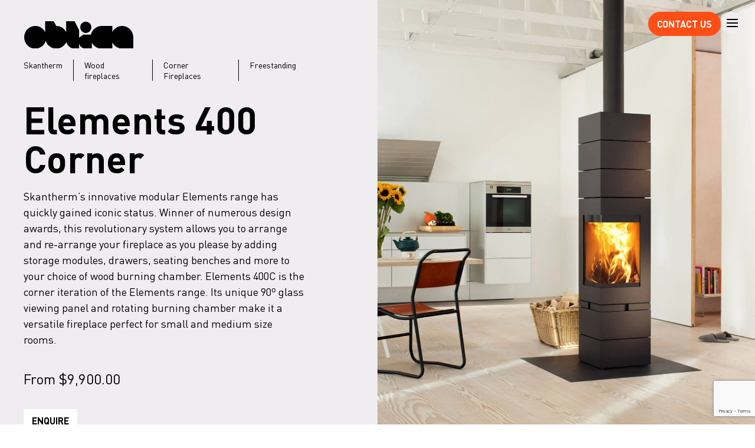

--- FILE ---
content_type: text/html; charset=UTF-8
request_url: https://oblica.com.au/product/elements-400-corner/
body_size: 30771
content:
<!doctype html>
<html lang="en-AU">
  <head>
  <meta charset="utf-8">
<script type="text/javascript">
/* <![CDATA[ */
var gform;gform||(document.addEventListener("gform_main_scripts_loaded",function(){gform.scriptsLoaded=!0}),document.addEventListener("gform/theme/scripts_loaded",function(){gform.themeScriptsLoaded=!0}),window.addEventListener("DOMContentLoaded",function(){gform.domLoaded=!0}),gform={domLoaded:!1,scriptsLoaded:!1,themeScriptsLoaded:!1,isFormEditor:()=>"function"==typeof InitializeEditor,callIfLoaded:function(o){return!(!gform.domLoaded||!gform.scriptsLoaded||!gform.themeScriptsLoaded&&!gform.isFormEditor()||(gform.isFormEditor()&&console.warn("The use of gform.initializeOnLoaded() is deprecated in the form editor context and will be removed in Gravity Forms 3.1."),o(),0))},initializeOnLoaded:function(o){gform.callIfLoaded(o)||(document.addEventListener("gform_main_scripts_loaded",()=>{gform.scriptsLoaded=!0,gform.callIfLoaded(o)}),document.addEventListener("gform/theme/scripts_loaded",()=>{gform.themeScriptsLoaded=!0,gform.callIfLoaded(o)}),window.addEventListener("DOMContentLoaded",()=>{gform.domLoaded=!0,gform.callIfLoaded(o)}))},hooks:{action:{},filter:{}},addAction:function(o,r,e,t){gform.addHook("action",o,r,e,t)},addFilter:function(o,r,e,t){gform.addHook("filter",o,r,e,t)},doAction:function(o){gform.doHook("action",o,arguments)},applyFilters:function(o){return gform.doHook("filter",o,arguments)},removeAction:function(o,r){gform.removeHook("action",o,r)},removeFilter:function(o,r,e){gform.removeHook("filter",o,r,e)},addHook:function(o,r,e,t,n){null==gform.hooks[o][r]&&(gform.hooks[o][r]=[]);var d=gform.hooks[o][r];null==n&&(n=r+"_"+d.length),gform.hooks[o][r].push({tag:n,callable:e,priority:t=null==t?10:t})},doHook:function(r,o,e){var t;if(e=Array.prototype.slice.call(e,1),null!=gform.hooks[r][o]&&((o=gform.hooks[r][o]).sort(function(o,r){return o.priority-r.priority}),o.forEach(function(o){"function"!=typeof(t=o.callable)&&(t=window[t]),"action"==r?t.apply(null,e):e[0]=t.apply(null,e)})),"filter"==r)return e[0]},removeHook:function(o,r,t,n){var e;null!=gform.hooks[o][r]&&(e=(e=gform.hooks[o][r]).filter(function(o,r,e){return!!(null!=n&&n!=o.tag||null!=t&&t!=o.priority)}),gform.hooks[o][r]=e)}});
/* ]]> */
</script>

  <meta http-equiv="x-ua-compatible" content="ie=edge">
  <meta name="viewport" content="width=device-width, initial-scale=1, shrink-to-fit=no">
  <meta name='robots' content='index, follow, max-image-preview:large, max-snippet:-1, max-video-preview:-1' />

<!-- Google Tag Manager for WordPress by gtm4wp.com -->
<script data-cfasync="false" data-pagespeed-no-defer>
	var gtm4wp_datalayer_name = "dataLayer";
	var dataLayer = dataLayer || [];
	const gtm4wp_use_sku_instead = 0;
	const gtm4wp_currency = 'USD';
	const gtm4wp_product_per_impression = 10;
	const gtm4wp_clear_ecommerce = false;
	const gtm4wp_datalayer_max_timeout = 2000;
</script>
<!-- End Google Tag Manager for WordPress by gtm4wp.com -->
	<!-- This site is optimized with the Yoast SEO plugin v26.8 - https://yoast.com/product/yoast-seo-wordpress/ -->
	<title>Skantherm Elements 400 Corner Freestanding Fireplace | Oblica</title>
	<meta name="description" content="Skantherm’s 400 freestanding corner fireplace is perfect for small to medium rooms with its unique 90º glass viewing panel and rotating burning chamber." />
	<link rel="canonical" href="https://oblica.com.au/product/elements-400-corner/" />
	<meta property="og:locale" content="en_US" />
	<meta property="og:type" content="article" />
	<meta property="og:title" content="Skantherm Elements 400 Corner Freestanding Fireplace | Oblica" />
	<meta property="og:description" content="Skantherm’s 400 freestanding corner fireplace is perfect for small to medium rooms with its unique 90º glass viewing panel and rotating burning chamber." />
	<meta property="og:url" content="https://oblica.com.au/product/elements-400-corner/" />
	<meta property="og:site_name" content="Oblica" />
	<meta property="article:publisher" content="https://www.facebook.com/OblicaFireplaces/" />
	<meta property="article:modified_time" content="2026-01-15T00:40:42+00:00" />
	<meta property="og:image" content="https://oblica.com.au/wp-content/uploads/2020/09/elements_400Corner_11.jpg" />
	<meta property="og:image:width" content="1360" />
	<meta property="og:image:height" content="1536" />
	<meta property="og:image:type" content="image/jpeg" />
	<meta name="twitter:card" content="summary_large_image" />
	<meta name="twitter:site" content="@oblica" />
	<script type="application/ld+json" class="yoast-schema-graph">{"@context":"https://schema.org","@graph":[{"@type":"WebPage","@id":"https://oblica.com.au/product/elements-400-corner/","url":"https://oblica.com.au/product/elements-400-corner/","name":"Skantherm Elements 400 Corner Freestanding Fireplace | Oblica","isPartOf":{"@id":"https://oblica.com.au/#website"},"primaryImageOfPage":{"@id":"https://oblica.com.au/product/elements-400-corner/#primaryimage"},"image":{"@id":"https://oblica.com.au/product/elements-400-corner/#primaryimage"},"thumbnailUrl":"/wp-content/uploads/2020/09/elements_400Corner_11.jpg","datePublished":"2020-09-28T06:53:49+00:00","dateModified":"2026-01-15T00:40:42+00:00","description":"Skantherm’s 400 freestanding corner fireplace is perfect for small to medium rooms with its unique 90º glass viewing panel and rotating burning chamber.","breadcrumb":{"@id":"https://oblica.com.au/product/elements-400-corner/#breadcrumb"},"inLanguage":"en-AU","potentialAction":[{"@type":"ReadAction","target":["https://oblica.com.au/product/elements-400-corner/"]}]},{"@type":"ImageObject","inLanguage":"en-AU","@id":"https://oblica.com.au/product/elements-400-corner/#primaryimage","url":"/wp-content/uploads/2020/09/elements_400Corner_11.jpg","contentUrl":"/wp-content/uploads/2020/09/elements_400Corner_11.jpg","width":1360,"height":1536,"caption":"Elements 400 corner"},{"@type":"BreadcrumbList","@id":"https://oblica.com.au/product/elements-400-corner/#breadcrumb","itemListElement":[{"@type":"ListItem","position":1,"name":"Home","item":"https://oblica.com.au/"},{"@type":"ListItem","position":2,"name":"Products","item":"https://oblica.com.au/shop/"},{"@type":"ListItem","position":3,"name":"Elements 400 Corner"}]},{"@type":"WebSite","@id":"https://oblica.com.au/#website","url":"https://oblica.com.au/","name":"Oblica","description":"","publisher":{"@id":"https://oblica.com.au/#organization"},"potentialAction":[{"@type":"SearchAction","target":{"@type":"EntryPoint","urlTemplate":"https://oblica.com.au/search/{search_term_string}"},"query-input":{"@type":"PropertyValueSpecification","valueRequired":true,"valueName":"search_term_string"}}],"inLanguage":"en-AU"},{"@type":"Organization","@id":"https://oblica.com.au/#organization","name":"Oblica","url":"https://oblica.com.au/","logo":{"@type":"ImageObject","inLanguage":"en-AU","@id":"https://oblica.com.au/#/schema/logo/image/","url":"/wp-content/uploads/2020/06/logo_black.png","contentUrl":"/wp-content/uploads/2020/06/logo_black.png","width":217,"height":78,"caption":"Oblica"},"image":{"@id":"https://oblica.com.au/#/schema/logo/image/"},"sameAs":["https://www.facebook.com/OblicaFireplaces/","https://x.com/oblica","https://www.instagram.com/oblica_fireplaces/","https://www.pinterest.com.au/oblica/_created/"]}]}</script>
	<!-- / Yoast SEO plugin. -->


<link rel='dns-prefetch' href='//www.google.com' />
<link rel='dns-prefetch' href='//cdnjs.cloudflare.com' />
<style id='wp-img-auto-sizes-contain-inline-css' type='text/css'>
img:is([sizes=auto i],[sizes^="auto," i]){contain-intrinsic-size:3000px 1500px}
/*# sourceURL=wp-img-auto-sizes-contain-inline-css */
</style>
<style id='woocommerce-inline-inline-css' type='text/css'>
.woocommerce form .form-row .required { visibility: visible; }
/*# sourceURL=woocommerce-inline-inline-css */
</style>
<link rel="stylesheet" href="https://cdnjs.cloudflare.com/ajax/libs/Swiper/5.4.5/css/swiper.min.css">
<link rel="stylesheet" href="/wp-content/themes/oblica/dist/styles/main_66d903dc.css">
<script type="text/javascript" src="/wp-includes/js/jquery/jquery.min.js?ver=3.7.1" id="jquery-core-js"></script>
<script type="text/javascript" src="/wp-includes/js/jquery/jquery-migrate.min.js?ver=3.4.1" id="jquery-migrate-js"></script>
<script type="text/javascript" src="/wp-content/plugins/woocommerce/assets/js/jquery-blockui/jquery.blockUI.min.js?ver=2.7.0-wc.10.4.3" id="wc-jquery-blockui-js" defer="defer" data-wp-strategy="defer"></script>
<script type="text/javascript" id="wc-add-to-cart-js-extra">
/* <![CDATA[ */
var wc_add_to_cart_params = {"ajax_url":"/wp-admin/admin-ajax.php","wc_ajax_url":"/?wc-ajax=%%endpoint%%","i18n_view_cart":"View cart","cart_url":"https://oblica.com.au","is_cart":"","cart_redirect_after_add":"no"};
//# sourceURL=wc-add-to-cart-js-extra
/* ]]> */
</script>
<script type="text/javascript" src="/wp-content/plugins/woocommerce/assets/js/frontend/add-to-cart.min.js?ver=10.4.3" id="wc-add-to-cart-js" defer="defer" data-wp-strategy="defer"></script>
<script type="text/javascript" id="wc-single-product-js-extra">
/* <![CDATA[ */
var wc_single_product_params = {"i18n_required_rating_text":"Please select a rating","i18n_rating_options":["1 of 5 stars","2 of 5 stars","3 of 5 stars","4 of 5 stars","5 of 5 stars"],"i18n_product_gallery_trigger_text":"View full-screen image gallery","review_rating_required":"yes","flexslider":{"rtl":false,"animation":"slide","smoothHeight":true,"directionNav":false,"controlNav":"thumbnails","slideshow":false,"animationSpeed":500,"animationLoop":false,"allowOneSlide":false},"zoom_enabled":"","zoom_options":[],"photoswipe_enabled":"","photoswipe_options":{"shareEl":false,"closeOnScroll":false,"history":false,"hideAnimationDuration":0,"showAnimationDuration":0},"flexslider_enabled":""};
//# sourceURL=wc-single-product-js-extra
/* ]]> */
</script>
<script type="text/javascript" src="/wp-content/plugins/woocommerce/assets/js/frontend/single-product.min.js?ver=10.4.3" id="wc-single-product-js" defer="defer" data-wp-strategy="defer"></script>
<script type="text/javascript" src="/wp-content/plugins/woocommerce/assets/js/js-cookie/js.cookie.min.js?ver=2.1.4-wc.10.4.3" id="wc-js-cookie-js" defer="defer" data-wp-strategy="defer"></script>
<script type="text/javascript" id="woocommerce-js-extra">
/* <![CDATA[ */
var woocommerce_params = {"ajax_url":"/wp-admin/admin-ajax.php","wc_ajax_url":"/?wc-ajax=%%endpoint%%","i18n_password_show":"Show password","i18n_password_hide":"Hide password"};
//# sourceURL=woocommerce-js-extra
/* ]]> */
</script>
<script type="text/javascript" src="/wp-content/plugins/woocommerce/assets/js/frontend/woocommerce.min.js?ver=10.4.3" id="woocommerce-js" defer="defer" data-wp-strategy="defer"></script>
<!-- HFCM by 99 Robots - Snippet # 1: FP - FAQ #3 - /freestanding-wood-fireplaces/ -->
<script type="application/ld+json">
{
  "@context": "https://schema.org",
  "@type": "FAQPage",
  "mainEntity": [
    {
      "@type": "Question",
      "name": "What is a freestanding wood fireplace?",
      "acceptedAnswer": {
        "@type": "Answer",
        "text": "A freestanding wood fireplace is a standalone heating appliance designed to burn wood logs for warmth. Unlike built-in fireplaces, it is not integrated into a wall or masonry structure, allowing flexible placement in a room. Many are made of cast iron or steel and often include a glass door to view the fire."
      }
    },
    {
      "@type": "Question",
      "name": "Do I need a special chimney or flue for a freestanding fireplace?",
      "acceptedAnswer": {
        "@type": "Answer",
        "text": "Yes. Freestanding fireplaces require a properly installed flue or chimney that meets Australian standards. This ensures efficient smoke extraction and reduces fire risk. In some cases, a pre-fabricated flue system designed for wood fires is sufficient."
      }
    },
    {
      "@type": "Question",
      "name": "How does a freestanding wood heater differ from a fireplace?",
      "acceptedAnswer": {
        "@type": "Answer",
        "text": "While both burn wood for heat, the key difference lies in their design and efficiency. Wood heaters are often more sealed and efficient, designed to heat large spaces or entire homes. They feature closed combustion systems that allow for better heat retention and longer burn times. Wood fireplaces are generally more traditional in style, providing aesthetic appeal with an open flame that you can view."
      }
    },
    {
      "@type": "Question",
      "name": "How much wood does a wood heater consume compared to a freestanding fireplace?",
      "acceptedAnswer": {
        "@type": "Answer",
        "text": "Wood heaters are generally more fuel-efficient and require less wood than freestanding wood fireplaces for the same amount of heat. Due to their closed combustion system, they burn wood more completely, leaving less ash and burning more efficiently over a longer period. A fireplace, by comparison, might need more frequent wood replenishment due to its open design."
      }
    },
    {
      "@type": "Question",
      "name": "How do I maintain a freestanding wood heater or fireplace?",
      "acceptedAnswer": {
        "@type": "Answer",
        "text": "Wood heaters and fireplaces do require some regular maintenance, including cleaning ashes regularly, inspecting and cleaning the flue or chimney at least once a year, checking seals on doors and glass for wear, and avoiding burning treated wood, plastics, or rubbish to prevent damage and toxic fumes."
      }
    },
    {
      "@type": "Question",
      "name": "Can a freestanding wood fireplace heat an entire house?",
      "acceptedAnswer": {
        "@type": "Answer",
        "text": "It depends on the size of the fireplace and the house. Most freestanding fireplaces are designed to heat a single room or an open-plan area. Larger homes may require multiple units or supplementary heating methods."
      }
    }
  ]
}
</script>

<!-- /end HFCM by 99 Robots -->
<!-- HFCM by 99 Robots - Snippet # 3: FP - FAQ #2 - /wood-fireplaces/ -->
<script type="application/ld+json">
{
  "@context": "https://schema.org",
  "@type": "FAQPage",
  "mainEntity": [
    {
      "@type": "Question",
      "name": "What is the difference between a wood fireplace and a wood heater?",
      "acceptedAnswer": {
        "@type": "Answer",
        "text": "The terms are often used interchangeably and generally refer to the same thing. However, the main distinction within the category lies between open wood fireplaces and slow combustion wood heaters. While both can be designed with aesthetics and ambience in mind, a slow combustion fireplace or wood heater is significantly more effective at heating a space. Its sealed combustion chamber maximises heat efficiency. The latest generation of slow combustion fireplaces even offers the option to draw combustion air from outside, further enhancing their performance."
      }
    },
    {
      "@type": "Question",
      "name": "Do I need a chimney for a wood fireplace?",
      "acceptedAnswer": {
        "@type": "Answer",
        "text": "Yes, wood fireplaces require a chimney or flue to vent smoke and gases outside. The chimney is crucial for maintaining indoor air quality and ensuring safety by preventing smoke from accumulating in the home. It is important to ensure the chimney or flue is properly installed and regularly cleaned to prevent soot buildup, which can cause a chimney fire."
      }
    },
    {
      "@type": "Question",
      "name": "Are wood fireplaces and heaters environmentally friendly?",
      "acceptedAnswer": {
        "@type": "Answer",
        "text": "Firewood is a renewable fuel source, and modern wood-burning fireplaces and heaters are designed to produce very low emissions. As a result, they offer a sustainable heating solution for environmentally conscious projects. Many experts around the world advocate for the role of biomass, such as firewood and wood pellets, in reducing our reliance on fossil fuels."
      }
    },
    {
      "@type": "Question",
      "name": "Can I install a wood fireplace or heater in any room of my home?",
      "acceptedAnswer": {
        "@type": "Answer",
        "text": "While modern wood fireplaces and heaters can be installed in many rooms, there are specific considerations. A wood heater requires adequate clearance from walls, furniture, and other combustibles, as well as a proper flue or chimney for venting. Some homes may have restrictions based on the construction materials, their layout or local council regulations."
      }
    },
    {
      "@type": "Question",
      "name": "How do I choose the best wood heater for my home?",
      "acceptedAnswer": {
        "@type": "Answer",
        "text": "Start by choosing the type of fireplace that best suits your space. Do you prefer a freestanding model or an insert? A slow combustion heater or an open fire? If the wood heater will be your primary heat source, consult with our experts to ensure the unit you select is capable of effectively heating the space. If you’re mainly looking for atmosphere and ambience and have another source of primary heating, you’ll have greater flexibility in your choice. Always make sure your fireplace complies with Australian standards."
      }
    }
  ]
}
</script>

<!-- /end HFCM by 99 Robots -->
<!-- HFCM by 99 Robots - Snippet # 8: FP - FAQ #9 - /slow-combustion-fireplaces/ -->
<script type="application/ld+json">
{
  "@context": "https://schema.org",
  "@type": "FAQPage",
  "mainEntity": [
    {
      "@type": "Question",
      "name": "What is a slow combustion fireplace?",
      "acceptedAnswer": {
        "@type": "Answer",
        "text": "A slow combustion fireplace is designed to burn wood or fuel slowly and efficiently, producing steady heat over a long period. Unlike standard open fireplaces, it maximises warmth, reduces smoke, and minimises wood consumption, making it ideal for homes where both efficiency and aesthetics are important."
      }
    },
    {
      "@type": "Question",
      "name": "How much heat can a slow combustion fireplace produce?",
      "acceptedAnswer": {
        "@type": "Answer",
        "text": "Modern slow combustion fireplaces can heat large living areas, open-plan spaces, or multiple rooms via ducting or heat transfer. Output is typically measured in kilowatts (kW), and premium units often have adjustable airflow to control heat intensity without compromising style."
      }
    },
    {
      "@type": "Question",
      "name": "Are they environmentally friendly?",
      "acceptedAnswer": {
        "@type": "Answer",
        "text": "Yes, when used correctly. Slow combustion fireplaces burn wood more completely, producing less smoke and fewer particulates than traditional open fireplaces. Many premium models are designed to meet modern emissions standards, allowing homeowners to enjoy fire without compromising sustainability."
      }
    },
    {
      "@type": "Question",
      "name": "Can slow combustion wood fireplaces be installed in apartments or townhouses?",
      "acceptedAnswer": {
        "@type": "Answer",
        "text": "It depends on venting and building regulations, but some modern slow combustion units are designed for low-impact installation with external flues or zero-clearance designs, making them feasible in certain multi-residential luxury properties."
      }
    },
    {
      "@type": "Question",
      "name": "Can slow combustion fireplaces be combined with modern heating systems?",
      "acceptedAnswer": {
        "@type": "Answer",
        "text": "Yes. Many homes integrate slow combustion units with underfloor heating, ducted air systems, or ceiling vents, allowing heat to be distributed efficiently throughout large or open-plan spaces while maintaining the visual beauty of the fire."
      }
    },
    {
      "@type": "Question",
      "name": "Do slow combustion wood fireplaces require a lot of space?",
      "acceptedAnswer": {
        "@type": "Answer",
        "text": "They can be custom-sized to fit a room, from small freestanding units to large architectural installations. Luxury homeowners often use them as statement pieces in open-plan living areas, or as elegant inserts in existing fireplaces."
      }
    }
  ]
}
</script>

<!-- /end HFCM by 99 Robots -->
<!-- HFCM by 99 Robots - Snippet # 13: FP - FAQ #13 - /fireplaces-melbourne/ -->
<script type="application/ld+json">
{
  "@context": "https://schema.org",
  "@type": "FAQPage",
  "mainEntity": [
    {
      "@type": "Question",
      "name": "What types of fireplaces are suitable for Melbourne homes?",
      "acceptedAnswer": {
        "@type": "Answer",
        "text": "Melbourne’s climate and diverse housing stock mean a variety of fireplaces are suitable. Gas fireplaces offer instant, controllable heat with minimal maintenance, which is ideal for modern and heritage homes. Electric fireplaces are versatile for apartments or offices, providing ambience without structural work. Wood or slow-combustion fireplaces suit traditional homes or luxury living spaces where a tactile fire experience is desired. Designers often select fireplaces based on aesthetic integration, heat requirements, and lifestyle use."
      }
    },
    {
      "@type": "Question",
      "name": "Can fireplaces be integrated into heritage or period-style homes?",
      "acceptedAnswer": {
        "@type": "Answer",
        "text": "Absolutely. Melbourne has many heritage terraces, Victorian homes, and Edwardian residences. Modern gas or electric fireplaces can be discreetly installed in period mantels, while contemporary designs can be blended subtly to maintain architectural integrity while adding functional warmth and style."
      }
    },
    {
      "@type": "Question",
      "name": "Are fireplaces suitable for commercial spaces in Melbourne?",
      "acceptedAnswer": {
        "@type": "Answer",
        "text": "Yes. Restaurants, boutique hotels, and office lobbies can benefit from fireplaces as both heating solutions and design features. Linear gas fireplaces or suspended modern electric units are often chosen to create atmosphere, luxury, and focal points."
      }
    },
    {
      "@type": "Question",
      "name": "How can designers and architects select the right fireplace for a project in Melbourne?",
      "acceptedAnswer": {
        "@type": "Answer",
        "text": "Selection depends on space size, ceiling height, insulation, building type, and aesthetic goals. Architects often collaborate with homeowners to integrate fireplaces seamlessly into living areas, bedrooms, or commercial lounges, balancing functionality, heat output, and visual impact. Melbourne’s diverse building styles allow creative fireplace solutions for almost any project. Our team at the Oblica fireplace showroom works with homeowners, designers and architects to help find the perfect solution."
      }
    },
    {
      "@type": "Question",
      "name": "Do different types of fireplaces affect design choices in Melbourne homes?",
      "acceptedAnswer": {
        "@type": "Answer",
        "text": "Absolutely. Wood fireplaces often require stone or brick surrounds and a chimney flue, influencing the room layout. Gas and electric units can be recessed, wall-mounted, or linear, allowing for sleek, modern, or minimalist designs. Ethanol fireplaces can be freestanding or suspended, giving designers freedom to create floating focal points. Fireplaces influence lighting, furniture placement, and room flow, particularly in high-end Melbourne homes or commercial projects."
      }
    }
  ]
}
</script>

<!-- /end HFCM by 99 Robots -->
<!-- HFCM by 99 Robots - Snippet # 14: FP - FAQ #14 - /fireplaces-sydney/ -->
<script type="application/ld+json">
{
  "@context": "https://schema.org",
  "@type": "FAQPage",
  "mainEntity": [
    {
      "@type": "Question",
      "name": "Which types of fireplaces work best in Sydney homes?",
      "acceptedAnswer": {
        "@type": "Answer",
        "text": "Gas fireplaces: Perfect for instant heat in modern apartments or open-plan living areas. Electric fireplaces: Ideal for inner-city apartments or offices needing style without structural alterations. Ethanol fireplaces: Portable, flueless, and perfect for alfresco areas, patios, or balconies. Wood or slow-combustion fireplaces: Less common but suitable for homes in cooler northern or western suburbs, where homeowners want authentic fire experience. Sydney’s diverse housing stock means fireplace type is often chosen for both function and visual impact."
      }
    },
    {
      "@type": "Question",
      "name": "Can fireplaces be integrated into heritage or period-style Sydney homes?",
      "acceptedAnswer": {
        "@type": "Answer",
        "text": "Yes. Sydney has many Victorian terraces, Federation-style homes, and historic villas. Modern gas or electric fireplaces can be discreetly installed into existing mantels, or contemporary units can be designed to contrast elegantly with classic interiors, blending heritage charm with modern efficiency."
      }
    },
    {
      "@type": "Question",
      "name": "Are fireplaces suitable for Sydney’s apartment lifestyle?",
      "acceptedAnswer": {
        "@type": "Answer",
        "text": "Absolutely. Electric and gas fireplaces are particularly suited for apartments. They are flueless or direct-vent, making them compatible with building regulations, and they provide both style and warmth without requiring chimneys or major renovations. Ethanol fireplaces can also be used as portable, design-focused features in balconies or terraces."
      }
    },
    {
      "@type": "Question",
      "name": "How do fireplaces affect design choices in Sydney interiors?",
      "acceptedAnswer": {
        "@type": "Answer",
        "text": "Fireplaces influence layout, lighting, furniture placement, and focal points. Gas or electric units can be recessed or wall-mounted for sleek, minimalist designs, while wood fireplaces require hearths and surrounds that can dictate interior styling. Ethanol fireplaces allow for floating or freestanding design statements, giving designers freedom to anchor open-plan living areas or outdoor entertainment zones."
      }
    },
    {
      "@type": "Question",
      "name": "Can fireplaces add value to Sydney properties?",
      "acceptedAnswer": {
        "@type": "Answer",
        "text": "Yes. Fireplaces are considered a premium feature in Sydney’s competitive property market. Well-integrated fireplaces in living areas, bedrooms, or alfresco zones can increase market appeal, enhance lifestyle perception, and serve as luxury design highlights."
      }
    },
    {
      "@type": "Question",
      "name": "Are fireplaces suitable for commercial use in Sydney?",
      "acceptedAnswer": {
        "@type": "Answer",
        "text": "Absolutely. Gas, ethanol, and electric fireplaces are commonly used in restaurants, boutique hotels, offices, and hospitality venues, providing warmth, ambience, and design sophistication. Fireplaces can become focal points that enhance guest experience while being safe, clean, and low-maintenance for busy commercial settings."
      }
    }
  ]
}
</script>

<!-- /end HFCM by 99 Robots -->
<!-- HFCM by 99 Robots - Snippet # 23: FP - FAQ #23 - /corner-fireplaces/ -->
<script type="application/ld+json">
{
  "@context": "https://schema.org",
  "@type": "FAQPage",
  "mainEntity": [
    {
      "@type": "Question",
      "name": "Are corner fireplaces suitable for small spaces?",
      "acceptedAnswer": {
        "@type": "Answer",
        "text": "Yes, corner fireplaces are an excellent choice for smaller spaces. By utilising the corner of a room, they free up valuable floor space while providing the warmth and aesthetic appeal of a traditional fireplace. This makes them especially popular in apartments, studios, or rooms where a central fireplace might be too large or impractical."
      }
    },
    {
      "@type": "Question",
      "name": "Which fuel type is best for a corner fireplace?",
      "acceptedAnswer": {
        "@type": "Answer",
        "text": "Gas corner fireplaces offer the best combination of convenience, aesthetics, and heating performance, with easy operation and realistic flame effects. Wood-burning corner fireplaces deliver authentic ambience and exceptional warmth but require more involvement. Ethanol suits apartments or renovations where venting isn't possible, while electric models offer the simplest installation for those prioritising ambience over heat."
      }
    },
    {
      "@type": "Question",
      "name": "Where should I position a corner fireplace in a room?",
      "acceptedAnswer": {
        "@type": "Answer",
        "text": "Consider traffic flow, furniture arrangement, and viewing angles and position the fireplace so the flame can be enjoyed from multiple areas—such as both the living and dining zones in an open-plan layout. Avoid placing a corner fireplace opposite another strong visual element unless the design intentionally links them. The goal is harmony, not competition, between features, and flames should be visible from the primary seating zone."
      }
    },
    {
      "@type": "Question",
      "name": "How do I choose the right size corner fireplace?",
      "acceptedAnswer": {
        "@type": "Answer",
        "text": "Consider your room dimensions, ceiling height, and viewing distance. Compact corner fireplaces suit smaller rooms or intimate spaces. Medium models work well in standard living areas. Larger corner fireplaces make dramatic statements in spacious rooms with high ceilings."
      }
    }
  ]
}
</script>

<!-- /end HFCM by 99 Robots -->
<meta name="google-site-verification" content="_ZNdvnD-9ioMeLUbGJkVtSKdHNhCW_b77E5pkiSOjy0" />
<meta name="google-site-verification" content="qwsIfIAxtdVjGWKhMYCnFvCW9lMcLfCkiqiuY153_3w" />
<!-- FP Additional Schema -->
<script type="application/ld+json">
{ 
  "@context": "http://schema.org", 
  "@type": "WebSite", 
  "url": "https://oblica.com.au/", 
  "name": "Oblica",
  "description": "Fireplaces for Sale Online Australia",
 "potentialAction": {
        "@type": "SearchAction",
        "target": "https://oblica.com.au/?s={search_term_string}",
        "query-input": "required name=search_term_string"
      } 
    }
</script>

<script type="application/ld+json">
{		"@context": "https://schema.org/",
			"@type": "CreativeWorkSeries",
			"name": "Oblica",
			"aggregateRating": {
				"@type": "AggregateRating",
				"ratingValue": "4.9",
				"bestRating": "5",
				"ratingCount": "55"
			}
		}
	</script>




<!-- Google Tag Manager for WordPress by gtm4wp.com -->
<!-- GTM Container placement set to automatic -->
<script data-cfasync="false" data-pagespeed-no-defer>
	var dataLayer_content = {"pagePostType":"product","pagePostType2":"single-product","pagePostAuthor":"sense","productRatingCounts":[],"productAverageRating":0,"productReviewCount":0,"productType":"simple","productIsVariable":0};
	dataLayer.push( dataLayer_content );
</script>
<script data-cfasync="false" data-pagespeed-no-defer>
(function(w,d,s,l,i){w[l]=w[l]||[];w[l].push({'gtm.start':
new Date().getTime(),event:'gtm.js'});var f=d.getElementsByTagName(s)[0],
j=d.createElement(s),dl=l!='dataLayer'?'&l='+l:'';j.async=true;j.src=
'//www.googletagmanager.com/gtm.js?id='+i+dl;f.parentNode.insertBefore(j,f);
})(window,document,'script','dataLayer','GTM-58W2K6');
</script>
<!-- End Google Tag Manager for WordPress by gtm4wp.com --><meta property="og:url" content="https://oblica.com.au/product/elements-400-corner/" /><meta property="og:site_name" content="Oblica" /><meta property="og:type" content="og:product" /><meta property="og:title" content="Elements 400 Corner" /><meta property="og:image" content="/wp-content/uploads/2020/09/elements_400Corner_11-907x1024.jpg" /><meta property="product:price:currency" content="USD" /><meta property="product:price:amount" content="9900" /><meta property="og:description" content="Skantherm’s innovative modular Elements range has quickly gained iconic status. Winner of numerous design awards, this revolutionary system allows you to arrange and re-arrange your fireplace as you please by adding storage modules, drawers, seating benches and more to your choice of wood burning chamber. Elements 400C is the corner iteration of the Elements range. Its unique 90º glass viewing panel and rotating burning chamber make it a versatile fireplace perfect for small and medium size rooms." /><meta property="og:availability" content="instock" /><!-- ArchiPro Pixel start -->
<script>
        window.ApDataAu = window.ApDataAu || [];
        function apa_au(){
            window.ApDataAu.push(arguments);
        }
        apa_au('id','oblica');
</script>
<script async src="https://pixel.archipro.com.au/ap-analytics.js"></script>
<!-- ArchiPro Pixel end -->

<meta name="google-site-verification" content="x4x7nk1PJQ4M2HpM25ugbwCPIimOGwrXSlc5bR5F-p8" />

<script type="application/ld+json"> { "@context": "https://schema.org", "@type": "Organization", "name": "Oblica",
"url": "https://oblica.com.au/", "image": "https://oblica.com.au/wp-content/uploads/2023/11/oblica-white.svg", "description": "Oblica partners with Europe's premier manufacturers to bring the most innovative fireplaces & radiators to Australia.", "address": { "@type": "PostalAddress", "streetAddress": "497 Victoria St", "addressLocality": "Abbotsford", "addressRegion": "Victoria", "postalCode": "3067", "addressCountry": "Australia" }, "telephone": "+61394160400", "email": "showroom@oblica.com.au", "priceRange": "$$$", "geo": { "@type": "GeoCoordinates", "latitude": -37.8105592, "longitude": 145.0026234 }, "openingHoursSpecification": [ { "@type": "OpeningHoursSpecification", "dayOfWeek": [ "Monday", "Tuesday", "Wednesday", "Thursday", "Friday", "Saturday" ], "opens": "10:00", "closes": "17:00" } ], "contactPoint": { "@type": "ContactPoint", "telephone": "+61394160400", "contactType": "Customer Service" }, "sameAs": [ "https://www.linkedin.com/company/oblica/", "https://www.facebook.com/OblicaFireplaces/", "https://www.instagram.com/oblica_fireplaces/" ] } </script>
<script type="application/ld+json"> { "@context": "https://schema.org", "@type": "Organization", "name": "Oblica", "aggregateRating": { "@type": "AggregateRating", "ratingValue": 4.6, "reviewCount": 49 } } </script>	<noscript><style>.woocommerce-product-gallery{ opacity: 1 !important; }</style></noscript>
	<style class="wpcode-css-snippet">#read-more {display:none;}

.fp-content {
    margin-top: 100px;
}

#read-more h2 {
    margin: 40px 0px 10px;
    font-size: 26px;
}
#read-more h3 {
    margin: 20px 0px 5px;
    font-size: 20px;
}

#read-more li {
    font-size: 1.6rem;
    line-height: 2.1rem;
    margin-top: 0;
}

#show-more, #show-less {
	cursor:pointer;
}
li:has(> a[href="/fp-test/"]) {
    display: none;
}

.c-woocommerce--product--header--categories ul li:last-child {
    border-right: none;
}

.c-woocommerce--product--header--categories ul li:has(> a[href="/fp-test/"]) {
    display: none;
    border-right: none;
    margin: 0;
    padding: 0;
}
/* Hide the <li> completely */
.c-woocommerce--product--header--categories ul li:has(> a[href="/fp-test/"]),
.c-woocommerce--product--header--categories ul li:has(> a[href="/electric-fireplaces-melbourne/"]),
.c-woocommerce--product--header--categories ul li:has(> a[href="/electric-fireplaces-sydney/"]),
.c-woocommerce--product--header--categories ul li:has(> a[href="/slow-combustion-fireplaces/"]),
.c-woocommerce--product--header--categories ul li:has(> a[href="/inbuilt-gas-fireplaces/"]),
.c-woocommerce--product--header--categories ul li:has(> a[href="/holographic-fireplaces/"]),
.c-woocommerce--product--header--categories ul li:has(> a[href="/fireplaces-melbourne/"]),
.c-woocommerce--product--header--categories ul li:has(> a[href="/fireplaces-sydney/"]),
.c-woocommerce--product--header--categories ul li:has(> a[href="/gas-fireplaces-melbourne/"]),
.c-woocommerce--product--header--categories ul li:has(> a[href="/gas-fireplaces-sydney/"]),
.c-woocommerce--product--header--categories ul li:has(> a[href="/ethanol-fireplaces/"]),
.c-woocommerce--product--header--categories ul li:has(> a[href="/electric-wall-heaters/"]),
.c-woocommerce--product--header--categories ul li:has(> a[href="/fp-test/"])::before,
.c-woocommerce--product--header--categories ul li:has(> a[href="/electric-fireplaces-melbourne/"])::before,
.c-woocommerce--product--header--categories ul li:has(> a[href="/electric-fireplaces-sydney/"])::before,
.c-woocommerce--product--header--categories ul li:has(> a[href="/slow-combustion-fireplaces/"])::before,
.c-woocommerce--product--header--categories ul li:has(> a[href="/inbuilt-gas-fireplaces/"])::before,
.c-woocommerce--product--header--categories ul li:has(> a[href="/holographic-fireplaces/"])::before,
.c-woocommerce--product--header--categories ul li:has(> a[href="/fireplaces-melbourne/"])::before,
.c-woocommerce--product--header--categories ul li:has(> a[href="/fireplaces-sydney/"])::before,
.c-woocommerce--product--header--categories ul li:has(> a[href="/gas-fireplaces-melbourne/"])::before,
.c-woocommerce--product--header--categories ul li:has(> a[href="/gas-fireplaces-sydney/"])::before,
.c-woocommerce--product--header--categories ul li:has(> a[href="/ethanol-fireplaces/"])::before,
.c-woocommerce--product--header--categories ul li:has(> a[href="/electric-wall-heaters/"])::before,
.c-woocommerce--product--header--categories ul li:has(> a[href="/fp-test/"])::after,
.c-woocommerce--product--header--categories ul li:has(> a[href="/electric-fireplaces-melbourne/"])::after,
.c-woocommerce--product--header--categories ul li:has(> a[href="/electric-fireplaces-sydney/"])::after,
.c-woocommerce--product--header--categories ul li:has(> a[href="/slow-combustion-fireplaces/"])::after,
.c-woocommerce--product--header--categories ul li:has(> a[href="/inbuilt-gas-fireplaces/"])::after,
.c-woocommerce--product--header--categories ul li:has(> a[href="/holographic-fireplaces/"])::after,
.c-woocommerce--product--header--categories ul li:has(> a[href="/fireplaces-melbourne/"])::after,
.c-woocommerce--product--header--categories ul li:has(> a[href="/fireplaces-sydney/"])::after,
.c-woocommerce--product--header--categories ul li:has(> a[href="/gas-fireplaces-melbourne/"])::after,
.c-woocommerce--product--header--categories ul li:has(> a[href="/gas-fireplaces-sydney/"])::after,
.c-woocommerce--product--header--categories ul li:has(> a[href="/ethanol-fireplaces/"])::after,
.c-woocommerce--product--header--categories ul li:has(> a[href="/electric-wall-heaters/"])::after {
    display: none !important;
    border: none !important;
    margin: 0 !important;
    padding: 0 !important;
    content: none !important;
}


/* START FP Accordion Fix */ 
.c-accordian ul li.active>div {
    max-height: 500px;
}

.c-accordian--items--item li {
    border-bottom: 0px !important;
    padding: 0 0 5px 0 !important;
    list-style: disc !important;
    font-size: 1.8rem;
}

.c-accordian--items--item ul {
    list-style: disc inside;
    padding-left: 30px;
    margin-top: 10px;
}
/* END FP Accordion Fix */ 

/* START FP Blog UL/LI Fix */
.post-content ul {
    list-style: disc inside;
    font-size: 1.8rem;
    padding-left: 10px;
}

.post-content ul li {
    padding-bottom: 15px;
}
/* END FP Blog UL/LI Fix */
.post-content h3 {
    font-size: 14px;
    font-weight: 900;
}

.term-description strong, #read-more strong, .c-accordian--items strong {
    font-weight: 500;
}

.fp-seo-content #read-more {
    margin-top: 100px;
}</style><link rel="icon" href="/wp-content/uploads/2022/01/cropped-Oblica_Website_favicon-32x32.png" sizes="32x32" />
<link rel="icon" href="/wp-content/uploads/2022/01/cropped-Oblica_Website_favicon-192x192.png" sizes="192x192" />
<link rel="apple-touch-icon" href="/wp-content/uploads/2022/01/cropped-Oblica_Website_favicon-180x180.png" />
<meta name="msapplication-TileImage" content="/wp-content/uploads/2022/01/cropped-Oblica_Website_favicon-270x270.png" />
		<style type="text/css" id="wp-custom-css">
			.page-id-2200 .c-request-a-quote--inner {
	    background-color: #fafafa;
}
p.contact-call-numbers {
	font-weight: 300; 
	font-size: 2rem; 
	margin-bottom: 0.85rem; 
}
.postid-3427 .c-post--header {
	height: 50vh;
    }
.postid-3427 h2 {
	font-size: 3.4rem;
	line-height: 4.1rem;
	margin-bottom: 1.2rem;
}
.store-select {
	width: 100% !important;
}
@media (max-width: 768px) {
.postid-3427 h2 {
	font-size: 30px;
}
	.c-post--header {
    padding-bottom: 50vh;
}
}
		</style>
		
  <script src="https://maps.googleapis.com/maps/api/js?key=AIzaSyCzBRp22HHaDwOEpYFOP0Zp_2-M2SjmPtk"></script>
  <link rel="stylesheet" href="https://cdnjs.cloudflare.com/ajax/libs/aos/2.3.4/aos.css" />
</head>
  <body class="wp-singular product-template-default single single-product postid-581 wp-theme-oblicaresources theme-oblica/resources woocommerce woocommerce-page woocommerce-no-js elements-400-corner woocommerce-block-theme-has-button-styles app-data index-data singular-data single-data single-product-data single-product-elements-400-corner-data" data-barba="wrapper">
        
        
    <div class="barba-container" data-barba="container">
      <div id="body-classes" class="wp-singular product-template-default single single-product postid-581 wp-theme-oblicaresources theme-oblica/resources woocommerce woocommerce-page woocommerce-no-js elements-400-corner woocommerce-block-theme-has-button-styles app-data index-data singular-data single-data single-product-data single-product-elements-400-corner-data"></div>
        <header class="c-header">
  <div class="c-overlay-menu" data-overlay>
    <div class="c-overlay-menu--item c-overlay-menu--background">
              <div
          data-overlay-div="/wp-content/uploads/2021/12/fireplace-Stuv30C-01.jpg"
          class="c-overlay-menu--background-image  active "
           style="background-image: url(/wp-content/uploads/2021/12/fireplace-Stuv30C-01.jpg)"         ></div>
              <div
          data-overlay-div="/wp-content/uploads/2021/02/Ortal-Space-Creator-01.jpg"
          class="c-overlay-menu--background-image "
                  ></div>
              <div
          data-overlay-div="/wp-content/uploads/2023/10/Kalfire-e-one-100F-electric-fireplace-04.jpg"
          class="c-overlay-menu--background-image "
                  ></div>
              <div
          data-overlay-div="/wp-content/uploads/2024/11/FLA4-Npic04.jpg"
          class="c-overlay-menu--background-image "
                  ></div>
              <div
          data-overlay-div="/wp-content/uploads/2020/09/AGORA-Radiator-TUBES-05.jpg"
          class="c-overlay-menu--background-image "
                  ></div>
              <div
          data-overlay-div="/wp-content/uploads/2020/09/Basic25-Hydronic-01.jpg"
          class="c-overlay-menu--background-image "
                  ></div>
              <div
          data-overlay-div="/wp-content/uploads/2025/06/Technotherm-Classic-Radiator-16.jpg"
          class="c-overlay-menu--background-image "
                  ></div>
              <div
          data-overlay-div="/wp-content/uploads/2024/06/Main-Brand.jpg"
          class="c-overlay-menu--background-image "
                  ></div>
              <div
          data-overlay-div="/wp-content/uploads/2024/06/Brands-–-Mains-Water-Co.jpg"
          class="c-overlay-menu--background-image "
                  ></div>
              <div
          data-overlay-div="/wp-content/uploads/2024/08/Lunar-Bath_A.jpeg"
          class="c-overlay-menu--background-image "
                  ></div>
              <div
          data-overlay-div="/wp-content/uploads/2024/03/I_CHING_TUBES_creditsph_ELISAOSSINOSTUDIO_8_MR_RAL3009_GLOSSY_OXIDE_RED-scaled.jpg"
          class="c-overlay-menu--background-image "
                  ></div>
              <div
          data-overlay-div="/wp-content/uploads/2023/05/Outdoor-Kitchent-Menu01.jpg"
          class="c-overlay-menu--background-image "
                  ></div>
              <div
          data-overlay-div="/wp-content/uploads/2023/05/Outdoor-Kitchen-Menu02.jpg"
          class="c-overlay-menu--background-image "
                  ></div>
              <div
          data-overlay-div="/wp-content/uploads/2023/05/Outdoor-Kitchen-Menu03.jpg"
          class="c-overlay-menu--background-image "
                  ></div>
              <div
          data-overlay-div="/wp-content/uploads/2023/05/Outdoor-Kitchen-Menu04.jpg"
          class="c-overlay-menu--background-image "
                  ></div>
              <div
          data-overlay-div="/wp-content/uploads/2021/09/Sammode-Kyhn-Inox-Ambiance-Morgane-Le-Gall.jpg"
          class="c-overlay-menu--background-image "
                  ></div>
              <div
          data-overlay-div="/wp-content/uploads/2021/09/Sammode-Monceau-Coal-Petrol-Ambiance-Gros-Plan-Morgane-Le-Gall.jpg"
          class="c-overlay-menu--background-image "
                  ></div>
              <div
          data-overlay-div="/wp-content/uploads/2021/09/Sammode-Bendz-Coal-Ambiance-Morgane-Le-Gall.jpg"
          class="c-overlay-menu--background-image "
                  ></div>
              <div
          data-overlay-div="/wp-content/uploads/2021/09/Sammode-Astrup-Coal-Brass-Ambiance-Gros-Plan-Morgane-Le-Gall.jpg"
          class="c-overlay-menu--background-image "
                  ></div>
              <div
          data-overlay-div="/wp-content/uploads/2021/12/Accessories-Eldvarm-firewood-basket.jpg"
          class="c-overlay-menu--background-image "
                  ></div>
              <div
          data-overlay-div="/wp-content/uploads/2021/10/Float-firepit_1.jpg"
          class="c-overlay-menu--background-image "
                  ></div>
              <div
          data-overlay-div="/wp-content/uploads/2021/12/Accessories-Sling-firewood-nest.jpg"
          class="c-overlay-menu--background-image "
                  ></div>
          </div>
    <div class="c-overlay-menu--item c-overlay-menu--main">

      <div class="c-overlay-menu--scroll-element">
        <a class="overlay-logo" href="/">
          <img src="/wp-content/uploads/2023/11/oblica-white.svg" />
        </a>


                <ul class="c-overlay-menu--nav">
                              <li class="c-overlay-menu--nav--nav-item active">
            <a data-overlay="" href="#0">
              Fireplaces
            </a>


                        <span class="c-overlay-menu--nav--nav-item--span">
              <svg xmlns="http://www.w3.org/2000/svg" width="9.012" height="9.012" viewBox="0 0 9.012 9.012">
                <line class="icon-expand-line-1" y2="9.012" transform="translate(9.012 4.506) rotate(90)" fill="none" stroke="#aaa" stroke-width="1" opacity="0.9"/>
                <line class="icon-expand-line-2" y2="9.012" transform="translate(4.506)" fill="none" stroke="#aaa" stroke-width="1" opacity="0.9"/>
              </svg>
            </span>
            <ul class="c-overlay-menu--nav--sub-nav">
                                          <li class="c-overlay-menu--nav--sub-nav--sub-nav-item">
                <a data-overlay="/wp-content/uploads/2021/12/fireplace-Stuv30C-01.jpg" href="/wood-fireplaces/">Wood</a>
              </li>
                                          <li class="c-overlay-menu--nav--sub-nav--sub-nav-item">
                <a data-overlay="/wp-content/uploads/2021/02/Ortal-Space-Creator-01.jpg" href="/gas-fireplaces/">Gas</a>
              </li>
                                          <li class="c-overlay-menu--nav--sub-nav--sub-nav-item">
                <a data-overlay="/wp-content/uploads/2023/10/Kalfire-e-one-100F-electric-fireplace-04.jpg" href="https://oblica.com.au/brands/kalfire/">Electric</a>
              </li>
                                          <li class="c-overlay-menu--nav--sub-nav--sub-nav-item">
                <a data-overlay="/wp-content/uploads/2024/11/FLA4-Npic04.jpg" href="/bioethanol-fireplaces/">Bioethanol</a>
              </li>
                          </ul>
                      </li>
                              <li class="c-overlay-menu--nav--nav-item ">
            <a data-overlay="/wp-content/uploads/2020/09/AGORA-Radiator-TUBES-05.jpg" href="/radiators/">
              Radiators
            </a>


                        <span class="c-overlay-menu--nav--nav-item--span">
              <svg xmlns="http://www.w3.org/2000/svg" width="9.012" height="9.012" viewBox="0 0 9.012 9.012">
                <line class="icon-expand-line-1" y2="9.012" transform="translate(9.012 4.506) rotate(90)" fill="none" stroke="#aaa" stroke-width="1" opacity="0.9"/>
                <line class="icon-expand-line-2" y2="9.012" transform="translate(4.506)" fill="none" stroke="#aaa" stroke-width="1" opacity="0.9"/>
              </svg>
            </span>
            <ul class="c-overlay-menu--nav--sub-nav">
                                          <li class="c-overlay-menu--nav--sub-nav--sub-nav-item">
                <a data-overlay="/wp-content/uploads/2020/09/Basic25-Hydronic-01.jpg" href="/hydronic-radiators/">Hydronic</a>
              </li>
                                          <li class="c-overlay-menu--nav--sub-nav--sub-nav-item">
                <a data-overlay="/wp-content/uploads/2025/06/Technotherm-Classic-Radiator-16.jpg" href="/electric-radiators/">Electric</a>
              </li>
                          </ul>
                      </li>
                              <li class="c-overlay-menu--nav--nav-item ">
            <a data-overlay="/wp-content/uploads/2024/06/Main-Brand.jpg" href="/bathroom/">
              Bathroom
            </a>


                        <span class="c-overlay-menu--nav--nav-item--span">
              <svg xmlns="http://www.w3.org/2000/svg" width="9.012" height="9.012" viewBox="0 0 9.012 9.012">
                <line class="icon-expand-line-1" y2="9.012" transform="translate(9.012 4.506) rotate(90)" fill="none" stroke="#aaa" stroke-width="1" opacity="0.9"/>
                <line class="icon-expand-line-2" y2="9.012" transform="translate(4.506)" fill="none" stroke="#aaa" stroke-width="1" opacity="0.9"/>
              </svg>
            </span>
            <ul class="c-overlay-menu--nav--sub-nav">
                                          <li class="c-overlay-menu--nav--sub-nav--sub-nav-item">
                <a data-overlay="/wp-content/uploads/2024/06/Brands-–-Mains-Water-Co.jpg" href="/basins/">Basins</a>
              </li>
                                          <li class="c-overlay-menu--nav--sub-nav--sub-nav-item">
                <a data-overlay="/wp-content/uploads/2024/08/Lunar-Bath_A.jpeg" href="/baths/">Baths</a>
              </li>
                                          <li class="c-overlay-menu--nav--sub-nav--sub-nav-item">
                <a data-overlay="/wp-content/uploads/2024/03/I_CHING_TUBES_creditsph_ELISAOSSINOSTUDIO_8_MR_RAL3009_GLOSSY_OXIDE_RED-scaled.jpg" href="/heated-towel-rails/">Heated Towel Rails</a>
              </li>
                          </ul>
                      </li>
                              <li class="c-overlay-menu--nav--nav-item ">
            <a data-overlay="/wp-content/uploads/2023/05/Outdoor-Kitchent-Menu01.jpg" href="/outdoor-kitchen/">
              Outdoor Kitchens
            </a>


                        <span class="c-overlay-menu--nav--nav-item--span">
              <svg xmlns="http://www.w3.org/2000/svg" width="9.012" height="9.012" viewBox="0 0 9.012 9.012">
                <line class="icon-expand-line-1" y2="9.012" transform="translate(9.012 4.506) rotate(90)" fill="none" stroke="#aaa" stroke-width="1" opacity="0.9"/>
                <line class="icon-expand-line-2" y2="9.012" transform="translate(4.506)" fill="none" stroke="#aaa" stroke-width="1" opacity="0.9"/>
              </svg>
            </span>
            <ul class="c-overlay-menu--nav--sub-nav">
                                          <li class="c-overlay-menu--nav--sub-nav--sub-nav-item">
                <a data-overlay="/wp-content/uploads/2023/05/Outdoor-Kitchen-Menu02.jpg" href="https://oblica.com.au/product/kitchen-island/">Island</a>
              </li>
                                          <li class="c-overlay-menu--nav--sub-nav--sub-nav-item">
                <a data-overlay="/wp-content/uploads/2023/05/Outdoor-Kitchen-Menu03.jpg" href="https://oblica.com.au/product/open-kitchen/">Open</a>
              </li>
                                          <li class="c-overlay-menu--nav--sub-nav--sub-nav-item">
                <a data-overlay="/wp-content/uploads/2023/05/Outdoor-Kitchen-Menu04.jpg" href="https://oblica.com.au/product/wood-pizza-oven/">Wood Oven</a>
              </li>
                          </ul>
                      </li>
                              <li class="c-overlay-menu--nav--nav-item ">
            <a data-overlay="/wp-content/uploads/2021/09/Sammode-Kyhn-Inox-Ambiance-Morgane-Le-Gall.jpg" href="/lighting/">
              Lighting
            </a>


                        <span class="c-overlay-menu--nav--nav-item--span">
              <svg xmlns="http://www.w3.org/2000/svg" width="9.012" height="9.012" viewBox="0 0 9.012 9.012">
                <line class="icon-expand-line-1" y2="9.012" transform="translate(9.012 4.506) rotate(90)" fill="none" stroke="#aaa" stroke-width="1" opacity="0.9"/>
                <line class="icon-expand-line-2" y2="9.012" transform="translate(4.506)" fill="none" stroke="#aaa" stroke-width="1" opacity="0.9"/>
              </svg>
            </span>
            <ul class="c-overlay-menu--nav--sub-nav">
                                          <li class="c-overlay-menu--nav--sub-nav--sub-nav-item">
                <a data-overlay="/wp-content/uploads/2021/09/Sammode-Monceau-Coal-Petrol-Ambiance-Gros-Plan-Morgane-Le-Gall.jpg" href="/ceiling-lights/">Ceiling</a>
              </li>
                                          <li class="c-overlay-menu--nav--sub-nav--sub-nav-item">
                <a data-overlay="/wp-content/uploads/2021/09/Sammode-Bendz-Coal-Ambiance-Morgane-Le-Gall.jpg" href="/wall-lights/">Wall</a>
              </li>
                                          <li class="c-overlay-menu--nav--sub-nav--sub-nav-item">
                <a data-overlay="/wp-content/uploads/2021/09/Sammode-Astrup-Coal-Brass-Ambiance-Gros-Plan-Morgane-Le-Gall.jpg" href="/freestanding-lights/">Freestanding</a>
              </li>
                          </ul>
                      </li>
                              <li class="c-overlay-menu--nav--nav-item ">
            <a data-overlay="/wp-content/uploads/2021/12/Accessories-Eldvarm-firewood-basket.jpg" href="/accessories/">
              Accessories
            </a>


                        <span class="c-overlay-menu--nav--nav-item--span">
              <svg xmlns="http://www.w3.org/2000/svg" width="9.012" height="9.012" viewBox="0 0 9.012 9.012">
                <line class="icon-expand-line-1" y2="9.012" transform="translate(9.012 4.506) rotate(90)" fill="none" stroke="#aaa" stroke-width="1" opacity="0.9"/>
                <line class="icon-expand-line-2" y2="9.012" transform="translate(4.506)" fill="none" stroke="#aaa" stroke-width="1" opacity="0.9"/>
              </svg>
            </span>
            <ul class="c-overlay-menu--nav--sub-nav">
                                          <li class="c-overlay-menu--nav--sub-nav--sub-nav-item">
                <a data-overlay="/wp-content/uploads/2021/10/Float-firepit_1.jpg" href="/firepits/">Firepits</a>
              </li>
                                          <li class="c-overlay-menu--nav--sub-nav--sub-nav-item">
                <a data-overlay="/wp-content/uploads/2021/12/Accessories-Sling-firewood-nest.jpg" href="/fireside-accessories/">Fireside Accessories</a>
              </li>
                          </ul>
                      </li>
                  </ul>
        
                <ul class="c-overlay-menu--bottom-nav">
                    <li class="c-overlay-menu--bottom-nav--nav-item">
            <a href="/brands/">Brands</a>
          </li>
                    <li class="c-overlay-menu--bottom-nav--nav-item">
            <a href="/blog/projects/">Projects</a>
          </li>
                    <li class="c-overlay-menu--bottom-nav--nav-item">
            <a href="/blog/news/">News</a>
          </li>
                    <li class="c-overlay-menu--bottom-nav--nav-item">
            <a href="https://oblica.com.au/customer-service-support/">Service & Support</a>
          </li>
                    <li class="c-overlay-menu--bottom-nav--nav-item">
            <a href="https://oblica.com.au/contact/">Contact</a>
          </li>
                  </ul>
                
      </div>

    </div>
  </div>
  <div class="row">
    <div class="col-10">
      <a href="/" class="c-header--logo">
                  <img src="/wp-content/uploads/2023/11/oblica-white.svg" />
        
                  <img src="/wp-content/uploads/2023/11/oblica-black.svg" alt="" />
              </a>
    </div>

    <div class="col-2">
      <div class="c-header--actions">
        <a href="/cart/" class="c-header--cart header-cart">
          <svg xmlns="http://www.w3.org/2000/svg" width="23.314" height="19.639" viewBox="0 0 23.314 19.639">
            <g transform="translate(-10.765 -21.475)">
              <path d="M11.566,45.814l2.752,11.835h16l2.752-11.835Z" transform="translate(0 -17.334)" fill="none" stroke="#000" stroke-miterlimit="10" stroke-width="1.6"/>
              <line x2="4.128" y2="6.607" transform="translate(27.094 21.899)" fill="none" stroke="#000" stroke-miterlimit="10" stroke-width="1.6"/>
              <line x1="4.128" y2="6.607" transform="translate(13.674 21.899)" fill="none" stroke="#000" stroke-miterlimit="10" stroke-width="1.6"/>
            </g>
          </svg>
          <span class="cart-count">1</span>
        </a>

        <a class="c-header--contact c-btn" href="https://oblica.com.au/contact/">Contact Us</a>

        <a href="#" class="c-header--nav-toggle" data-toggle="nav" data-overlay-target="c-overlay-menu">
          <span class="c-header--nav-toggle--line"></span>
          <span class="c-header--nav-toggle--line"></span>
          <span class="c-header--nav-toggle--line"></span>
        </a>
      </div>
    </div>
  </div>
</header>
      <main class="main" >
              <div id="product-581" class="c-woocommerce--wrap product type-product post-581 status-publish first instock product_cat-corner-fireplaces product_cat-fireplaces-melbourne product_cat-fireplaces-sydney product_cat-freestanding-wood-fireplaces product_cat-slow-combustion-fireplaces product_cat-wood-fireplaces has-post-thumbnail shipping-taxable purchasable product-type-simple">

  
    <div class="c-woocommerce--product--header">
      <div class="container-grid">
        <div class="row">
          <div class="col-5">
            

            
            <div class="c-woocommerce--product--header--categories">
              <ul>
                                  <li><a href="https://oblica.com.au/brands/skantherm/">Skantherm</a></li>  
                
                              
                                                                        
                    <li>
                      <a href="/wood-fireplaces/">Wood fireplaces</a>
                    </li>
                  
                                                                        
                    <li>
                      <a href="/slow-combustion-fireplaces/">Slow Combustion Fireplaces</a>
                    </li>
                  
                                                                        
                    <li>
                      <a href="/fireplaces-sydney/">Fireplaces Sydney</a>
                    </li>
                  
                                                                        
                    <li>
                      <a href="/fireplaces-melbourne/">Fireplaces Melbourne</a>
                    </li>
                  
                                                                        
                    <li>
                      <a href="/corner-fireplaces/">Corner Fireplaces</a>
                    </li>
                  
                                                                        
                    <li>
                      <a href="/freestanding-wood-fireplaces/">Freestanding</a>
                    </li>
                  
                                  
              </ul>
            </div>

            <h1 class="c-woocommerce-product-header--title">Elements 400 Corner</h1>

            <div class="c-woocommerce--product--header--desc">
              <p>Skantherm’s innovative modular Elements range has quickly gained iconic status. Winner of numerous design awards, this revolutionary system allows you to arrange and re-arrange your fireplace as you please by adding storage modules, drawers, seating benches and more to your choice of wood burning chamber. Elements 400C is the corner iteration of the Elements range. Its unique 90º glass viewing panel and rotating burning chamber make it a versatile fireplace perfect for small and medium size rooms.</p>
            </div>

            <div class="c-woocommerce--product--header--price product-price " data-base-price="&amp;#36;9,900.00">
  <div class="woocommerce-price-amount--set product-price-amount">
          <span class="woocommerce-price-amount--prefix">From</span>
        <span class="woocommerce-Price-amount amount"><bdi><span class="woocommerce-Price-currencySymbol">&#36;</span>9,900.00</bdi></span>
  </div>
</div>
            
            
            <div class="c-woocommerce--product--header--actions">
              
                                                <a href="#enquireForm" class="c-btn c-btn--white" data-toggle-form>Enquire</a>
                                  
                                          </div>

            <div class="c-woocommerce--product--header--fixed-parallax--caption"></div>
            <div class="c-woocommerce--product--header--fixed-parallax--swiper-pagination"></div>

          </div>

            <div class="c-woocommerce--product--header--fixed-parallax">
              <div class="c-woocommerce--product--header--swiper-container">

                
                  <div class="c-woocommerce--product--header--swiper-wrapper swiper-wrapper">

                    
                      <div 
                        class="c-woocommerce--product--header--fixed-parallax--image c-woocommerce--product--header--swiper-item swiper-slide"
                        data-caption=""
                        style="background-image: url(/wp-content/uploads/2020/09/elements_400Corner_11.jpg)"
                        ></div>

                    
                      <div 
                        class="c-woocommerce--product--header--fixed-parallax--image c-woocommerce--product--header--swiper-item swiper-slide"
                        data-caption=""
                        style="background-image: url(/wp-content/uploads/2020/09/elements_400Corner_13.jpg)"
                        ></div>

                    
                      <div 
                        class="c-woocommerce--product--header--fixed-parallax--image c-woocommerce--product--header--swiper-item swiper-slide"
                        data-caption=""
                        style="background-image: url(/wp-content/uploads/2020/09/elements_400Corner_06.jpg)"
                        ></div>

                    
                      <div 
                        class="c-woocommerce--product--header--fixed-parallax--image c-woocommerce--product--header--swiper-item swiper-slide"
                        data-caption=""
                        style="background-image: url(/wp-content/uploads/2020/09/elements_400Corner_07.jpg)"
                        ></div>

                    
                  </div>
                
              </div>
            </div>

        </div>

        <div class="row c-woocommerce--product--header--mobile c-woocommerce--product--header--mobile--nomargin">
          <div class="c-woocommerce--product--header--mobile--swiper-container">
            <div class="c-woocommerce--product--header--mobile--swiper-wrapper swiper-wrapper">
              
                                                <div 
                    class="c-woocommerce--product--header--mobile--image c-woocommerce--product--header--mobile--swiper-item swiper-slide"
                    data-caption=""
                    style="background-image: url(/wp-content/uploads/2020/09/elements_400Corner_11.jpg)"
                    ></div>
                                  <div 
                    class="c-woocommerce--product--header--mobile--image c-woocommerce--product--header--mobile--swiper-item swiper-slide"
                    data-caption=""
                    style="background-image: url(/wp-content/uploads/2020/09/elements_400Corner_13.jpg)"
                    ></div>
                                  <div 
                    class="c-woocommerce--product--header--mobile--image c-woocommerce--product--header--mobile--swiper-item swiper-slide"
                    data-caption=""
                    style="background-image: url(/wp-content/uploads/2020/09/elements_400Corner_06.jpg)"
                    ></div>
                                  <div 
                    class="c-woocommerce--product--header--mobile--image c-woocommerce--product--header--mobile--swiper-item swiper-slide"
                    data-caption=""
                    style="background-image: url(/wp-content/uploads/2020/09/elements_400Corner_07.jpg)"
                    ></div>
                                          </div>
          </div>
        </div>

        <div class="row c-woocommerce--product--header--mobile c-woocommerce--product--header--mobile--caption-container">
          <div class="c-woocommerce--product--header--mobile--caption"></div>
                      <div class="c-woocommerce--product--header--mobile--swiper-pagination"></div>
                  </div>
      </div>
    </div>

    <aside id="mini-cart-sidebar" class="minicart"></aside>
</div>




          <div class="c-page-content">
                            <section 
   
  class="  c-content-blocks__item c-call-out-block-product c-call-out-block-product--custom " 
  
  >
  <div class="c-call-out-block-product--inner ">

    <div data-aos="fade-right" data-aos-delay="0"  data-aos-offset="0" class="half lazy" data-fixed="" data-bg="/wp-content/uploads/2020/09/elements_400Corner_13.jpg">
      <img src="/wp-content/uploads/2020/09/elements_400Corner_13.jpg" alt="Skantherm elements 400 freestanding corner fireplace" />
    </div>

    <div data-aos="fade-left" data-aos-delay="200" data-aos-offset="0"  class="half">
      <div class="c-call-out-block-product--content-inner">
        <h3>Key Features</h3>
        <p>&#8211; Fixed or rotatable burning chamber</p>
<p>&#8211; Passive house compatible</p>
<p>&#8211; Designed by Prof. Wulf Schneider + Partner</p>
<p>&#8211; Winner of the Red Dot Award 2013</p>
<p>&#8211; Black or platinum finish</p>
<p>&#8211; Right or left-hinged door options</p>
<p>&#8211; Made in Germany</p>

      </div>
    </div>

  </div>
</section>                            <section 
   
  class="  c-content-blocks__item c-call-out-block-product c-call-out-block-product--custom " 
  
  >
  <div class="c-call-out-block-product--inner c-call-out-block-product--inner--flip">

    <div data-aos="fade-left" data-aos-delay="0"  data-aos-offset="0" class="half lazy" data-fixed="" data-bg="/wp-content/uploads/2020/09/elements_400Corner_02.jpg">
      <img src="/wp-content/uploads/2020/09/elements_400Corner_02.jpg" alt="Skantherm Elements 400 freestanding corner fireplace with storage and seating options" />
    </div>

    <div data-aos="fade-right" data-aos-delay="200" data-aos-offset="0"  class="half">
      <div class="c-call-out-block-product--content-inner">
        <h3>The world’s first modular fireplace system</h3>
        <p>When first unveiled Skantherm&#8217;s Elements range broke new grounds in fireplace design. A stove becomes a piece of furniture that can assembled in an infinite number of configurations. Detailed to perfection with sharp clean lines, flush glass openings and high grade leather upholstery, an Elements fireplace is also a storage unit, a bench, a room divider or a shelving unit. Beyond the design innovation Elements represents is also an unrivalled performance. Each one of the four burning chambers available is a also model of efficiency.</p>

      </div>
    </div>

  </div>
</section>                            <section 
   
  class="  c-content-blocks__item c-call-out-block-product c-call-out-block-product--custom " 
  
  >
  <div class="c-call-out-block-product--inner ">

    <div data-aos="fade-right" data-aos-delay="0"  data-aos-offset="0" class="half lazy" data-fixed="" data-bg="/wp-content/uploads/2020/09/elements_400Corner_14.jpg">
      <img src="/wp-content/uploads/2020/09/elements_400Corner_14.jpg" alt="Skantherm Elements 400 corner fireplace" />
    </div>

    <div data-aos="fade-left" data-aos-delay="200" data-aos-offset="0"  class="half">
      <div class="c-call-out-block-product--content-inner">
        <h3>Longer lasting warmth</h3>
        <p>The optional Thermostone element holds heat for hours, allowing you to save on fuel and maximise warmth and enjoyment long after the fire has gone out. Up to three Thermostone modules may be added above the combustion chamber to increase heat retention as required.</p>

      </div>
    </div>

  </div>
</section>                            <section 
   
  class="  c-content-blocks__item c-product-details c-product-details--custom " 
  
  >
  <div class='container-grid'>
    <div class="row">
      <div class="col-12"><h2>Product Details</h2></div>
    </div>

                        <div class="row c-product-details--tech active c-product-details--item">
          <div class="col-12 col-tablet-10 c-product-details-col">
            <div class="c-product-details--item--heading c-product-details--tech--heading">
              <h3 class="c-product-details--item--heading--title" data-toggle-accordion>Technical Details</h3>
              
            </div>

            <div class="c-product-details--item--content c-product-details--tech--content "  >
                              <div class="c-product-details--tech--content--wrap">
                  
                                      <div class="c-product-details--tech--content--item">
                      <p><strong>Performance</strong></p>
                      <p>Nominal thermal output: 7 kW</p>
<p>Efficiency: 69%</p>
<p>Emissions: 0.6g /kg</p>

                    </div>
                                      <div class="c-product-details--tech--content--item">
                      <p><strong>Dimensions & Weight:</strong></p>
                      <p>Firebox dimensions: W 400 x H 806 x D 400 mm</p>
<p>Weight: 130 kg</p>

                    </div>
                                  </div>
              

              

                          </div>
          </div>
        </div>
              <div class="row c-product-details--files  c-product-details--item">
          <div class="col-12 col-tablet-10 c-product-details-col">
            <div class="c-product-details--item--heading c-product-details--files--heading">
              <h3 class="c-product-details--item--heading--title" data-toggle-accordion>Downloads</h3>
              
            </div>

            <div class="c-product-details--item--content c-product-details--files--content "  >
              

              

                              <ul class="c-product-details--files--content--wrap">
                                        
                    <li>
                      <a target="_blank" href="/wp-content/uploads/2020/10/Elements-RANGE-Specs.pdf"><svg xmlns="http://www.w3.org/2000/svg" width="9.801" height="14.62" viewBox="0 0 9.801 14.62"><defs><style>.aa{fill:none;stroke:#000;stroke-width:0.5px;}</style></defs><g transform="translate(-191.271 -5483.089)"><path class="aa" d="M4.723,0,0,4.724,4.723,9.447" transform="translate(191.448 5497.356) rotate(-90)"/><line class="a" x2="14.245" transform="translate(196.167 5497.334) rotate(-90)"/></g></svg> Specifications <span>(pdf)</span></a>
                    </li>
                                        
                    <li>
                      <a target="_blank" href="/wp-content/uploads/2020/09/Elements-3D-files.zip"><svg xmlns="http://www.w3.org/2000/svg" width="9.801" height="14.62" viewBox="0 0 9.801 14.62"><defs><style>.aa{fill:none;stroke:#000;stroke-width:0.5px;}</style></defs><g transform="translate(-191.271 -5483.089)"><path class="aa" d="M4.723,0,0,4.724,4.723,9.447" transform="translate(191.448 5497.356) rotate(-90)"/><line class="a" x2="14.245" transform="translate(196.167 5497.334) rotate(-90)"/></g></svg> Elements-3D-files <span>(zip)</span></a>
                    </li>
                                  </ul>
                          </div>
          </div>
        </div>
            </div>
</section>                            <section 
   id="enquireForm"  
  class="  c-content-blocks__item c-enquire-form c-enquire-form--custom bg-default" 
  
  >
  <div class="container">
    <div class="row">
      <div class="col-12">
        <h2>Enquire about Elements 400 Corner</h2>

        
      </div>
    </div>

    <div class="row c-enquire-form--container ">
      <div class="col-12 col-desktop-9 c-enquire-form--container-col">

        <h3>Fill in the enquiry form and a member of our team will get back to you shortly. </h3>

        <div class="c-form">
  
                <div class='gf_browser_unknown gform_wrapper gform_legacy_markup_wrapper gform-theme--no-framework' data-form-theme='legacy' data-form-index='0' id='gform_wrapper_3' ><form method='post' enctype='multipart/form-data' target='gform_ajax_frame_3' id='gform_3'  action='/product/elements-400-corner/' data-formid='3' novalidate>					<div style="display: none !important;" class="akismet-fields-container gf_invisible" data-prefix="ak_">
						<label>&#916;<textarea name="ak_hp_textarea" cols="45" rows="8" maxlength="100"></textarea></label>
						<input type="hidden" id="ak_js_1" name="ak_js" value="153" />
						<script type="text/javascript">
/* <![CDATA[ */
document.getElementById( "ak_js_1" ).setAttribute( "value", ( new Date() ).getTime() );
/* ]]> */
</script>

					</div><div class='gf_invisible ginput_recaptchav3' data-sitekey='6Lcj1RIdAAAAAKQCZ6jTzsbd5UkfHEgUSb1gxuX9' data-tabindex='0'><input id="input_bfdac43ce5b88fb280a46e2b292cbf67" class="gfield_recaptcha_response" type="hidden" name="input_bfdac43ce5b88fb280a46e2b292cbf67" value=""/></div>
                        <div class='gform-body gform_body'><ul id='gform_fields_3' class='gform_fields top_label form_sublabel_below description_below validation_below'><li id="field_3_17" class="gfield gfield--type-honeypot gform_validation_container field_sublabel_below gfield--has-description field_description_below field_validation_below gfield_visibility_visible"  ><label class='gfield_label gform-field-label' for='input_3_17'>Comments</label><div class='ginput_container'><input name='input_17' id='input_3_17' type='text' value='' autocomplete='new-password'/></div><div class='gfield_description' id='gfield_description_3_17'>This field is for validation purposes and should be left unchanged.</div></li><li id="field_3_1" class="gfield gfield--type-text gfield_contains_required field_sublabel_below gfield--has-description field_description_below hidden_label field_validation_below gfield_visibility_visible"  ><label class='gfield_label gform-field-label' for='input_3_1'>Name<span class="gfield_required"><span class="gfield_required gfield_required_asterisk">*</span></span></label><div class='ginput_container ginput_container_text'><input name='input_1' id='input_3_1' type='text' value='' class='medium'  aria-describedby="gfield_description_3_1"   aria-required="true" aria-invalid="false"   /></div><div class='gfield_description' id='gfield_description_3_1'>Name<span class="required">*</span></div></li><li id="field_3_16" class="gfield gfield--type-text gfield--width-full gfield_contains_required field_sublabel_below gfield--has-description field_description_below field_validation_below gfield_visibility_visible"  ><label class='gfield_label gform-field-label' for='input_3_16'>Postcode<span class="gfield_required"><span class="gfield_required gfield_required_asterisk">*</span></span></label><div class='ginput_container ginput_container_text'><input name='input_16' id='input_3_16' type='text' value='' class='medium'  aria-describedby="gfield_description_3_16"   aria-required="true" aria-invalid="false"   /></div><div class='gfield_description' id='gfield_description_3_16'>Postcode<span class="required">*</span></div></li><li id="field_3_3" class="gfield gfield--type-email gfield_contains_required field_sublabel_below gfield--has-description field_description_below field_validation_below gfield_visibility_visible"  ><label class='gfield_label gform-field-label' for='input_3_3'>Email<span class="gfield_required"><span class="gfield_required gfield_required_asterisk">*</span></span></label><div class='ginput_container ginput_container_email'>
                            <input name='input_3' id='input_3_3' type='email' value='' class='medium'    aria-required="true" aria-invalid="false" aria-describedby="gfield_description_3_3" />
                        </div><div class='gfield_description' id='gfield_description_3_3'>Email<span class="required">*</span></div></li><li id="field_3_4" class="gfield gfield--type-text gfield_contains_required field_sublabel_below gfield--has-description field_description_below field_validation_below gfield_visibility_visible"  ><label class='gfield_label gform-field-label' for='input_3_4'>Phone<span class="gfield_required"><span class="gfield_required gfield_required_asterisk">*</span></span></label><div class='ginput_container ginput_container_text'><input name='input_4' id='input_3_4' type='text' value='' class='medium'  aria-describedby="gfield_description_3_4"   aria-required="true" aria-invalid="false"   /></div><div class='gfield_description' id='gfield_description_3_4'>Phone<span class="required">*</span></div></li><li id="field_3_6" class="gfield gfield--type-select gfield_contains_required field_sublabel_below gfield--has-description field_description_below field_validation_below gfield_visibility_visible"  ><label class='gfield_label gform-field-label' for='input_3_6'>I&#039;m a...<span class="gfield_required"><span class="gfield_required gfield_required_asterisk">*</span></span></label><div class='ginput_container ginput_container_select'><select name='input_6' id='input_3_6' class='medium gfield_select'  aria-describedby="gfield_description_3_6"  aria-required="true" aria-invalid="false" ><option value='' ></option><option value='Builder' >Builder</option><option value='Architect' >Architect</option><option value='Interior Designer' >Interior Designer</option><option value='Home Renovator' >Home Renovator</option><option value='Other' >Other</option></select></div><div class='gfield_description' id='gfield_description_3_6'>I'm a...<span class="required">*</span></div></li><li id="field_3_9" class="gfield gfield--type-select field_sublabel_below gfield--has-description field_description_below field_validation_below gfield_visibility_visible"  ><label class='gfield_label gform-field-label' for='input_3_9'>I&#039;m interested in</label><div class='ginput_container ginput_container_select'><select name='input_9' id='input_3_9' class='medium gfield_select'  aria-describedby="gfield_description_3_9"   aria-invalid="false" ><option value='' ></option><option value='Technotherm Design' >Technotherm Design</option><option value='Technotherm Classic' >Technotherm Classic</option><option value='Domofocus Bioethanol' >Domofocus Bioethanol</option><option value='Ergofocus Bioethanol' >Ergofocus Bioethanol</option><option value='Gyrofocus Bioethanol' >Gyrofocus Bioethanol</option><option value='Wilderness Collection fireplaces' >Wilderness Collection fireplaces</option><option value='Prime Fire Fireplaces' >Prime Fire Fireplaces</option><option value='Senso Fireplaces' >Senso Fireplaces</option><option value='Neo Fireplaces' >Neo Fireplaces</option><option value='FLA4 Fireplaces' >FLA4 Fireplaces</option><option value='Kalfire 3-Sided Wood Fire' >Kalfire 3-Sided Wood Fire</option><option value='Stuv 16 D4' >Stuv 16 D4</option><option value='E-One' >E-One</option><option value='Galio Star Gas Fire Pit' >Galio Star Gas Fire Pit</option><option value='Brazier Fire Pit' >Brazier Fire Pit</option><option value='Wood Fire Pizza Oven' >Wood Fire Pizza Oven</option><option value='Open Kitchen' >Open Kitchen</option><option value='Kitchen Island' >Kitchen Island</option><option value='Stick Fire Poker' >Stick Fire Poker</option><option value='Bubble Fire Pit' >Bubble Fire Pit</option><option value='Float Firepit' >Float Firepit</option><option value='Firepit 2010' >Firepit 2010</option><option value='Crucible Portable Fire Pit' >Crucible Portable Fire Pit</option><option value='Sling Leather Log Holder' >Sling Leather Log Holder</option><option value='Firetools Set' >Firetools Set</option><option value='Bundle Wood Carrier' >Bundle Wood Carrier</option><option value='Shovel &amp; Brush' >Shovel &amp; Brush</option><option value='Wood Basket' >Wood Basket</option><option value='Wall Set' >Wall Set</option><option value='Companion Set' >Companion Set</option><option value='Ninne Bench' >Ninne Bench</option><option value='Fireplace Screen' >Fireplace Screen</option><option value='Fire Poker' >Fire Poker</option><option value='Skate' >Skate</option><option value='Sling Log Holder' >Sling Log Holder</option><option value='Blow Poker' >Blow Poker</option><option value='Seljak Indigo Blanket' >Seljak Indigo Blanket</option><option value='Seljak Dune Blanket' >Seljak Dune Blanket</option><option value='Seljak Earth Blanket' >Seljak Earth Blanket</option><option value='Soho Hydronic' >Soho Hydronic</option><option value='Basic 20' >Basic 20</option><option value='Agora' >Agora</option><option value='Charleston' >Charleston</option><option value='Seljak Moss Blanket' >Seljak Moss Blanket</option><option value='Seljak Original Blanket' >Seljak Original Blanket</option><option value='Molten &amp; Igneous Inferno Firepits' >Molten &amp; Igneous Inferno Firepits</option><option value='Vendome' >Vendome</option><option value='Rimbaud' >Rimbaud</option><option value='Qinu' >Qinu</option><option value='Purcell' >Purcell</option><option value='Vendome Mini' >Vendome Mini</option><option value='Rivoli' >Rivoli</option><option value='Rimbaud GR' >Rimbaud GR</option><option value='Musset GR' >Musset GR</option><option value='Qanik' >Qanik</option><option value='Musset' >Musset</option><option value='Mondrian' >Mondrian</option><option value='Monceau Mini' >Monceau Mini</option><option value='Monceau' >Monceau</option><option value='Kyhn' >Kyhn</option><option value='Gude' >Gude</option><option value='G3 Guariche' >G3 Guariche</option><option value='Elgar' >Elgar</option><option value='Brueghel' >Brueghel</option><option value='Bodom' >Bodom</option><option value='Bendz' >Bendz</option><option value='Belleville Mini' >Belleville Mini</option><option value='Belleville' >Belleville</option><option value='Balke' >Balke</option><option value='Astrup' >Astrup</option><option value='Milano Hydronic' >Milano Hydronic</option><option value='Rift Electric' >Rift Electric</option><option value='Soho Electric' >Soho Electric</option><option value='I Ching' >I Ching</option><option value='Square Electric' >Square Electric</option><option value='Milano Electric' >Milano Electric</option><option value='Scaletta' >Scaletta</option><option value='Uneri Oval Bath' >Uneri Oval Bath</option><option value='Lunar Bath' >Lunar Bath</option><option value='Harper Bath' >Harper Bath</option><option value='Uneri Round Bath' >Uneri Round Bath</option><option value='Square Hydronic' >Square Hydronic</option><option value='Harper Oval Bath' >Harper Oval Bath</option><option value='Deco Bath' >Deco Bath</option><option value='Rift Hydronic' >Rift Hydronic</option><option value='Step by Step Hydronic' >Step by Step Hydronic</option><option value='Basic 14' >Basic 14</option><option value='Siren Bath' >Siren Bath</option><option value='Rippu Bath' >Rippu Bath</option><option value='Kubo Bath' >Kubo Bath</option><option value='Kubo Micro Bath' >Kubo Micro Bath</option><option value='Sulis Bath' >Sulis Bath</option><option value='Uneri Wall Basin' >Uneri Wall Basin</option><option value='Uneri Pedestal Basin' >Uneri Pedestal Basin</option><option value='Uneri Basin' >Uneri Basin</option><option value='Siren Pedestal Basin' >Siren Pedestal Basin</option><option value='Saturn Mini Wall Basin' >Saturn Mini Wall Basin</option><option value='Sulis Basin Pedestal' >Sulis Basin Pedestal</option><option value='Sulis Basin' >Sulis Basin</option><option value='Saturn 900 Wall Basin' >Saturn 900 Wall Basin</option><option value='Saturn 750 Wall Basin' >Saturn 750 Wall Basin</option><option value='Saturn 600 Wall Basin' >Saturn 600 Wall Basin</option><option value='Saturn 600 Inset Basin' >Saturn 600 Inset Basin</option><option value='Rippu Basing With Pedestal' >Rippu Basing With Pedestal</option><option value='Rippu Wall Basin' >Rippu Wall Basin</option><option value='Halo Basin' >Halo Basin</option><option value='Rippu Basin' >Rippu Basin</option><option value='Orlo Round Basin' >Orlo Round Basin</option><option value='Orlo Rectangular Basin' >Orlo Rectangular Basin</option><option value='Lunar Undermount Basin' >Lunar Undermount Basin</option><option value='Lunar Basin' >Lunar Basin</option><option value='Ledge Basin' >Ledge Basin</option><option value='Kubo Undermount Basin' >Kubo Undermount Basin</option><option value='Kubo Basin' >Kubo Basin</option><option value='Kubo 800 Wall Basin' >Kubo 800 Wall Basin</option><option value='Kubo 600 Wall Basin' >Kubo 600 Wall Basin</option><option value='Harper Mini Wall Basin' >Harper Mini Wall Basin</option><option value='Halo 3/4 Basin' >Halo 3/4 Basin</option><option value='Flute Basin' >Flute Basin</option><option value='Eve Semi Inset Basin' >Eve Semi Inset Basin</option><option value='Eve Inset Basin' >Eve Inset Basin</option><option value='Eve Basin' >Eve Basin</option><option value='Deco Basin' >Deco Basin</option><option value='Orlo Wall Basin' >Orlo Wall Basin</option><option value='Orlo Bath' >Orlo Bath</option><option value='Harper 700 Wall Basin' >Harper 700 Wall Basin</option><option value='Harper Inset Bath' >Harper Inset Bath</option><option value='Eve Basin With Pedestal' >Eve Basin With Pedestal</option><option value='Eve Bath' >Eve Bath</option><option value='Halo Bath' >Halo Bath</option><option value='Halo Pedestal Basin' >Halo Pedestal Basin</option><option value='Flute Pedestal Basin' >Flute Pedestal Basin</option><option value='Lunar Pedestal Basin' >Lunar Pedestal Basin</option><option value='Basic 25' >Basic 25</option><option value='TBT Hydronic' >TBT Hydronic</option><option value='TBT Electric' >TBT Electric</option><option value='Trame Hydronic' >Trame Hydronic</option><option value='Montecarlo' >Montecarlo</option><option value='Add-On Hydronic' >Add-On Hydronic</option><option value='IXSTEEL' >IXSTEEL</option><option value='Kubic' >Kubic</option><option value='Excelsior' >Excelsior</option><option value='Kleo' >Kleo</option><option value='Spirale' >Spirale</option><option value='Alban' >Alban</option><option value='Subway' >Subway</option><option value='Yucca Asym' >Yucca Asym</option><option value='Yucca' >Yucca</option><option value='Klaro' >Klaro</option><option value='Roda' >Roda</option><option value='Arteplano' >Arteplano</option><option value='Double sided gas fireplaces' >Double sided gas fireplaces</option><option value='Single sided gas fireplaces' >Single sided gas fireplaces</option><option value='Stuv 21 - Single Sided' >Stuv 21 - Single Sided</option><option value='Stuv 6' >Stuv 6</option><option value='Stuv 6 Freestanding' >Stuv 6 Freestanding</option><option value='Stuv 16' >Stuv 16</option><option value='Stuv 21 - Double Sided' >Stuv 21 - Double Sided</option><option value='Stuv 30 - Compact' >Stuv 30 - Compact</option><option value='Stuv 30 - Compact One' >Stuv 30 - Compact One</option><option value='Stuv 30 Compact High' >Stuv 30 Compact High</option><option value='Stuv Micromega' >Stuv Micromega</option><option value='Stuv 30' >Stuv 30</option><option value='Stuv 30 High' >Stuv 30 High</option><option value='Shaker' >Shaker</option><option value='Emotion' >Emotion</option><option value='Elements 600 Front' >Elements 600 Front</option><option value='Elements 400 Corner' selected='selected'>Elements 400 Corner</option><option value='Lima' >Lima</option><option value='Space creator gas fireplaces' >Space creator gas fireplaces</option><option value='Ergofocus' >Ergofocus</option><option value='Bathyscafocus' >Bathyscafocus</option><option value='Gyrofocus SC' >Gyrofocus SC</option><option value='Gyrofocus' >Gyrofocus</option><option value='Slimfocus' >Slimfocus</option><option value='Paxfocus' >Paxfocus</option><option value='Agorafocus' >Agorafocus</option><option value='Bathyscafocus Hublot' >Bathyscafocus Hublot</option><option value='Filiofocus' >Filiofocus</option><option value='Stand alone gas fireplaces' >Stand alone gas fireplaces</option><option value='Three sided gas fireplaces' >Three sided gas fireplaces</option><option value='Corner gas fireplaces' >Corner gas fireplaces</option><option value='Flow-Form' >Flow-Form</option><option value='Antefocus' >Antefocus</option><option value='Domofocus' >Domofocus</option><option value='Elements 600 Tunnel' >Elements 600 Tunnel</option><option value='Elements 400 Front' >Elements 400 Front</option></select></div><div class='gfield_description' id='gfield_description_3_9'>I'm interested in</div></li><li id="field_3_7" class="gfield gfield--type-textarea field_sublabel_below gfield--has-description field_description_below field_validation_below gfield_visibility_visible"  ><label class='gfield_label gform-field-label' for='input_3_7'>Message</label><div class='ginput_container ginput_container_textarea'><textarea name='input_7' id='input_3_7' class='textarea medium'  aria-describedby="gfield_description_3_7"    aria-invalid="false"   rows='10' cols='50'></textarea></div><div class='gfield_description' id='gfield_description_3_7'>Message</div></li><li id="field_3_13" class="gfield gfield--type-html gfield--width-full field-disclaimer gfield_html gfield_html_formatted field_sublabel_below gfield--no-description field_description_below field_validation_below gfield_visibility_visible"  ><p>This site is protected by reCAPTCHA and the Google
    <a href="https://policies.google.com/privacy" target="_blank">Privacy Policy</a> and
    <a href="https://policies.google.com/terms" target="_blank">Terms of Service</a> apply.</p></li><li id="field_3_12" class="gfield gfield--type-consent gfield--type-choice gfield--input-type-consent field_sublabel_below gfield--no-description field_description_below field_validation_below gfield_visibility_visible"  ><label class='gfield_label gform-field-label gfield_label_before_complex' >Consent</label><div class='ginput_container ginput_container_consent'><input name='input_12.1' id='input_3_12_1' type='checkbox' value='1'    aria-invalid="false"   /> <label class="gform-field-label gform-field-label--type-inline gfield_consent_label" for='input_3_12_1' >I agree to the privacy policy.</label><input type='hidden' name='input_12.2' value='I agree to the privacy policy.' class='gform_hidden' /><input type='hidden' name='input_12.3' value='2' class='gform_hidden' /></div></li><li id="field_3_14" class="gfield gfield--type-text utm_campaign field_sublabel_below gfield--no-description field_description_below field_validation_below gfield_visibility_hidden"  ><div class="admin-hidden-markup"><i class="gform-icon gform-icon--hidden" aria-hidden="true" title="This field is hidden when viewing the form"></i><span>This field is hidden when viewing the form</span></div><label class='gfield_label gform-field-label' for='input_3_14'>utm_campaign</label><div class='ginput_container ginput_container_text'><input name='input_14' id='input_3_14' type='text' value='' class='large'      aria-invalid="false"   /></div></li><li id="field_3_15" class="gfield gfield--type-text utm_content field_sublabel_below gfield--no-description field_description_below field_validation_below gfield_visibility_hidden"  ><div class="admin-hidden-markup"><i class="gform-icon gform-icon--hidden" aria-hidden="true" title="This field is hidden when viewing the form"></i><span>This field is hidden when viewing the form</span></div><label class='gfield_label gform-field-label' for='input_3_15'>utm_content</label><div class='ginput_container ginput_container_text'><input name='input_15' id='input_3_15' type='text' value='' class='large'      aria-invalid="false"   /></div></li></ul></div>
        <div class='gform-footer gform_footer top_label'> <input type='submit' id='gform_submit_button_3' class='gform_button button' onclick='gform.submission.handleButtonClick(this);' data-submission-type='submit' value='Submit'  /> <input type='hidden' name='gform_ajax' value='form_id=3&amp;title=&amp;description=&amp;tabindex=0&amp;theme=legacy&amp;styles=[]&amp;hash=77f3fcf7e74c0216dee01d3693759e67' />
            <input type='hidden' class='gform_hidden' name='gform_submission_method' data-js='gform_submission_method_3' value='iframe' />
            <input type='hidden' class='gform_hidden' name='gform_theme' data-js='gform_theme_3' id='gform_theme_3' value='legacy' />
            <input type='hidden' class='gform_hidden' name='gform_style_settings' data-js='gform_style_settings_3' id='gform_style_settings_3' value='[]' />
            <input type='hidden' class='gform_hidden' name='is_submit_3' value='1' />
            <input type='hidden' class='gform_hidden' name='gform_submit' value='3' />
            
            <input type='hidden' class='gform_hidden' name='gform_currency' data-currency='AUD' value='cI+YL02YspZyiKKY2tEXC5OS8tac0+73wCyuM2zbG7zCbbTlTARo9i7QA8+O5T5r4AAZtMZD3hV6uQZePN5mIvx6KrHtzjryN0nIIZuMMgq92sg=' />
            <input type='hidden' class='gform_hidden' name='gform_unique_id' value='' />
            <input type='hidden' class='gform_hidden' name='state_3' value='[base64]' />
            <input type='hidden' autocomplete='off' class='gform_hidden' name='gform_target_page_number_3' id='gform_target_page_number_3' value='0' />
            <input type='hidden' autocomplete='off' class='gform_hidden' name='gform_source_page_number_3' id='gform_source_page_number_3' value='1' />
            <input type='hidden' name='gform_field_values' value='' />
            
        </div>
                        </form>
                        </div>
		                <iframe style='display:none;width:0px;height:0px;' src='about:blank' name='gform_ajax_frame_3' id='gform_ajax_frame_3' title='This iframe contains the logic required to handle Ajax powered Gravity Forms.'></iframe>
		                <script type="text/javascript">
/* <![CDATA[ */
 gform.initializeOnLoaded( function() {gformInitSpinner( 3, 'https://oblica.com.au/wp-content/plugins/gravityforms/images/spinner.svg', true );jQuery('#gform_ajax_frame_3').on('load',function(){var contents = jQuery(this).contents().find('*').html();var is_postback = contents.indexOf('GF_AJAX_POSTBACK') >= 0;if(!is_postback){return;}var form_content = jQuery(this).contents().find('#gform_wrapper_3');var is_confirmation = jQuery(this).contents().find('#gform_confirmation_wrapper_3').length > 0;var is_redirect = contents.indexOf('gformRedirect(){') >= 0;var is_form = form_content.length > 0 && ! is_redirect && ! is_confirmation;var mt = parseInt(jQuery('html').css('margin-top'), 10) + parseInt(jQuery('body').css('margin-top'), 10) + 100;if(is_form){jQuery('#gform_wrapper_3').html(form_content.html());if(form_content.hasClass('gform_validation_error')){jQuery('#gform_wrapper_3').addClass('gform_validation_error');} else {jQuery('#gform_wrapper_3').removeClass('gform_validation_error');}setTimeout( function() { /* delay the scroll by 50 milliseconds to fix a bug in chrome */  }, 50 );if(window['gformInitDatepicker']) {gformInitDatepicker();}if(window['gformInitPriceFields']) {gformInitPriceFields();}var current_page = jQuery('#gform_source_page_number_3').val();gformInitSpinner( 3, 'https://oblica.com.au/wp-content/plugins/gravityforms/images/spinner.svg', true );jQuery(document).trigger('gform_page_loaded', [3, current_page]);window['gf_submitting_3'] = false;}else if(!is_redirect){var confirmation_content = jQuery(this).contents().find('.GF_AJAX_POSTBACK').html();if(!confirmation_content){confirmation_content = contents;}jQuery('#gform_wrapper_3').replaceWith(confirmation_content);jQuery(document).trigger('gform_confirmation_loaded', [3]);window['gf_submitting_3'] = false;wp.a11y.speak(jQuery('#gform_confirmation_message_3').text());}else{jQuery('#gform_3').append(contents);if(window['gformRedirect']) {gformRedirect();}}jQuery(document).trigger("gform_pre_post_render", [{ formId: "3", currentPage: "current_page", abort: function() { this.preventDefault(); } }]);        if (event && event.defaultPrevented) {                return;        }        const gformWrapperDiv = document.getElementById( "gform_wrapper_3" );        if ( gformWrapperDiv ) {            const visibilitySpan = document.createElement( "span" );            visibilitySpan.id = "gform_visibility_test_3";            gformWrapperDiv.insertAdjacentElement( "afterend", visibilitySpan );        }        const visibilityTestDiv = document.getElementById( "gform_visibility_test_3" );        let postRenderFired = false;        function triggerPostRender() {            if ( postRenderFired ) {                return;            }            postRenderFired = true;            gform.core.triggerPostRenderEvents( 3, current_page );            if ( visibilityTestDiv ) {                visibilityTestDiv.parentNode.removeChild( visibilityTestDiv );            }        }        function debounce( func, wait, immediate ) {            var timeout;            return function() {                var context = this, args = arguments;                var later = function() {                    timeout = null;                    if ( !immediate ) func.apply( context, args );                };                var callNow = immediate && !timeout;                clearTimeout( timeout );                timeout = setTimeout( later, wait );                if ( callNow ) func.apply( context, args );            };        }        const debouncedTriggerPostRender = debounce( function() {            triggerPostRender();        }, 200 );        if ( visibilityTestDiv && visibilityTestDiv.offsetParent === null ) {            const observer = new MutationObserver( ( mutations ) => {                mutations.forEach( ( mutation ) => {                    if ( mutation.type === 'attributes' && visibilityTestDiv.offsetParent !== null ) {                        debouncedTriggerPostRender();                        observer.disconnect();                    }                });            });            observer.observe( document.body, {                attributes: true,                childList: false,                subtree: true,                attributeFilter: [ 'style', 'class' ],            });        } else {            triggerPostRender();        }    } );} ); 
/* ]]> */
</script>

</div>
      </div>
    </div>
  </div>
</section>                            <section 
   
  class="  c-content-blocks__item c-related-products c-related-products--custom style-default" 
  
  >
  <div class="container-grid" data-aos="fade-up">
    <div class="row" data-aos="fade-up" >
      <div class="col-12">
        <h3 class="c-related-products--heading">Other products you might like</h3>
      </div>
              <a href="/freestanding-wood-fireplaces/" class="c-related-products--view-all">
          View all
        </a>
          </div>

    <div class="row">
              <div class="col-6 col-tablet-3" data-aos="fade-up" data-aos-delay="0" >
          <a class="c-related-products--link" href="https://oblica.com.au/product/elements-400-front/">
            <div style="background-image: url(/wp-content/uploads/2020/09/elements_400Front_02-1.jpg)" class="c-related-products--image style-default"></div>
            <div class="c-related-products--brand style-default">Skantherm</div>
            <h4>Elements 400 Front</h4>
          </a>
        </div>
              <div class="col-6 col-tablet-3" data-aos="fade-up" data-aos-delay="100" >
          <a class="c-related-products--link" href="https://oblica.com.au/product/elements-600-front/">
            <div style="background-image: url(/wp-content/uploads/2020/09/elements_600Front_03.jpg)" class="c-related-products--image style-default"></div>
            <div class="c-related-products--brand style-default">Skantherm</div>
            <h4>Elements 600 Front</h4>
          </a>
        </div>
              <div class="col-6 col-tablet-3" data-aos="fade-up" data-aos-delay="200" >
          <a class="c-related-products--link" href="https://oblica.com.au/product/elements-600-tunnel/">
            <div style="background-image: url(/wp-content/uploads/2020/09/elements_600Tunnel_01.jpg)" class="c-related-products--image style-default"></div>
            <div class="c-related-products--brand style-default">Skantherm</div>
            <h4>Elements 600 Tunnel</h4>
          </a>
        </div>
              <div class="col-6 col-tablet-3" data-aos="fade-up" data-aos-delay="300" >
          <a class="c-related-products--link" href="https://oblica.com.au/?post_type=product&p=608">
            <div style="background-image: url(/wp-content/uploads/2020/09/Hase_Wohnraum_Sendai175_2018.jpg)" class="c-related-products--image style-default"></div>
            <div class="c-related-products--brand style-default">Hase</div>
            <h4>Sendai 175</h4>
          </a>
        </div>
          </div>

         <div class="row c-related-products--mobile">
      <div class="col-12">
        <a href="/freestanding-wood-fireplaces/" class="c-related-products--view-all">
          View all
        </a>
      </div>
    </div>
      </div>
</section>              </div>
      	
      </main>
      

              <div class="c-footer">
  <div class="container-grid c-footer-container">
    <div class="row c-footer-main">
      <div class="col-12 col-tablet-6 c-footer-column" data-aos="fade-up">
                  <h3 class="c-footer-heading">Need to speak with a specialist?</h3>
                          <button type="button" data-overlay-target="c-book-appointment--overlay" class="c-btn c-footer-book-appointment">Book An In-Store Appointment</button>
              </div>

                                  <div class="col-12 col-tablet-6 c-footer-column" data-aos="fade-up">
            <article class="c-footer-store">
                              <h3 class="c-footer-heading">
                  <svg width="12" height="17" viewBox="0 0 12 17" fill="none" xmlns="http://www.w3.org/2000/svg"><path d="M1 6.111a5.111 5.111 0 0110.222 0c0 2.823-5.111 9.835-5.111 9.835S1 8.934 1 6.111z" fill="#000" stroke="#000" stroke-miterlimit="10"/><path d="M4.051 6.111a2.059 2.059 0 114.118 0 2.059 2.059 0 01-4.118 0z" fill="#fff"/></svg>
                  <span>Oblica Melbourne</span>
                </h3>
                                            <address class="c-footer-store-address"><a href="https://maps.app.goo.gl/CQkEXRCQJMcKYRun8" target="_blank">497 Victoria St, Abbotsford, 3067 VIC, Australia</a></address>
                                            <div class="c-footer-store-desc"><p>Open Monday to Saturday, 10am to 5pm</p>
</div>
                                            <p class="contact-page-store-detail">
                  <span>Call </span>
                  <a href="tel:0394160400">03 9416 0400</a>
                </p>
                                            <p class="contact-page-store-detail">
                  <span>Email </span>
                  <a href="mailto:showroom@oblica.com.au">showroom@oblica.com.au</a>
                </p>
                          </article>
          </div>
                            <div class="col-12 col-tablet-6 c-footer-column" data-aos="fade-up">
            <article class="c-footer-store">
                              <h3 class="c-footer-heading">
                  <svg width="12" height="17" viewBox="0 0 12 17" fill="none" xmlns="http://www.w3.org/2000/svg"><path d="M1 6.111a5.111 5.111 0 0110.222 0c0 2.823-5.111 9.835-5.111 9.835S1 8.934 1 6.111z" fill="#000" stroke="#000" stroke-miterlimit="10"/><path d="M4.051 6.111a2.059 2.059 0 114.118 0 2.059 2.059 0 01-4.118 0z" fill="#fff"/></svg>
                  <span>Oblica Sydney</span>
                </h3>
                                            <address class="c-footer-store-address"><a href="https://maps.app.goo.gl/3YfYAKam7GDbviHC9" target="_blank">Rosebery Engine Yards, 115-151 Dunning Ave, Rosebery NSW 2018</a> (Enter via Mentmore Ave.)</address>
                                            <div class="c-footer-store-desc"><p>Open Monday to Saturday, 10am to 5pm</p>
</div>
                                            <p class="contact-page-store-detail">
                  <span>Call </span>
                  <a href="tel:0279123322">02 7912 3322</a>
                </p>
                                            <p class="contact-page-store-detail">
                  <span>Email </span>
                  <a href="mailto:showroom@oblica.com.au">showroom@oblica.com.au</a>
                </p>
                          </article>
          </div>
                  </div>

          <div class="c-footer-popular-searches" data-aos="fade-up">
        <div class="c-footer-popular-searches-header">
          <button type="button" class="c-footer-popular-searches-toggle" data-toggle="collapse" data-target="#c-footer-popular-searches-collapse" aria-expanded="false" aria-controls="c-footer-popular-searches-collapse">
            <span>Popular Searches</span>
            <span class="icon">
              <svg xmlns="http://www.w3.org/2000/svg" width="12" height="12" viewBox="0 0 12 12">
                <g transform="translate(-1263.938 -1225.679)">
                  <line class="toggle-icon-line-1" y2="12" transform="translate(1275.938 1231.679) rotate(90)" fill="none" stroke="currentColor" stroke-width="1"/>
                  <line class="toggle-icon-line-2" y2="12" transform="translate(1269.938 1225.679)" fill="none" stroke="#707070" stroke-width="1"/>
                </g>
              </svg>
            </span>
          </button>
        </div>

        <div id="c-footer-popular-searches-collapse" class="c-footer-popular-searches-collapse collapse" aria-labelledby="c-footer-popular-searches-toggle">
          <div class="row">
                          <div class="col-12 col-tablet-4">
                <p>
                                      <a href="/" target="">Modern Fireplaces</a>
                                      <a href="https://oblica.com.au/suspended-wood-fireplaces/" target="">Suspended Fireplaces</a>
                                      <a href="https://oblica.com.au/slow-combustion-fireplaces/" target="">Slow Combustion Fireplaces</a>
                                      <a href="https://oblica.com.au/holographic-fireplaces/" target="">Holographic Fireplaces</a>
                                      <a href="https://oblica.com.au/hydronic-radiators/" target="">Hydronic Radiators</a>
                                  </p>
              </div>
                          <div class="col-12 col-tablet-4">
                <p>
                                      <a href="https://oblica.com.au/wood-fireplaces/" target="">Wood Fireplaces</a>
                                      <a href="http://oblica.com.au/freestanding-wood-fireplaces/" target="">Freestanding Wood Fireplaces</a>
                                      <a href="https://oblica.com.au/wood-fireplaces-inserts-inbuilt/" target="">Inbuilt Wood Fireplaces</a>
                                      <a href="https://oblica.com.au/fireplaces-melbourne/" target="">Fireplaces Melbourne</a>
                                      <a href="https://oblica.com.au/fireplaces-sydney/" target="">Fireplaces Sydney</a>
                                  </p>
              </div>
                          <div class="col-12 col-tablet-4">
                <p>
                                      <a href="https://oblica.com.au/gas-fireplaces/" target="">Gas Fireplaces</a>
                                      <a href="https://oblica.com.au/inbuilt-gas-fireplaces/" target="">Inbuilt Gas Fireplaces</a>
                                      <a href="https://oblica.com.au/bioethanol-fireplaces/" target="">Bioethanol Fireplaces</a>
                                      <a href="https://oblica.com.au/ethanol-fireplaces/" target="">Ethanol Fireplaces</a>
                                      <a href="https://oblica.com.au/gas-fireplaces-melbourne/" target="">Gas Fireplaces Melbourne</a>
                                      <a href="https://oblica.com.au/gas-fireplaces-sydney/" target="">Gas Fireplaces Sydney</a>
                                  </p>
              </div>
                          <div class="col-12 col-tablet-4">
                <p>
                                      <a href="https://oblica.com.au/electric-fireplaces/" target="">Electric Fireplaces</a>
                                      <a href="https://oblica.com.au/electric-wall-heaters/" target="">Electric Wall Heaters</a>
                                      <a href="https://oblica.com.au/electric-radiators/" target="">Electric Radiators</a>
                                      <a href="https://oblica.com.au/electric-fireplaces-melbourne/" target="">Electric Fireplaces Melbourne</a>
                                      <a href="https://oblica.com.au/electric-fireplaces-sydney/" target="">Electric Fireplaces Sydney</a>
                                  </p>
              </div>
                      </div>
        </div>
      </div>
    
    <div class="row c-footer-socials" data-aos="fade-up">
      <div class="col-12">
        <ul>
          <li class="c-footer--instagram">
            <a href="https://www.instagram.com/oblica_fireplaces/" target="_blank"><svg xmlns="http://www.w3.org/2000/svg" width="29.764" height="29.763" viewBox="0 0 29.764 29.763"><defs><style>.a{fill:#231f20;}</style></defs><path class="a" d="M14.882,2.728c3.968,0,4.465,0,6.077.124,4.092.124,5.953,2.108,6.077,6.077.124,1.612.124,1.984.124,5.953s0,4.465-.124,5.953c-.124,3.968-2.108,5.953-6.077,6.077-1.612.124-1.984.124-6.077.124-3.968,0-4.465,0-5.953-.124-4.092-.124-5.953-2.108-6.077-6.077-.124-1.612-.124-1.984-.124-5.953s0-4.465.124-5.953c.124-3.968,2.108-5.953,6.077-6.077C10.417,2.728,10.913,2.728,14.882,2.728Zm0-2.728c-4.092,0-4.589,0-6.077.124C3.348.372.372,3.348.124,8.805,0,10.293,0,10.789,0,14.882s0,4.589.124,6.077c.248,5.457,3.224,8.433,8.681,8.681,1.488.124,1.984.124,6.077.124s4.589,0,6.077-.124c5.457-.248,8.433-3.224,8.681-8.681.124-1.488.124-1.984.124-6.077s0-4.589-.124-6.077C29.391,3.348,26.415.372,20.958.124,19.47,0,18.974,0,14.882,0Zm0,7.193a7.689,7.689,0,1,0,7.689,7.689A7.728,7.728,0,0,0,14.882,7.193Zm0,12.649a4.961,4.961,0,1,1,4.961-4.961A4.975,4.975,0,0,1,14.882,19.842ZM22.819,5.209a1.7,1.7,0,0,0-1.736,1.736,1.736,1.736,0,0,0,3.472,0A1.7,1.7,0,0,0,22.819,5.209Z"/></svg></a>
          </li>
          <li class="c-footer--line"><div>&nbsp;</div></li>
          <li class="c-footer--pinterest">
            <a href="https://www.pinterest.com.au/oblica/" target="_blank"><svg xmlns="http://www.w3.org/2000/svg" width="23.719" height="30.49" viewBox="0 0 23.719 30.49"><defs><style>.a{fill:#231f20;}</style></defs><path class="a" d="M496.373,4228.544c-1.858-.145-2.637-1.062-4.091-1.947-.8,4.2-1.779,8.221-4.675,10.324-.894-6.343,1.313-11.109,2.337-16.167-1.745-2.94.212-8.861,3.9-7.4,4.533,1.793-3.928,10.934,1.753,12.076,5.93,1.192,8.352-10.291,4.676-14.024-5.314-5.391-15.469-.123-14.22,7.6.3,1.888,2.252,2.458.78,5.063-3.4-.754-4.416-3.435-4.287-7.012.21-5.853,5.26-9.951,10.324-10.518,6.4-.716,12.417,2.351,13.245,8.375C507.046,4221.708,503.22,4229.075,496.373,4228.544Z" transform="translate(-482.531 -4206.431)"/></svg></a>
          </li>
          <li class="c-footer--line"><div>&nbsp;</div></li>
          <li class="c-footer--facebook">
            <a href="https://www.facebook.com/OblicaFireplaces/" target="_blank"><svg xmlns="http://www.w3.org/2000/svg" width="14.287" height="28.574" viewBox="0 0 14.287 28.574"><defs><style>.a{fill:#231f20;}</style></defs><g transform="translate(0 20)"><g transform="translate(0 -20)"><path class="a" d="M548.1,4235.33h5.887v-14.287h4.545l.558-5.033h-5.1v-3.13c0-1.114.462-1.211,1.02-1.211h4.005v-4.895l-4.73-.019c-5.251,0-6.182,3.654-6.182,5.988v3.266h-3.3v5.033h3.3Z" transform="translate(-544.801 -4206.756)"/></g></g></svg></a>
          </li>
        </ul>
      </div>
    </div>

    <div class="row c-footer-links">
      <div class="col-12">

        <nav class="c-footer--privacy-policy-and-copyright">
          
                      <ul id="menu-legal-menu" class="site-menu-legal"><li class="menu-item menu-view-privacy-policy"><a href="https://oblica.com.au/privacy-policy/">View Privacy Policy</a></li>
<li class="menu-item menu-view-tcs"><a href="https://oblica.com.au/terms-conditions/">View T&#038;Cs</a></li>
</ul>
                    <span class="c-footer--copyright"> © Oblica 2026</span>
        </nav>
      </div>
    </div>

  </div>
</div>

          </div>

    <div class="c-book-appointment--overlay" data-overlay>
  <div class="c-book-appointment--overlay--scroll-element">
    <div class="container">
      <div class="row">
        <div class="col-12">
          <h2>Book an instore appointment</h2>
        </div>
      </div>

      <div class="row c-book-appointment--overlay--container">
        <div class="col-12">
          <h3>Fill in the form to schedule a time and a member of our team will contact you shortly.</h3>
          <div class="c-form">
  
                <div class='gf_browser_unknown gform_wrapper gform_legacy_markup_wrapper gform-theme--no-framework' data-form-theme='legacy' data-form-index='0' id='gform_wrapper_1' ><form method='post' enctype='multipart/form-data' target='gform_ajax_frame_1' id='gform_1'  action='/product/elements-400-corner/' data-formid='1' novalidate>					<div style="display: none !important;" class="akismet-fields-container gf_invisible" data-prefix="ak_">
						<label>&#916;<textarea name="ak_hp_textarea" cols="45" rows="8" maxlength="100"></textarea></label>
						<input type="hidden" id="ak_js_2" name="ak_js" value="156" />
						<script type="text/javascript">
/* <![CDATA[ */
document.getElementById( "ak_js_2" ).setAttribute( "value", ( new Date() ).getTime() );
/* ]]> */
</script>

					</div><div class='gf_invisible ginput_recaptchav3' data-sitekey='6Lcj1RIdAAAAAKQCZ6jTzsbd5UkfHEgUSb1gxuX9' data-tabindex='0'><input id="input_9e4ac593f2b5cde8e633ad1c4ff5c880" class="gfield_recaptcha_response" type="hidden" name="input_9e4ac593f2b5cde8e633ad1c4ff5c880" value=""/></div>
                        <div class='gform-body gform_body'><ul id='gform_fields_1' class='gform_fields top_label form_sublabel_below description_below validation_below'><li id="field_1_11" class="gfield gfield--type-select gfield--input-type-select gfield--width-full store-select gfield_contains_required field_sublabel_below gfield--has-description field_description_below hidden_label field_validation_below gfield_visibility_visible"  ><label class='gfield_label gform-field-label' for='input_1_11'>Showroom<span class="gfield_required"><span class="gfield_required gfield_required_asterisk">*</span></span></label><div class='ginput_container ginput_container_select'><select name='input_11' id='input_1_11' class='large gfield_select'  aria-describedby="gfield_description_1_11"  aria-required="true" aria-invalid="false" ><option value='' ></option><option value='Melbourne Showroom' >Melbourne Showroom</option><option value='Sydney Showroom' >Sydney Showroom</option></select></div><div class='gfield_description' id='gfield_description_1_11'>Choose a store<span class="required">*</span></div></li><li id="field_1_1" class="gfield gfield--type-text gfield--input-type-text gfield_contains_required field_sublabel_below gfield--has-description field_description_below hidden_label field_validation_below gfield_visibility_visible"  ><label class='gfield_label gform-field-label' for='input_1_1'>Name<span class="gfield_required"><span class="gfield_required gfield_required_asterisk">*</span></span></label><div class='ginput_container ginput_container_text'><input name='input_1' id='input_1_1' type='text' value='' class='medium'  aria-describedby="gfield_description_1_1"   aria-required="true" aria-invalid="false"   /></div><div class='gfield_description' id='gfield_description_1_1'>Name<span class="required">*</span></div></li><li id="field_1_2" class="gfield gfield--type-select gfield--input-type-select gfield_contains_required field_sublabel_below gfield--has-description field_description_below hidden_label field_validation_below gfield_visibility_visible"  ><label class='gfield_label gform-field-label' for='input_1_2'>I&#039;m a...<span class="gfield_required"><span class="gfield_required gfield_required_asterisk">*</span></span></label><div class='ginput_container ginput_container_select'><select name='input_2' id='input_1_2' class='medium gfield_select'  aria-describedby="gfield_description_1_2"  aria-required="true" aria-invalid="false" ><option value='' ></option><option value='Builder' >Builder</option><option value='Architect' >Architect</option><option value='Interior Designer' >Interior Designer</option><option value='Home Renovator' >Home Renovator</option><option value='Other' >Other</option></select></div><div class='gfield_description' id='gfield_description_1_2'>I'm a...<span class="required">*</span></div></li><li id="field_1_3" class="gfield gfield--type-email gfield--input-type-email gfield_contains_required field_sublabel_below gfield--has-description field_description_below hidden_label field_validation_below gfield_visibility_visible"  ><label class='gfield_label gform-field-label' for='input_1_3'>Email<span class="gfield_required"><span class="gfield_required gfield_required_asterisk">*</span></span></label><div class='ginput_container ginput_container_email'>
                            <input name='input_3' id='input_1_3' type='email' value='' class='medium'    aria-required="true" aria-invalid="false" aria-describedby="gfield_description_1_3" />
                        </div><div class='gfield_description' id='gfield_description_1_3'>Email<span class="required">*</span></div></li><li id="field_1_4" class="gfield gfield--type-text gfield--input-type-text gfield_contains_required field_sublabel_below gfield--has-description field_description_below hidden_label field_validation_below gfield_visibility_visible"  ><label class='gfield_label gform-field-label' for='input_1_4'>Phone<span class="gfield_required"><span class="gfield_required gfield_required_asterisk">*</span></span></label><div class='ginput_container ginput_container_text'><input name='input_4' id='input_1_4' type='text' value='' class='medium'  aria-describedby="gfield_description_1_4"   aria-required="true" aria-invalid="false"   /></div><div class='gfield_description' id='gfield_description_1_4'>Phone<span class="required">*</span></div></li><li id="field_1_7" class="gfield gfield--type-select gfield--input-type-select appointment_date gfield_contains_required field_sublabel_below gfield--has-description field_description_below hidden_label field_validation_below gfield_visibility_visible"  ><label class='gfield_label gform-field-label' for='input_1_7'>Date<span class="gfield_required"><span class="gfield_required gfield_required_asterisk">*</span></span></label><div class='ginput_container ginput_container_select'><select name='input_7' id='input_1_7' class='medium gfield_select'  aria-describedby="gfield_description_1_7"  aria-required="true" aria-invalid="false" ><option value='24-01-26' >24 / 01 / 26</option><option value='25-01-26' >25 / 01 / 26</option><option value='26-01-26' >26 / 01 / 26</option><option value='27-01-26' >27 / 01 / 26</option><option value='28-01-26' >28 / 01 / 26</option><option value='29-01-26' >29 / 01 / 26</option><option value='30-01-26' >30 / 01 / 26</option><option value='31-01-26' >31 / 01 / 26</option><option value='01-02-26' >01 / 02 / 26</option><option value='02-02-26' >02 / 02 / 26</option><option value='03-02-26' >03 / 02 / 26</option><option value='04-02-26' >04 / 02 / 26</option><option value='05-02-26' >05 / 02 / 26</option><option value='06-02-26' >06 / 02 / 26</option><option value='07-02-26' >07 / 02 / 26</option><option value='08-02-26' >08 / 02 / 26</option><option value='09-02-26' >09 / 02 / 26</option><option value='10-02-26' >10 / 02 / 26</option><option value='11-02-26' >11 / 02 / 26</option><option value='12-02-26' >12 / 02 / 26</option><option value='13-02-26' >13 / 02 / 26</option><option value='14-02-26' >14 / 02 / 26</option><option value='15-02-26' >15 / 02 / 26</option><option value='16-02-26' >16 / 02 / 26</option><option value='17-02-26' >17 / 02 / 26</option><option value='18-02-26' >18 / 02 / 26</option><option value='19-02-26' >19 / 02 / 26</option><option value='20-02-26' >20 / 02 / 26</option><option value='21-02-26' >21 / 02 / 26</option><option value='22-02-26' >22 / 02 / 26</option></select></div><div class='gfield_description' id='gfield_description_1_7'>Date<span class="required">*</span></div></li><li id="field_1_6" class="gfield gfield--type-select gfield--input-type-select appointment_time gfield_contains_required field_sublabel_below gfield--has-description field_description_below hidden_label field_validation_below gfield_visibility_visible"  ><label class='gfield_label gform-field-label' for='input_1_6'>Time<span class="gfield_required"><span class="gfield_required gfield_required_asterisk">*</span></span></label><div class='ginput_container ginput_container_select'><select name='input_6' id='input_1_6' class='medium gfield_select'  aria-describedby="gfield_description_1_6"  aria-required="true" aria-invalid="false" ><option value='10:00 - 10:30' >10:00 - 10:30</option><option value='12:30 - 13:00' >12:30 - 13:00</option><option value='12:00 - 12:30' >12:00 - 12:30</option><option value='13:30 - 14:00' >13:30 - 14:00</option><option value='14:00 - 14:30' >14:00 - 14:30</option><option value='14:30 - 15:00' >14:30 - 15:00</option><option value='15:00 - 15:30' >15:00 - 15:30</option><option value='15:30 - 16:00' >15:30 - 16:00</option><option value='16:00 - 16:30' >16:00 - 16:30</option></select></div><div class='gfield_description' id='gfield_description_1_6'>Time<span class="required">*</span></div></li><li id="field_1_8" class="gfield gfield--type-html gfield--input-type-html field-disclaimer gfield_html gfield_html_formatted field_sublabel_below gfield--no-description field_description_below field_validation_below gfield_visibility_visible"  ><p>This site is protected by reCAPTCHA and the Google
    <a href="https://policies.google.com/privacy" target="_blank">Privacy Policy</a> and
    <a href="https://policies.google.com/terms" target="_blank">Terms of Service</a> apply.</p></li><li id="field_1_9" class="gfield gfield--type-text gfield--input-type-text utm_campaign field_sublabel_below gfield--no-description field_description_below field_validation_below gfield_visibility_hidden"  ><div class="admin-hidden-markup"><i class="gform-icon gform-icon--hidden" aria-hidden="true" title="This field is hidden when viewing the form"></i><span>This field is hidden when viewing the form</span></div><label class='gfield_label gform-field-label' for='input_1_9'>utm_campaign</label><div class='ginput_container ginput_container_text'><input name='input_9' id='input_1_9' type='text' value='' class='large'      aria-invalid="false"   /></div></li><li id="field_1_10" class="gfield gfield--type-text gfield--input-type-text gfield--width-full utm_content field_sublabel_below gfield--no-description field_description_below field_validation_below gfield_visibility_hidden"  ><div class="admin-hidden-markup"><i class="gform-icon gform-icon--hidden" aria-hidden="true" title="This field is hidden when viewing the form"></i><span>This field is hidden when viewing the form</span></div><label class='gfield_label gform-field-label' for='input_1_10'>utm_content</label><div class='ginput_container ginput_container_text'><input name='input_10' id='input_1_10' type='text' value='' class='large'      aria-invalid="false"   /></div></li></ul></div>
        <div class='gform-footer gform_footer top_label'> <input type='submit' id='gform_submit_button_1' class='gform_button button' onclick='gform.submission.handleButtonClick(this);' data-submission-type='submit' value='Submit'  /> <input type='hidden' name='gform_ajax' value='form_id=1&amp;title=&amp;description=&amp;tabindex=0&amp;theme=legacy&amp;styles=[]&amp;hash=59b6e46dfb66592ce1aecd06f7a488c7' />
            <input type='hidden' class='gform_hidden' name='gform_submission_method' data-js='gform_submission_method_1' value='iframe' />
            <input type='hidden' class='gform_hidden' name='gform_theme' data-js='gform_theme_1' id='gform_theme_1' value='legacy' />
            <input type='hidden' class='gform_hidden' name='gform_style_settings' data-js='gform_style_settings_1' id='gform_style_settings_1' value='[]' />
            <input type='hidden' class='gform_hidden' name='is_submit_1' value='1' />
            <input type='hidden' class='gform_hidden' name='gform_submit' value='1' />
            
            <input type='hidden' class='gform_hidden' name='gform_currency' data-currency='AUD' value='l3w70YmB6oO5nrBHiil6uzccQBd0bQxBKYermMO8PYlTy8AYgji6bLyDwz5CWOF5g8/X8I3a4xwhNfUtfpXfK2GnYFFCMxKcqbwnhpPEQYAuN/Y=' />
            <input type='hidden' class='gform_hidden' name='gform_unique_id' value='' />
            <input type='hidden' class='gform_hidden' name='state_1' value='[base64]' />
            <input type='hidden' autocomplete='off' class='gform_hidden' name='gform_target_page_number_1' id='gform_target_page_number_1' value='0' />
            <input type='hidden' autocomplete='off' class='gform_hidden' name='gform_source_page_number_1' id='gform_source_page_number_1' value='1' />
            <input type='hidden' name='gform_field_values' value='' />
            
        </div>
                        </form>
                        </div>
		                <iframe style='display:none;width:0px;height:0px;' src='about:blank' name='gform_ajax_frame_1' id='gform_ajax_frame_1' title='This iframe contains the logic required to handle Ajax powered Gravity Forms.'></iframe>
		                <script type="text/javascript">
/* <![CDATA[ */
 gform.initializeOnLoaded( function() {gformInitSpinner( 1, 'https://oblica.com.au/wp-content/plugins/gravityforms/images/spinner.svg', true );jQuery('#gform_ajax_frame_1').on('load',function(){var contents = jQuery(this).contents().find('*').html();var is_postback = contents.indexOf('GF_AJAX_POSTBACK') >= 0;if(!is_postback){return;}var form_content = jQuery(this).contents().find('#gform_wrapper_1');var is_confirmation = jQuery(this).contents().find('#gform_confirmation_wrapper_1').length > 0;var is_redirect = contents.indexOf('gformRedirect(){') >= 0;var is_form = form_content.length > 0 && ! is_redirect && ! is_confirmation;var mt = parseInt(jQuery('html').css('margin-top'), 10) + parseInt(jQuery('body').css('margin-top'), 10) + 100;if(is_form){jQuery('#gform_wrapper_1').html(form_content.html());if(form_content.hasClass('gform_validation_error')){jQuery('#gform_wrapper_1').addClass('gform_validation_error');} else {jQuery('#gform_wrapper_1').removeClass('gform_validation_error');}setTimeout( function() { /* delay the scroll by 50 milliseconds to fix a bug in chrome */  }, 50 );if(window['gformInitDatepicker']) {gformInitDatepicker();}if(window['gformInitPriceFields']) {gformInitPriceFields();}var current_page = jQuery('#gform_source_page_number_1').val();gformInitSpinner( 1, 'https://oblica.com.au/wp-content/plugins/gravityforms/images/spinner.svg', true );jQuery(document).trigger('gform_page_loaded', [1, current_page]);window['gf_submitting_1'] = false;}else if(!is_redirect){var confirmation_content = jQuery(this).contents().find('.GF_AJAX_POSTBACK').html();if(!confirmation_content){confirmation_content = contents;}jQuery('#gform_wrapper_1').replaceWith(confirmation_content);jQuery(document).trigger('gform_confirmation_loaded', [1]);window['gf_submitting_1'] = false;wp.a11y.speak(jQuery('#gform_confirmation_message_1').text());}else{jQuery('#gform_1').append(contents);if(window['gformRedirect']) {gformRedirect();}}jQuery(document).trigger("gform_pre_post_render", [{ formId: "1", currentPage: "current_page", abort: function() { this.preventDefault(); } }]);        if (event && event.defaultPrevented) {                return;        }        const gformWrapperDiv = document.getElementById( "gform_wrapper_1" );        if ( gformWrapperDiv ) {            const visibilitySpan = document.createElement( "span" );            visibilitySpan.id = "gform_visibility_test_1";            gformWrapperDiv.insertAdjacentElement( "afterend", visibilitySpan );        }        const visibilityTestDiv = document.getElementById( "gform_visibility_test_1" );        let postRenderFired = false;        function triggerPostRender() {            if ( postRenderFired ) {                return;            }            postRenderFired = true;            gform.core.triggerPostRenderEvents( 1, current_page );            if ( visibilityTestDiv ) {                visibilityTestDiv.parentNode.removeChild( visibilityTestDiv );            }        }        function debounce( func, wait, immediate ) {            var timeout;            return function() {                var context = this, args = arguments;                var later = function() {                    timeout = null;                    if ( !immediate ) func.apply( context, args );                };                var callNow = immediate && !timeout;                clearTimeout( timeout );                timeout = setTimeout( later, wait );                if ( callNow ) func.apply( context, args );            };        }        const debouncedTriggerPostRender = debounce( function() {            triggerPostRender();        }, 200 );        if ( visibilityTestDiv && visibilityTestDiv.offsetParent === null ) {            const observer = new MutationObserver( ( mutations ) => {                mutations.forEach( ( mutation ) => {                    if ( mutation.type === 'attributes' && visibilityTestDiv.offsetParent !== null ) {                        debouncedTriggerPostRender();                        observer.disconnect();                    }                });            });            observer.observe( document.body, {                attributes: true,                childList: false,                subtree: true,                attributeFilter: [ 'style', 'class' ],            });        } else {            triggerPostRender();        }    } );} ); 
/* ]]> */
</script>

</div>
        </div>
      </div>
    </div>
  </div>
  <button data-overlay-target="c-book-appointment--overlay" class="c-btn--close overlay-close"><svg xmlns="http://www.w3.org/2000/svg" width="14.849" height="14.849" viewBox="0 0 14.849 14.849"><g id="Group_282" data-name="Group 282" transform="translate(-1315.076 -39.575)" fill="#fff"><path id="Rectangle_97" data-name="Rectangle 97" transform="rotate(45 610.474 1608.932)" d="M0 0h19v2H0z"/><path id="Rectangle_103" data-name="Rectangle 103" transform="rotate(-45 721.527 -1560.932)" d="M0 0h19v2H0z"/></g></svg></button>
</div>
    <script type="speculationrules">
{"prefetch":[{"source":"document","where":{"and":[{"href_matches":"/*"},{"not":{"href_matches":["/wp-*.php","/wp-admin/*","/wp-content/uploads/*","/wp-content/*","/wp-content/plugins/*","/wp-content/themes/oblica/resources/*","/*\\?(.+)"]}},{"not":{"selector_matches":"a[rel~=\"nofollow\"]"}},{"not":{"selector_matches":".no-prefetch, .no-prefetch a"}}]},"eagerness":"conservative"}]}
</script>
<!-- Pinterest Pixel Base Code -->
<script type="text/javascript">
  !function(e){if(!window.pintrk){window.pintrk=function(){window.pintrk.queue.push(Array.prototype.slice.call(arguments))};var n=window.pintrk;n.queue=[],n.version="3.0";var t=document.createElement("script");t.async=!0,t.src=e;var r=document.getElementsByTagName("script")[0];r.parentNode.insertBefore(t,r)}}("https://s.pinimg.com/ct/core.js");

  pintrk('load', '', { np: "woocommerce" } );
  pintrk('page');
</script>
<!-- End Pinterest Pixel Base Code -->
<script id="pinterest-tag-placeholder"></script><script>
(function($) {
	$('#show-more').click(function(e) {
		$('#read-more').toggle();
		$('#show-more').toggle();
	});
	$('#show-less').click(function(e) {
		$('#read-more').toggle();
		$('#show-more').toggle();
	});

	$('li:has(a[href="/fp-test/"])').remove();
	$('li:has(a[href="/electric-fireplaces-melbourne/"])').remove();
	$('li:has(a[href="/electric-fireplaces-sydney/"])').remove();
	$('li:has(a[href="/slow-combustion-fireplaces/"])').remove();
	$('li:has(a[href="/inbuilt-gas-fireplaces/"])').remove();
	$('li:has(a[href="/holographic-fireplaces/"])').remove();
	$('li:has(a[href="/fireplaces-melbourne/"])').remove();
	$('li:has(a[href="/fireplaces-sydney/"])').remove();
	$('li:has(a[href="/gas-fireplaces-melbourne/"])').remove();
	$('li:has(a[href="/gas-fireplaces-sydney"])').remove();
	$('li:has(a[href="/ethanol-fireplaces/"])').remove();
	$('li:has(a[href="/electric-wall-heaters/"])').remove();
})( jQuery );
 </script>
	<script type='text/javascript'>
		(function () {
			var c = document.body.className;
			c = c.replace(/woocommerce-no-js/, 'woocommerce-js');
			document.body.className = c;
		})();
	</script>
	<link rel="stylesheet" href="/wp-content/plugins/woocommerce/assets/client/blocks/wc-blocks.css?ver=wc-10.4.3">
<style id='global-styles-inline-css' type='text/css'>
:root{--wp--preset--aspect-ratio--square: 1;--wp--preset--aspect-ratio--4-3: 4/3;--wp--preset--aspect-ratio--3-4: 3/4;--wp--preset--aspect-ratio--3-2: 3/2;--wp--preset--aspect-ratio--2-3: 2/3;--wp--preset--aspect-ratio--16-9: 16/9;--wp--preset--aspect-ratio--9-16: 9/16;--wp--preset--color--black: #000000;--wp--preset--color--cyan-bluish-gray: #abb8c3;--wp--preset--color--white: #ffffff;--wp--preset--color--pale-pink: #f78da7;--wp--preset--color--vivid-red: #cf2e2e;--wp--preset--color--luminous-vivid-orange: #ff6900;--wp--preset--color--luminous-vivid-amber: #fcb900;--wp--preset--color--light-green-cyan: #7bdcb5;--wp--preset--color--vivid-green-cyan: #00d084;--wp--preset--color--pale-cyan-blue: #8ed1fc;--wp--preset--color--vivid-cyan-blue: #0693e3;--wp--preset--color--vivid-purple: #9b51e0;--wp--preset--gradient--vivid-cyan-blue-to-vivid-purple: linear-gradient(135deg,rgb(6,147,227) 0%,rgb(155,81,224) 100%);--wp--preset--gradient--light-green-cyan-to-vivid-green-cyan: linear-gradient(135deg,rgb(122,220,180) 0%,rgb(0,208,130) 100%);--wp--preset--gradient--luminous-vivid-amber-to-luminous-vivid-orange: linear-gradient(135deg,rgb(252,185,0) 0%,rgb(255,105,0) 100%);--wp--preset--gradient--luminous-vivid-orange-to-vivid-red: linear-gradient(135deg,rgb(255,105,0) 0%,rgb(207,46,46) 100%);--wp--preset--gradient--very-light-gray-to-cyan-bluish-gray: linear-gradient(135deg,rgb(238,238,238) 0%,rgb(169,184,195) 100%);--wp--preset--gradient--cool-to-warm-spectrum: linear-gradient(135deg,rgb(74,234,220) 0%,rgb(151,120,209) 20%,rgb(207,42,186) 40%,rgb(238,44,130) 60%,rgb(251,105,98) 80%,rgb(254,248,76) 100%);--wp--preset--gradient--blush-light-purple: linear-gradient(135deg,rgb(255,206,236) 0%,rgb(152,150,240) 100%);--wp--preset--gradient--blush-bordeaux: linear-gradient(135deg,rgb(254,205,165) 0%,rgb(254,45,45) 50%,rgb(107,0,62) 100%);--wp--preset--gradient--luminous-dusk: linear-gradient(135deg,rgb(255,203,112) 0%,rgb(199,81,192) 50%,rgb(65,88,208) 100%);--wp--preset--gradient--pale-ocean: linear-gradient(135deg,rgb(255,245,203) 0%,rgb(182,227,212) 50%,rgb(51,167,181) 100%);--wp--preset--gradient--electric-grass: linear-gradient(135deg,rgb(202,248,128) 0%,rgb(113,206,126) 100%);--wp--preset--gradient--midnight: linear-gradient(135deg,rgb(2,3,129) 0%,rgb(40,116,252) 100%);--wp--preset--font-size--small: 13px;--wp--preset--font-size--medium: 20px;--wp--preset--font-size--large: 36px;--wp--preset--font-size--x-large: 42px;--wp--preset--spacing--20: 0.44rem;--wp--preset--spacing--30: 0.67rem;--wp--preset--spacing--40: 1rem;--wp--preset--spacing--50: 1.5rem;--wp--preset--spacing--60: 2.25rem;--wp--preset--spacing--70: 3.38rem;--wp--preset--spacing--80: 5.06rem;--wp--preset--shadow--natural: 6px 6px 9px rgba(0, 0, 0, 0.2);--wp--preset--shadow--deep: 12px 12px 50px rgba(0, 0, 0, 0.4);--wp--preset--shadow--sharp: 6px 6px 0px rgba(0, 0, 0, 0.2);--wp--preset--shadow--outlined: 6px 6px 0px -3px rgb(255, 255, 255), 6px 6px rgb(0, 0, 0);--wp--preset--shadow--crisp: 6px 6px 0px rgb(0, 0, 0);}:where(body) { margin: 0; }.wp-site-blocks > .alignleft { float: left; margin-right: 2em; }.wp-site-blocks > .alignright { float: right; margin-left: 2em; }.wp-site-blocks > .aligncenter { justify-content: center; margin-left: auto; margin-right: auto; }:where(.is-layout-flex){gap: 0.5em;}:where(.is-layout-grid){gap: 0.5em;}.is-layout-flow > .alignleft{float: left;margin-inline-start: 0;margin-inline-end: 2em;}.is-layout-flow > .alignright{float: right;margin-inline-start: 2em;margin-inline-end: 0;}.is-layout-flow > .aligncenter{margin-left: auto !important;margin-right: auto !important;}.is-layout-constrained > .alignleft{float: left;margin-inline-start: 0;margin-inline-end: 2em;}.is-layout-constrained > .alignright{float: right;margin-inline-start: 2em;margin-inline-end: 0;}.is-layout-constrained > .aligncenter{margin-left: auto !important;margin-right: auto !important;}.is-layout-constrained > :where(:not(.alignleft):not(.alignright):not(.alignfull)){margin-left: auto !important;margin-right: auto !important;}body .is-layout-flex{display: flex;}.is-layout-flex{flex-wrap: wrap;align-items: center;}.is-layout-flex > :is(*, div){margin: 0;}body .is-layout-grid{display: grid;}.is-layout-grid > :is(*, div){margin: 0;}body{padding-top: 0px;padding-right: 0px;padding-bottom: 0px;padding-left: 0px;}a:where(:not(.wp-element-button)){text-decoration: underline;}:root :where(.wp-element-button, .wp-block-button__link){background-color: #32373c;border-width: 0;color: #fff;font-family: inherit;font-size: inherit;font-style: inherit;font-weight: inherit;letter-spacing: inherit;line-height: inherit;padding-top: calc(0.667em + 2px);padding-right: calc(1.333em + 2px);padding-bottom: calc(0.667em + 2px);padding-left: calc(1.333em + 2px);text-decoration: none;text-transform: inherit;}.has-black-color{color: var(--wp--preset--color--black) !important;}.has-cyan-bluish-gray-color{color: var(--wp--preset--color--cyan-bluish-gray) !important;}.has-white-color{color: var(--wp--preset--color--white) !important;}.has-pale-pink-color{color: var(--wp--preset--color--pale-pink) !important;}.has-vivid-red-color{color: var(--wp--preset--color--vivid-red) !important;}.has-luminous-vivid-orange-color{color: var(--wp--preset--color--luminous-vivid-orange) !important;}.has-luminous-vivid-amber-color{color: var(--wp--preset--color--luminous-vivid-amber) !important;}.has-light-green-cyan-color{color: var(--wp--preset--color--light-green-cyan) !important;}.has-vivid-green-cyan-color{color: var(--wp--preset--color--vivid-green-cyan) !important;}.has-pale-cyan-blue-color{color: var(--wp--preset--color--pale-cyan-blue) !important;}.has-vivid-cyan-blue-color{color: var(--wp--preset--color--vivid-cyan-blue) !important;}.has-vivid-purple-color{color: var(--wp--preset--color--vivid-purple) !important;}.has-black-background-color{background-color: var(--wp--preset--color--black) !important;}.has-cyan-bluish-gray-background-color{background-color: var(--wp--preset--color--cyan-bluish-gray) !important;}.has-white-background-color{background-color: var(--wp--preset--color--white) !important;}.has-pale-pink-background-color{background-color: var(--wp--preset--color--pale-pink) !important;}.has-vivid-red-background-color{background-color: var(--wp--preset--color--vivid-red) !important;}.has-luminous-vivid-orange-background-color{background-color: var(--wp--preset--color--luminous-vivid-orange) !important;}.has-luminous-vivid-amber-background-color{background-color: var(--wp--preset--color--luminous-vivid-amber) !important;}.has-light-green-cyan-background-color{background-color: var(--wp--preset--color--light-green-cyan) !important;}.has-vivid-green-cyan-background-color{background-color: var(--wp--preset--color--vivid-green-cyan) !important;}.has-pale-cyan-blue-background-color{background-color: var(--wp--preset--color--pale-cyan-blue) !important;}.has-vivid-cyan-blue-background-color{background-color: var(--wp--preset--color--vivid-cyan-blue) !important;}.has-vivid-purple-background-color{background-color: var(--wp--preset--color--vivid-purple) !important;}.has-black-border-color{border-color: var(--wp--preset--color--black) !important;}.has-cyan-bluish-gray-border-color{border-color: var(--wp--preset--color--cyan-bluish-gray) !important;}.has-white-border-color{border-color: var(--wp--preset--color--white) !important;}.has-pale-pink-border-color{border-color: var(--wp--preset--color--pale-pink) !important;}.has-vivid-red-border-color{border-color: var(--wp--preset--color--vivid-red) !important;}.has-luminous-vivid-orange-border-color{border-color: var(--wp--preset--color--luminous-vivid-orange) !important;}.has-luminous-vivid-amber-border-color{border-color: var(--wp--preset--color--luminous-vivid-amber) !important;}.has-light-green-cyan-border-color{border-color: var(--wp--preset--color--light-green-cyan) !important;}.has-vivid-green-cyan-border-color{border-color: var(--wp--preset--color--vivid-green-cyan) !important;}.has-pale-cyan-blue-border-color{border-color: var(--wp--preset--color--pale-cyan-blue) !important;}.has-vivid-cyan-blue-border-color{border-color: var(--wp--preset--color--vivid-cyan-blue) !important;}.has-vivid-purple-border-color{border-color: var(--wp--preset--color--vivid-purple) !important;}.has-vivid-cyan-blue-to-vivid-purple-gradient-background{background: var(--wp--preset--gradient--vivid-cyan-blue-to-vivid-purple) !important;}.has-light-green-cyan-to-vivid-green-cyan-gradient-background{background: var(--wp--preset--gradient--light-green-cyan-to-vivid-green-cyan) !important;}.has-luminous-vivid-amber-to-luminous-vivid-orange-gradient-background{background: var(--wp--preset--gradient--luminous-vivid-amber-to-luminous-vivid-orange) !important;}.has-luminous-vivid-orange-to-vivid-red-gradient-background{background: var(--wp--preset--gradient--luminous-vivid-orange-to-vivid-red) !important;}.has-very-light-gray-to-cyan-bluish-gray-gradient-background{background: var(--wp--preset--gradient--very-light-gray-to-cyan-bluish-gray) !important;}.has-cool-to-warm-spectrum-gradient-background{background: var(--wp--preset--gradient--cool-to-warm-spectrum) !important;}.has-blush-light-purple-gradient-background{background: var(--wp--preset--gradient--blush-light-purple) !important;}.has-blush-bordeaux-gradient-background{background: var(--wp--preset--gradient--blush-bordeaux) !important;}.has-luminous-dusk-gradient-background{background: var(--wp--preset--gradient--luminous-dusk) !important;}.has-pale-ocean-gradient-background{background: var(--wp--preset--gradient--pale-ocean) !important;}.has-electric-grass-gradient-background{background: var(--wp--preset--gradient--electric-grass) !important;}.has-midnight-gradient-background{background: var(--wp--preset--gradient--midnight) !important;}.has-small-font-size{font-size: var(--wp--preset--font-size--small) !important;}.has-medium-font-size{font-size: var(--wp--preset--font-size--medium) !important;}.has-large-font-size{font-size: var(--wp--preset--font-size--large) !important;}.has-x-large-font-size{font-size: var(--wp--preset--font-size--x-large) !important;}
/*# sourceURL=global-styles-inline-css */
</style>
<script type="text/javascript" id="gtm4wp-additional-datalayer-pushes-js-after">
/* <![CDATA[ */
	dataLayer.push({"ecommerce":{"currency":"USD","value":9900,"items":[{"item_id":581,"item_name":"Elements 400 Corner","sku":581,"price":9900,"stocklevel":null,"stockstatus":"instock","google_business_vertical":"retail","item_category":"Freestanding","id":581}]},"event":"view_item"});
//# sourceURL=gtm4wp-additional-datalayer-pushes-js-after
/* ]]> */
</script>
<script type="text/javascript" src="/wp-content/plugins/duracelltomi-google-tag-manager/dist/js/gtm4wp-ecommerce-generic.js?ver=1.22.3" id="gtm4wp-ecommerce-generic-js"></script>
<script type="text/javascript" src="/wp-content/plugins/duracelltomi-google-tag-manager/dist/js/gtm4wp-woocommerce.js?ver=1.22.3" id="gtm4wp-woocommerce-js"></script>
<script type="text/javascript" src="/wp-content/plugins/woocommerce/assets/js/sourcebuster/sourcebuster.min.js?ver=10.4.3" id="sourcebuster-js-js"></script>
<script type="text/javascript" id="wc-order-attribution-js-extra">
/* <![CDATA[ */
var wc_order_attribution = {"params":{"lifetime":1.0e-5,"session":30,"base64":false,"ajaxurl":"https://oblica.com.au/wp-admin/admin-ajax.php","prefix":"wc_order_attribution_","allowTracking":true},"fields":{"source_type":"current.typ","referrer":"current_add.rf","utm_campaign":"current.cmp","utm_source":"current.src","utm_medium":"current.mdm","utm_content":"current.cnt","utm_id":"current.id","utm_term":"current.trm","utm_source_platform":"current.plt","utm_creative_format":"current.fmt","utm_marketing_tactic":"current.tct","session_entry":"current_add.ep","session_start_time":"current_add.fd","session_pages":"session.pgs","session_count":"udata.vst","user_agent":"udata.uag"}};
//# sourceURL=wc-order-attribution-js-extra
/* ]]> */
</script>
<script type="text/javascript" src="/wp-content/plugins/woocommerce/assets/js/frontend/order-attribution.min.js?ver=10.4.3" id="wc-order-attribution-js"></script>
<script type="text/javascript" id="gforms_recaptcha_recaptcha-js-extra">
/* <![CDATA[ */
var gforms_recaptcha_recaptcha_strings = {"nonce":"d2b7260183","disconnect":"Disconnecting","change_connection_type":"Resetting","spinner":"https://oblica.com.au/wp-content/plugins/gravityforms/images/spinner.svg","connection_type":"classic","disable_badge":"1","change_connection_type_title":"Change Connection Type","change_connection_type_message":"Changing the connection type will delete your current settings.  Do you want to proceed?","disconnect_title":"Disconnect","disconnect_message":"Disconnecting from reCAPTCHA will delete your current settings.  Do you want to proceed?","site_key":"6Lcj1RIdAAAAAKQCZ6jTzsbd5UkfHEgUSb1gxuX9"};
//# sourceURL=gforms_recaptcha_recaptcha-js-extra
/* ]]> */
</script>
<script type="text/javascript" src="https://www.google.com/recaptcha/api.js?render=6Lcj1RIdAAAAAKQCZ6jTzsbd5UkfHEgUSb1gxuX9&amp;ver=2.1.0" id="gforms_recaptcha_recaptcha-js" defer="defer" data-wp-strategy="defer"></script>
<script type="text/javascript" src="/wp-content/plugins/gravityformsrecaptcha/js/frontend.min.js?ver=2.1.0" id="gforms_recaptcha_frontend-js" defer="defer" data-wp-strategy="defer"></script>
<script type="text/javascript" id="sage/main.js-js-extra">
/* <![CDATA[ */
var ajax_object = {"ajax_url":"https://oblica.com.au/wp-admin/admin-ajax.php","ajax_nonce":"8200d18c90","cart_cache_key":"ob-cart-count"};
//# sourceURL=sage%2Fmain.js-js-extra
/* ]]> */
</script>
<script type="text/javascript" src="/wp-content/themes/oblica/dist/scripts/main_66d903dc.js" id="sage/main.js-js"></script>
<script type="text/javascript" src="/wp-content/themes/oblica/dist/scripts/wc-custom-scripts_66d903dc.js" id="sage/wc-custom-scripts.js-js"></script>
<script type="text/javascript" src="/wp-includes/js/dist/dom-ready.min.js?ver=f77871ff7694fffea381" id="wp-dom-ready-js"></script>
<script type="text/javascript" src="/wp-includes/js/dist/hooks.min.js?ver=dd5603f07f9220ed27f1" id="wp-hooks-js"></script>
<script type="text/javascript" src="/wp-includes/js/dist/i18n.min.js?ver=c26c3dc7bed366793375" id="wp-i18n-js"></script>
<script type="text/javascript" id="wp-i18n-js-after">
/* <![CDATA[ */
wp.i18n.setLocaleData( { "text direction\u0004ltr": [ "ltr" ] } );
//# sourceURL=wp-i18n-js-after
/* ]]> */
</script>
<script type="text/javascript" id="wp-a11y-js-translations">
/* <![CDATA[ */
( function( domain, translations ) {
	var localeData = translations.locale_data[ domain ] || translations.locale_data.messages;
	localeData[""].domain = domain;
	wp.i18n.setLocaleData( localeData, domain );
} )( "default", {"translation-revision-date":"2025-12-23 16:40:44+0000","generator":"GlotPress\/4.0.3","domain":"messages","locale_data":{"messages":{"":{"domain":"messages","plural-forms":"nplurals=2; plural=n != 1;","lang":"en_AU"},"Notifications":["Notifications"]}},"comment":{"reference":"wp-includes\/js\/dist\/a11y.js"}} );
//# sourceURL=wp-a11y-js-translations
/* ]]> */
</script>
<script type="text/javascript" src="/wp-includes/js/dist/a11y.min.js?ver=cb460b4676c94bd228ed" id="wp-a11y-js"></script>
<script type="text/javascript" defer='defer' src="/wp-content/plugins/gravityforms/js/jquery.json.min.js?ver=2.9.26" id="gform_json-js"></script>
<script type="text/javascript" id="gform_gravityforms-js-extra">
/* <![CDATA[ */
var gform_i18n = {"datepicker":{"days":{"monday":"Mo","tuesday":"Tu","wednesday":"We","thursday":"Th","friday":"Fr","saturday":"Sa","sunday":"Su"},"months":{"january":"January","february":"February","march":"March","april":"April","may":"May","june":"June","july":"July","august":"August","september":"September","october":"October","november":"November","december":"December"},"firstDay":1,"iconText":"Select date"}};
var gf_legacy_multi = [];
var gform_gravityforms = {"strings":{"invalid_file_extension":"This type of file is not allowed. Must be one of the following:","delete_file":"Delete this file","in_progress":"in progress","file_exceeds_limit":"File exceeds size limit","illegal_extension":"This type of file is not allowed.","max_reached":"Maximum number of files reached","unknown_error":"There was a problem while saving the file on the server","currently_uploading":"Please wait for the uploading to complete","cancel":"Cancel","cancel_upload":"Cancel this upload","cancelled":"Cancelled","error":"Error","message":"Message"},"vars":{"images_url":"https://oblica.com.au/wp-content/plugins/gravityforms/images"}};
var gf_global = {"gf_currency_config":{"name":"Australian Dollar","symbol_left":"$","symbol_right":"","symbol_padding":" ","thousand_separator":",","decimal_separator":".","decimals":2,"code":"AUD"},"base_url":"https://oblica.com.au/wp-content/plugins/gravityforms","number_formats":[],"spinnerUrl":"https://oblica.com.au/wp-content/plugins/gravityforms/images/spinner.svg","version_hash":"c614e7e80b6dc7a2ac36208208754294","strings":{"newRowAdded":"New row added.","rowRemoved":"Row removed","formSaved":"The form has been saved.  The content contains the link to return and complete the form."}};
var gf_global = {"gf_currency_config":{"name":"Australian Dollar","symbol_left":"$","symbol_right":"","symbol_padding":" ","thousand_separator":",","decimal_separator":".","decimals":2,"code":"AUD"},"base_url":"https://oblica.com.au/wp-content/plugins/gravityforms","number_formats":[],"spinnerUrl":"https://oblica.com.au/wp-content/plugins/gravityforms/images/spinner.svg","version_hash":"c614e7e80b6dc7a2ac36208208754294","strings":{"newRowAdded":"New row added.","rowRemoved":"Row removed","formSaved":"The form has been saved.  The content contains the link to return and complete the form."}};
//# sourceURL=gform_gravityforms-js-extra
/* ]]> */
</script>
<script type="text/javascript" defer='defer' src="/wp-content/plugins/gravityforms/js/gravityforms.min.js?ver=2.9.26" id="gform_gravityforms-js"></script>
<script type="text/javascript" defer='defer' src="/wp-content/plugins/gravityforms/js/jquery.maskedinput.min.js?ver=2.9.26" id="gform_masked_input-js"></script>
<script type="text/javascript" defer='defer' src="/wp-content/plugins/gravityforms/assets/js/dist/utils.min.js?ver=48a3755090e76a154853db28fc254681" id="gform_gravityforms_utils-js"></script>
<script type="text/javascript" defer='defer' src="/wp-content/plugins/gravityforms/assets/js/dist/vendor-theme.min.js?ver=4f8b3915c1c1e1a6800825abd64b03cb" id="gform_gravityforms_theme_vendors-js"></script>
<script type="text/javascript" id="gform_gravityforms_theme-js-extra">
/* <![CDATA[ */
var gform_theme_config = {"common":{"form":{"honeypot":{"version_hash":"c614e7e80b6dc7a2ac36208208754294"},"ajax":{"ajaxurl":"https://oblica.com.au/wp-admin/admin-ajax.php","ajax_submission_nonce":"798916e634","i18n":{"step_announcement":"Step %1$s of %2$s, %3$s","unknown_error":"There was an unknown error processing your request. Please try again."}}}},"hmr_dev":"","public_path":"https://oblica.com.au/wp-content/plugins/gravityforms/assets/js/dist/","config_nonce":"99e9877a17"};
//# sourceURL=gform_gravityforms_theme-js-extra
/* ]]> */
</script>
<script type="text/javascript" defer='defer' src="/wp-content/plugins/gravityforms/assets/js/dist/scripts-theme.min.js?ver=0183eae4c8a5f424290fa0c1616e522c" id="gform_gravityforms_theme-js"></script>
<script defer type="text/javascript" src="/wp-content/plugins/akismet/_inc/akismet-frontend.js?ver=1765493627" id="akismet-frontend-js"></script>
<script type="text/javascript">
/* <![CDATA[ */
 gform.initializeOnLoaded( function() { jQuery(document).on('gform_post_render', function(event, formId, currentPage){if(formId == 3) {jQuery('#input_3_16').mask('9999').bind('keypress', function(e){if(e.which == 13){jQuery(this).blur();} } );} } );jQuery(document).on('gform_post_conditional_logic', function(event, formId, fields, isInit){} ) } ); 
/* ]]> */
</script>
<script type="text/javascript">
/* <![CDATA[ */
 gform.initializeOnLoaded( function() {jQuery(document).trigger("gform_pre_post_render", [{ formId: "3", currentPage: "1", abort: function() { this.preventDefault(); } }]);        if (event && event.defaultPrevented) {                return;        }        const gformWrapperDiv = document.getElementById( "gform_wrapper_3" );        if ( gformWrapperDiv ) {            const visibilitySpan = document.createElement( "span" );            visibilitySpan.id = "gform_visibility_test_3";            gformWrapperDiv.insertAdjacentElement( "afterend", visibilitySpan );        }        const visibilityTestDiv = document.getElementById( "gform_visibility_test_3" );        let postRenderFired = false;        function triggerPostRender() {            if ( postRenderFired ) {                return;            }            postRenderFired = true;            gform.core.triggerPostRenderEvents( 3, 1 );            if ( visibilityTestDiv ) {                visibilityTestDiv.parentNode.removeChild( visibilityTestDiv );            }        }        function debounce( func, wait, immediate ) {            var timeout;            return function() {                var context = this, args = arguments;                var later = function() {                    timeout = null;                    if ( !immediate ) func.apply( context, args );                };                var callNow = immediate && !timeout;                clearTimeout( timeout );                timeout = setTimeout( later, wait );                if ( callNow ) func.apply( context, args );            };        }        const debouncedTriggerPostRender = debounce( function() {            triggerPostRender();        }, 200 );        if ( visibilityTestDiv && visibilityTestDiv.offsetParent === null ) {            const observer = new MutationObserver( ( mutations ) => {                mutations.forEach( ( mutation ) => {                    if ( mutation.type === 'attributes' && visibilityTestDiv.offsetParent !== null ) {                        debouncedTriggerPostRender();                        observer.disconnect();                    }                });            });            observer.observe( document.body, {                attributes: true,                childList: false,                subtree: true,                attributeFilter: [ 'style', 'class' ],            });        } else {            triggerPostRender();        }    } ); 
/* ]]> */
</script>
<script type="text/javascript">
/* <![CDATA[ */
 gform.initializeOnLoaded( function() { jQuery(document).on('gform_post_render', function(event, formId, currentPage){if(formId == 1) {} } );jQuery(document).on('gform_post_conditional_logic', function(event, formId, fields, isInit){} ) } ); 
/* ]]> */
</script>
<script type="text/javascript">
/* <![CDATA[ */
 gform.initializeOnLoaded( function() {jQuery(document).trigger("gform_pre_post_render", [{ formId: "1", currentPage: "1", abort: function() { this.preventDefault(); } }]);        if (event && event.defaultPrevented) {                return;        }        const gformWrapperDiv = document.getElementById( "gform_wrapper_1" );        if ( gformWrapperDiv ) {            const visibilitySpan = document.createElement( "span" );            visibilitySpan.id = "gform_visibility_test_1";            gformWrapperDiv.insertAdjacentElement( "afterend", visibilitySpan );        }        const visibilityTestDiv = document.getElementById( "gform_visibility_test_1" );        let postRenderFired = false;        function triggerPostRender() {            if ( postRenderFired ) {                return;            }            postRenderFired = true;            gform.core.triggerPostRenderEvents( 1, 1 );            if ( visibilityTestDiv ) {                visibilityTestDiv.parentNode.removeChild( visibilityTestDiv );            }        }        function debounce( func, wait, immediate ) {            var timeout;            return function() {                var context = this, args = arguments;                var later = function() {                    timeout = null;                    if ( !immediate ) func.apply( context, args );                };                var callNow = immediate && !timeout;                clearTimeout( timeout );                timeout = setTimeout( later, wait );                if ( callNow ) func.apply( context, args );            };        }        const debouncedTriggerPostRender = debounce( function() {            triggerPostRender();        }, 200 );        if ( visibilityTestDiv && visibilityTestDiv.offsetParent === null ) {            const observer = new MutationObserver( ( mutations ) => {                mutations.forEach( ( mutation ) => {                    if ( mutation.type === 'attributes' && visibilityTestDiv.offsetParent !== null ) {                        debouncedTriggerPostRender();                        observer.disconnect();                    }                });            });            observer.observe( document.body, {                attributes: true,                childList: false,                subtree: true,                attributeFilter: [ 'style', 'class' ],            });        } else {            triggerPostRender();        }    } ); 
/* ]]> */
</script>

    
    
    <link rel="stylesheet" href="https://cdnjs.cloudflare.com/ajax/libs/plyr/3.6.2/plyr.css" />
  </body>
</html>


--- FILE ---
content_type: text/html; charset=utf-8
request_url: https://www.google.com/recaptcha/api2/anchor?ar=1&k=6Lcj1RIdAAAAAKQCZ6jTzsbd5UkfHEgUSb1gxuX9&co=aHR0cHM6Ly9vYmxpY2EuY29tLmF1OjQ0Mw..&hl=en&v=PoyoqOPhxBO7pBk68S4YbpHZ&size=invisible&anchor-ms=20000&execute-ms=30000&cb=xct1byf6s76s
body_size: 48567
content:
<!DOCTYPE HTML><html dir="ltr" lang="en"><head><meta http-equiv="Content-Type" content="text/html; charset=UTF-8">
<meta http-equiv="X-UA-Compatible" content="IE=edge">
<title>reCAPTCHA</title>
<style type="text/css">
/* cyrillic-ext */
@font-face {
  font-family: 'Roboto';
  font-style: normal;
  font-weight: 400;
  font-stretch: 100%;
  src: url(//fonts.gstatic.com/s/roboto/v48/KFO7CnqEu92Fr1ME7kSn66aGLdTylUAMa3GUBHMdazTgWw.woff2) format('woff2');
  unicode-range: U+0460-052F, U+1C80-1C8A, U+20B4, U+2DE0-2DFF, U+A640-A69F, U+FE2E-FE2F;
}
/* cyrillic */
@font-face {
  font-family: 'Roboto';
  font-style: normal;
  font-weight: 400;
  font-stretch: 100%;
  src: url(//fonts.gstatic.com/s/roboto/v48/KFO7CnqEu92Fr1ME7kSn66aGLdTylUAMa3iUBHMdazTgWw.woff2) format('woff2');
  unicode-range: U+0301, U+0400-045F, U+0490-0491, U+04B0-04B1, U+2116;
}
/* greek-ext */
@font-face {
  font-family: 'Roboto';
  font-style: normal;
  font-weight: 400;
  font-stretch: 100%;
  src: url(//fonts.gstatic.com/s/roboto/v48/KFO7CnqEu92Fr1ME7kSn66aGLdTylUAMa3CUBHMdazTgWw.woff2) format('woff2');
  unicode-range: U+1F00-1FFF;
}
/* greek */
@font-face {
  font-family: 'Roboto';
  font-style: normal;
  font-weight: 400;
  font-stretch: 100%;
  src: url(//fonts.gstatic.com/s/roboto/v48/KFO7CnqEu92Fr1ME7kSn66aGLdTylUAMa3-UBHMdazTgWw.woff2) format('woff2');
  unicode-range: U+0370-0377, U+037A-037F, U+0384-038A, U+038C, U+038E-03A1, U+03A3-03FF;
}
/* math */
@font-face {
  font-family: 'Roboto';
  font-style: normal;
  font-weight: 400;
  font-stretch: 100%;
  src: url(//fonts.gstatic.com/s/roboto/v48/KFO7CnqEu92Fr1ME7kSn66aGLdTylUAMawCUBHMdazTgWw.woff2) format('woff2');
  unicode-range: U+0302-0303, U+0305, U+0307-0308, U+0310, U+0312, U+0315, U+031A, U+0326-0327, U+032C, U+032F-0330, U+0332-0333, U+0338, U+033A, U+0346, U+034D, U+0391-03A1, U+03A3-03A9, U+03B1-03C9, U+03D1, U+03D5-03D6, U+03F0-03F1, U+03F4-03F5, U+2016-2017, U+2034-2038, U+203C, U+2040, U+2043, U+2047, U+2050, U+2057, U+205F, U+2070-2071, U+2074-208E, U+2090-209C, U+20D0-20DC, U+20E1, U+20E5-20EF, U+2100-2112, U+2114-2115, U+2117-2121, U+2123-214F, U+2190, U+2192, U+2194-21AE, U+21B0-21E5, U+21F1-21F2, U+21F4-2211, U+2213-2214, U+2216-22FF, U+2308-230B, U+2310, U+2319, U+231C-2321, U+2336-237A, U+237C, U+2395, U+239B-23B7, U+23D0, U+23DC-23E1, U+2474-2475, U+25AF, U+25B3, U+25B7, U+25BD, U+25C1, U+25CA, U+25CC, U+25FB, U+266D-266F, U+27C0-27FF, U+2900-2AFF, U+2B0E-2B11, U+2B30-2B4C, U+2BFE, U+3030, U+FF5B, U+FF5D, U+1D400-1D7FF, U+1EE00-1EEFF;
}
/* symbols */
@font-face {
  font-family: 'Roboto';
  font-style: normal;
  font-weight: 400;
  font-stretch: 100%;
  src: url(//fonts.gstatic.com/s/roboto/v48/KFO7CnqEu92Fr1ME7kSn66aGLdTylUAMaxKUBHMdazTgWw.woff2) format('woff2');
  unicode-range: U+0001-000C, U+000E-001F, U+007F-009F, U+20DD-20E0, U+20E2-20E4, U+2150-218F, U+2190, U+2192, U+2194-2199, U+21AF, U+21E6-21F0, U+21F3, U+2218-2219, U+2299, U+22C4-22C6, U+2300-243F, U+2440-244A, U+2460-24FF, U+25A0-27BF, U+2800-28FF, U+2921-2922, U+2981, U+29BF, U+29EB, U+2B00-2BFF, U+4DC0-4DFF, U+FFF9-FFFB, U+10140-1018E, U+10190-1019C, U+101A0, U+101D0-101FD, U+102E0-102FB, U+10E60-10E7E, U+1D2C0-1D2D3, U+1D2E0-1D37F, U+1F000-1F0FF, U+1F100-1F1AD, U+1F1E6-1F1FF, U+1F30D-1F30F, U+1F315, U+1F31C, U+1F31E, U+1F320-1F32C, U+1F336, U+1F378, U+1F37D, U+1F382, U+1F393-1F39F, U+1F3A7-1F3A8, U+1F3AC-1F3AF, U+1F3C2, U+1F3C4-1F3C6, U+1F3CA-1F3CE, U+1F3D4-1F3E0, U+1F3ED, U+1F3F1-1F3F3, U+1F3F5-1F3F7, U+1F408, U+1F415, U+1F41F, U+1F426, U+1F43F, U+1F441-1F442, U+1F444, U+1F446-1F449, U+1F44C-1F44E, U+1F453, U+1F46A, U+1F47D, U+1F4A3, U+1F4B0, U+1F4B3, U+1F4B9, U+1F4BB, U+1F4BF, U+1F4C8-1F4CB, U+1F4D6, U+1F4DA, U+1F4DF, U+1F4E3-1F4E6, U+1F4EA-1F4ED, U+1F4F7, U+1F4F9-1F4FB, U+1F4FD-1F4FE, U+1F503, U+1F507-1F50B, U+1F50D, U+1F512-1F513, U+1F53E-1F54A, U+1F54F-1F5FA, U+1F610, U+1F650-1F67F, U+1F687, U+1F68D, U+1F691, U+1F694, U+1F698, U+1F6AD, U+1F6B2, U+1F6B9-1F6BA, U+1F6BC, U+1F6C6-1F6CF, U+1F6D3-1F6D7, U+1F6E0-1F6EA, U+1F6F0-1F6F3, U+1F6F7-1F6FC, U+1F700-1F7FF, U+1F800-1F80B, U+1F810-1F847, U+1F850-1F859, U+1F860-1F887, U+1F890-1F8AD, U+1F8B0-1F8BB, U+1F8C0-1F8C1, U+1F900-1F90B, U+1F93B, U+1F946, U+1F984, U+1F996, U+1F9E9, U+1FA00-1FA6F, U+1FA70-1FA7C, U+1FA80-1FA89, U+1FA8F-1FAC6, U+1FACE-1FADC, U+1FADF-1FAE9, U+1FAF0-1FAF8, U+1FB00-1FBFF;
}
/* vietnamese */
@font-face {
  font-family: 'Roboto';
  font-style: normal;
  font-weight: 400;
  font-stretch: 100%;
  src: url(//fonts.gstatic.com/s/roboto/v48/KFO7CnqEu92Fr1ME7kSn66aGLdTylUAMa3OUBHMdazTgWw.woff2) format('woff2');
  unicode-range: U+0102-0103, U+0110-0111, U+0128-0129, U+0168-0169, U+01A0-01A1, U+01AF-01B0, U+0300-0301, U+0303-0304, U+0308-0309, U+0323, U+0329, U+1EA0-1EF9, U+20AB;
}
/* latin-ext */
@font-face {
  font-family: 'Roboto';
  font-style: normal;
  font-weight: 400;
  font-stretch: 100%;
  src: url(//fonts.gstatic.com/s/roboto/v48/KFO7CnqEu92Fr1ME7kSn66aGLdTylUAMa3KUBHMdazTgWw.woff2) format('woff2');
  unicode-range: U+0100-02BA, U+02BD-02C5, U+02C7-02CC, U+02CE-02D7, U+02DD-02FF, U+0304, U+0308, U+0329, U+1D00-1DBF, U+1E00-1E9F, U+1EF2-1EFF, U+2020, U+20A0-20AB, U+20AD-20C0, U+2113, U+2C60-2C7F, U+A720-A7FF;
}
/* latin */
@font-face {
  font-family: 'Roboto';
  font-style: normal;
  font-weight: 400;
  font-stretch: 100%;
  src: url(//fonts.gstatic.com/s/roboto/v48/KFO7CnqEu92Fr1ME7kSn66aGLdTylUAMa3yUBHMdazQ.woff2) format('woff2');
  unicode-range: U+0000-00FF, U+0131, U+0152-0153, U+02BB-02BC, U+02C6, U+02DA, U+02DC, U+0304, U+0308, U+0329, U+2000-206F, U+20AC, U+2122, U+2191, U+2193, U+2212, U+2215, U+FEFF, U+FFFD;
}
/* cyrillic-ext */
@font-face {
  font-family: 'Roboto';
  font-style: normal;
  font-weight: 500;
  font-stretch: 100%;
  src: url(//fonts.gstatic.com/s/roboto/v48/KFO7CnqEu92Fr1ME7kSn66aGLdTylUAMa3GUBHMdazTgWw.woff2) format('woff2');
  unicode-range: U+0460-052F, U+1C80-1C8A, U+20B4, U+2DE0-2DFF, U+A640-A69F, U+FE2E-FE2F;
}
/* cyrillic */
@font-face {
  font-family: 'Roboto';
  font-style: normal;
  font-weight: 500;
  font-stretch: 100%;
  src: url(//fonts.gstatic.com/s/roboto/v48/KFO7CnqEu92Fr1ME7kSn66aGLdTylUAMa3iUBHMdazTgWw.woff2) format('woff2');
  unicode-range: U+0301, U+0400-045F, U+0490-0491, U+04B0-04B1, U+2116;
}
/* greek-ext */
@font-face {
  font-family: 'Roboto';
  font-style: normal;
  font-weight: 500;
  font-stretch: 100%;
  src: url(//fonts.gstatic.com/s/roboto/v48/KFO7CnqEu92Fr1ME7kSn66aGLdTylUAMa3CUBHMdazTgWw.woff2) format('woff2');
  unicode-range: U+1F00-1FFF;
}
/* greek */
@font-face {
  font-family: 'Roboto';
  font-style: normal;
  font-weight: 500;
  font-stretch: 100%;
  src: url(//fonts.gstatic.com/s/roboto/v48/KFO7CnqEu92Fr1ME7kSn66aGLdTylUAMa3-UBHMdazTgWw.woff2) format('woff2');
  unicode-range: U+0370-0377, U+037A-037F, U+0384-038A, U+038C, U+038E-03A1, U+03A3-03FF;
}
/* math */
@font-face {
  font-family: 'Roboto';
  font-style: normal;
  font-weight: 500;
  font-stretch: 100%;
  src: url(//fonts.gstatic.com/s/roboto/v48/KFO7CnqEu92Fr1ME7kSn66aGLdTylUAMawCUBHMdazTgWw.woff2) format('woff2');
  unicode-range: U+0302-0303, U+0305, U+0307-0308, U+0310, U+0312, U+0315, U+031A, U+0326-0327, U+032C, U+032F-0330, U+0332-0333, U+0338, U+033A, U+0346, U+034D, U+0391-03A1, U+03A3-03A9, U+03B1-03C9, U+03D1, U+03D5-03D6, U+03F0-03F1, U+03F4-03F5, U+2016-2017, U+2034-2038, U+203C, U+2040, U+2043, U+2047, U+2050, U+2057, U+205F, U+2070-2071, U+2074-208E, U+2090-209C, U+20D0-20DC, U+20E1, U+20E5-20EF, U+2100-2112, U+2114-2115, U+2117-2121, U+2123-214F, U+2190, U+2192, U+2194-21AE, U+21B0-21E5, U+21F1-21F2, U+21F4-2211, U+2213-2214, U+2216-22FF, U+2308-230B, U+2310, U+2319, U+231C-2321, U+2336-237A, U+237C, U+2395, U+239B-23B7, U+23D0, U+23DC-23E1, U+2474-2475, U+25AF, U+25B3, U+25B7, U+25BD, U+25C1, U+25CA, U+25CC, U+25FB, U+266D-266F, U+27C0-27FF, U+2900-2AFF, U+2B0E-2B11, U+2B30-2B4C, U+2BFE, U+3030, U+FF5B, U+FF5D, U+1D400-1D7FF, U+1EE00-1EEFF;
}
/* symbols */
@font-face {
  font-family: 'Roboto';
  font-style: normal;
  font-weight: 500;
  font-stretch: 100%;
  src: url(//fonts.gstatic.com/s/roboto/v48/KFO7CnqEu92Fr1ME7kSn66aGLdTylUAMaxKUBHMdazTgWw.woff2) format('woff2');
  unicode-range: U+0001-000C, U+000E-001F, U+007F-009F, U+20DD-20E0, U+20E2-20E4, U+2150-218F, U+2190, U+2192, U+2194-2199, U+21AF, U+21E6-21F0, U+21F3, U+2218-2219, U+2299, U+22C4-22C6, U+2300-243F, U+2440-244A, U+2460-24FF, U+25A0-27BF, U+2800-28FF, U+2921-2922, U+2981, U+29BF, U+29EB, U+2B00-2BFF, U+4DC0-4DFF, U+FFF9-FFFB, U+10140-1018E, U+10190-1019C, U+101A0, U+101D0-101FD, U+102E0-102FB, U+10E60-10E7E, U+1D2C0-1D2D3, U+1D2E0-1D37F, U+1F000-1F0FF, U+1F100-1F1AD, U+1F1E6-1F1FF, U+1F30D-1F30F, U+1F315, U+1F31C, U+1F31E, U+1F320-1F32C, U+1F336, U+1F378, U+1F37D, U+1F382, U+1F393-1F39F, U+1F3A7-1F3A8, U+1F3AC-1F3AF, U+1F3C2, U+1F3C4-1F3C6, U+1F3CA-1F3CE, U+1F3D4-1F3E0, U+1F3ED, U+1F3F1-1F3F3, U+1F3F5-1F3F7, U+1F408, U+1F415, U+1F41F, U+1F426, U+1F43F, U+1F441-1F442, U+1F444, U+1F446-1F449, U+1F44C-1F44E, U+1F453, U+1F46A, U+1F47D, U+1F4A3, U+1F4B0, U+1F4B3, U+1F4B9, U+1F4BB, U+1F4BF, U+1F4C8-1F4CB, U+1F4D6, U+1F4DA, U+1F4DF, U+1F4E3-1F4E6, U+1F4EA-1F4ED, U+1F4F7, U+1F4F9-1F4FB, U+1F4FD-1F4FE, U+1F503, U+1F507-1F50B, U+1F50D, U+1F512-1F513, U+1F53E-1F54A, U+1F54F-1F5FA, U+1F610, U+1F650-1F67F, U+1F687, U+1F68D, U+1F691, U+1F694, U+1F698, U+1F6AD, U+1F6B2, U+1F6B9-1F6BA, U+1F6BC, U+1F6C6-1F6CF, U+1F6D3-1F6D7, U+1F6E0-1F6EA, U+1F6F0-1F6F3, U+1F6F7-1F6FC, U+1F700-1F7FF, U+1F800-1F80B, U+1F810-1F847, U+1F850-1F859, U+1F860-1F887, U+1F890-1F8AD, U+1F8B0-1F8BB, U+1F8C0-1F8C1, U+1F900-1F90B, U+1F93B, U+1F946, U+1F984, U+1F996, U+1F9E9, U+1FA00-1FA6F, U+1FA70-1FA7C, U+1FA80-1FA89, U+1FA8F-1FAC6, U+1FACE-1FADC, U+1FADF-1FAE9, U+1FAF0-1FAF8, U+1FB00-1FBFF;
}
/* vietnamese */
@font-face {
  font-family: 'Roboto';
  font-style: normal;
  font-weight: 500;
  font-stretch: 100%;
  src: url(//fonts.gstatic.com/s/roboto/v48/KFO7CnqEu92Fr1ME7kSn66aGLdTylUAMa3OUBHMdazTgWw.woff2) format('woff2');
  unicode-range: U+0102-0103, U+0110-0111, U+0128-0129, U+0168-0169, U+01A0-01A1, U+01AF-01B0, U+0300-0301, U+0303-0304, U+0308-0309, U+0323, U+0329, U+1EA0-1EF9, U+20AB;
}
/* latin-ext */
@font-face {
  font-family: 'Roboto';
  font-style: normal;
  font-weight: 500;
  font-stretch: 100%;
  src: url(//fonts.gstatic.com/s/roboto/v48/KFO7CnqEu92Fr1ME7kSn66aGLdTylUAMa3KUBHMdazTgWw.woff2) format('woff2');
  unicode-range: U+0100-02BA, U+02BD-02C5, U+02C7-02CC, U+02CE-02D7, U+02DD-02FF, U+0304, U+0308, U+0329, U+1D00-1DBF, U+1E00-1E9F, U+1EF2-1EFF, U+2020, U+20A0-20AB, U+20AD-20C0, U+2113, U+2C60-2C7F, U+A720-A7FF;
}
/* latin */
@font-face {
  font-family: 'Roboto';
  font-style: normal;
  font-weight: 500;
  font-stretch: 100%;
  src: url(//fonts.gstatic.com/s/roboto/v48/KFO7CnqEu92Fr1ME7kSn66aGLdTylUAMa3yUBHMdazQ.woff2) format('woff2');
  unicode-range: U+0000-00FF, U+0131, U+0152-0153, U+02BB-02BC, U+02C6, U+02DA, U+02DC, U+0304, U+0308, U+0329, U+2000-206F, U+20AC, U+2122, U+2191, U+2193, U+2212, U+2215, U+FEFF, U+FFFD;
}
/* cyrillic-ext */
@font-face {
  font-family: 'Roboto';
  font-style: normal;
  font-weight: 900;
  font-stretch: 100%;
  src: url(//fonts.gstatic.com/s/roboto/v48/KFO7CnqEu92Fr1ME7kSn66aGLdTylUAMa3GUBHMdazTgWw.woff2) format('woff2');
  unicode-range: U+0460-052F, U+1C80-1C8A, U+20B4, U+2DE0-2DFF, U+A640-A69F, U+FE2E-FE2F;
}
/* cyrillic */
@font-face {
  font-family: 'Roboto';
  font-style: normal;
  font-weight: 900;
  font-stretch: 100%;
  src: url(//fonts.gstatic.com/s/roboto/v48/KFO7CnqEu92Fr1ME7kSn66aGLdTylUAMa3iUBHMdazTgWw.woff2) format('woff2');
  unicode-range: U+0301, U+0400-045F, U+0490-0491, U+04B0-04B1, U+2116;
}
/* greek-ext */
@font-face {
  font-family: 'Roboto';
  font-style: normal;
  font-weight: 900;
  font-stretch: 100%;
  src: url(//fonts.gstatic.com/s/roboto/v48/KFO7CnqEu92Fr1ME7kSn66aGLdTylUAMa3CUBHMdazTgWw.woff2) format('woff2');
  unicode-range: U+1F00-1FFF;
}
/* greek */
@font-face {
  font-family: 'Roboto';
  font-style: normal;
  font-weight: 900;
  font-stretch: 100%;
  src: url(//fonts.gstatic.com/s/roboto/v48/KFO7CnqEu92Fr1ME7kSn66aGLdTylUAMa3-UBHMdazTgWw.woff2) format('woff2');
  unicode-range: U+0370-0377, U+037A-037F, U+0384-038A, U+038C, U+038E-03A1, U+03A3-03FF;
}
/* math */
@font-face {
  font-family: 'Roboto';
  font-style: normal;
  font-weight: 900;
  font-stretch: 100%;
  src: url(//fonts.gstatic.com/s/roboto/v48/KFO7CnqEu92Fr1ME7kSn66aGLdTylUAMawCUBHMdazTgWw.woff2) format('woff2');
  unicode-range: U+0302-0303, U+0305, U+0307-0308, U+0310, U+0312, U+0315, U+031A, U+0326-0327, U+032C, U+032F-0330, U+0332-0333, U+0338, U+033A, U+0346, U+034D, U+0391-03A1, U+03A3-03A9, U+03B1-03C9, U+03D1, U+03D5-03D6, U+03F0-03F1, U+03F4-03F5, U+2016-2017, U+2034-2038, U+203C, U+2040, U+2043, U+2047, U+2050, U+2057, U+205F, U+2070-2071, U+2074-208E, U+2090-209C, U+20D0-20DC, U+20E1, U+20E5-20EF, U+2100-2112, U+2114-2115, U+2117-2121, U+2123-214F, U+2190, U+2192, U+2194-21AE, U+21B0-21E5, U+21F1-21F2, U+21F4-2211, U+2213-2214, U+2216-22FF, U+2308-230B, U+2310, U+2319, U+231C-2321, U+2336-237A, U+237C, U+2395, U+239B-23B7, U+23D0, U+23DC-23E1, U+2474-2475, U+25AF, U+25B3, U+25B7, U+25BD, U+25C1, U+25CA, U+25CC, U+25FB, U+266D-266F, U+27C0-27FF, U+2900-2AFF, U+2B0E-2B11, U+2B30-2B4C, U+2BFE, U+3030, U+FF5B, U+FF5D, U+1D400-1D7FF, U+1EE00-1EEFF;
}
/* symbols */
@font-face {
  font-family: 'Roboto';
  font-style: normal;
  font-weight: 900;
  font-stretch: 100%;
  src: url(//fonts.gstatic.com/s/roboto/v48/KFO7CnqEu92Fr1ME7kSn66aGLdTylUAMaxKUBHMdazTgWw.woff2) format('woff2');
  unicode-range: U+0001-000C, U+000E-001F, U+007F-009F, U+20DD-20E0, U+20E2-20E4, U+2150-218F, U+2190, U+2192, U+2194-2199, U+21AF, U+21E6-21F0, U+21F3, U+2218-2219, U+2299, U+22C4-22C6, U+2300-243F, U+2440-244A, U+2460-24FF, U+25A0-27BF, U+2800-28FF, U+2921-2922, U+2981, U+29BF, U+29EB, U+2B00-2BFF, U+4DC0-4DFF, U+FFF9-FFFB, U+10140-1018E, U+10190-1019C, U+101A0, U+101D0-101FD, U+102E0-102FB, U+10E60-10E7E, U+1D2C0-1D2D3, U+1D2E0-1D37F, U+1F000-1F0FF, U+1F100-1F1AD, U+1F1E6-1F1FF, U+1F30D-1F30F, U+1F315, U+1F31C, U+1F31E, U+1F320-1F32C, U+1F336, U+1F378, U+1F37D, U+1F382, U+1F393-1F39F, U+1F3A7-1F3A8, U+1F3AC-1F3AF, U+1F3C2, U+1F3C4-1F3C6, U+1F3CA-1F3CE, U+1F3D4-1F3E0, U+1F3ED, U+1F3F1-1F3F3, U+1F3F5-1F3F7, U+1F408, U+1F415, U+1F41F, U+1F426, U+1F43F, U+1F441-1F442, U+1F444, U+1F446-1F449, U+1F44C-1F44E, U+1F453, U+1F46A, U+1F47D, U+1F4A3, U+1F4B0, U+1F4B3, U+1F4B9, U+1F4BB, U+1F4BF, U+1F4C8-1F4CB, U+1F4D6, U+1F4DA, U+1F4DF, U+1F4E3-1F4E6, U+1F4EA-1F4ED, U+1F4F7, U+1F4F9-1F4FB, U+1F4FD-1F4FE, U+1F503, U+1F507-1F50B, U+1F50D, U+1F512-1F513, U+1F53E-1F54A, U+1F54F-1F5FA, U+1F610, U+1F650-1F67F, U+1F687, U+1F68D, U+1F691, U+1F694, U+1F698, U+1F6AD, U+1F6B2, U+1F6B9-1F6BA, U+1F6BC, U+1F6C6-1F6CF, U+1F6D3-1F6D7, U+1F6E0-1F6EA, U+1F6F0-1F6F3, U+1F6F7-1F6FC, U+1F700-1F7FF, U+1F800-1F80B, U+1F810-1F847, U+1F850-1F859, U+1F860-1F887, U+1F890-1F8AD, U+1F8B0-1F8BB, U+1F8C0-1F8C1, U+1F900-1F90B, U+1F93B, U+1F946, U+1F984, U+1F996, U+1F9E9, U+1FA00-1FA6F, U+1FA70-1FA7C, U+1FA80-1FA89, U+1FA8F-1FAC6, U+1FACE-1FADC, U+1FADF-1FAE9, U+1FAF0-1FAF8, U+1FB00-1FBFF;
}
/* vietnamese */
@font-face {
  font-family: 'Roboto';
  font-style: normal;
  font-weight: 900;
  font-stretch: 100%;
  src: url(//fonts.gstatic.com/s/roboto/v48/KFO7CnqEu92Fr1ME7kSn66aGLdTylUAMa3OUBHMdazTgWw.woff2) format('woff2');
  unicode-range: U+0102-0103, U+0110-0111, U+0128-0129, U+0168-0169, U+01A0-01A1, U+01AF-01B0, U+0300-0301, U+0303-0304, U+0308-0309, U+0323, U+0329, U+1EA0-1EF9, U+20AB;
}
/* latin-ext */
@font-face {
  font-family: 'Roboto';
  font-style: normal;
  font-weight: 900;
  font-stretch: 100%;
  src: url(//fonts.gstatic.com/s/roboto/v48/KFO7CnqEu92Fr1ME7kSn66aGLdTylUAMa3KUBHMdazTgWw.woff2) format('woff2');
  unicode-range: U+0100-02BA, U+02BD-02C5, U+02C7-02CC, U+02CE-02D7, U+02DD-02FF, U+0304, U+0308, U+0329, U+1D00-1DBF, U+1E00-1E9F, U+1EF2-1EFF, U+2020, U+20A0-20AB, U+20AD-20C0, U+2113, U+2C60-2C7F, U+A720-A7FF;
}
/* latin */
@font-face {
  font-family: 'Roboto';
  font-style: normal;
  font-weight: 900;
  font-stretch: 100%;
  src: url(//fonts.gstatic.com/s/roboto/v48/KFO7CnqEu92Fr1ME7kSn66aGLdTylUAMa3yUBHMdazQ.woff2) format('woff2');
  unicode-range: U+0000-00FF, U+0131, U+0152-0153, U+02BB-02BC, U+02C6, U+02DA, U+02DC, U+0304, U+0308, U+0329, U+2000-206F, U+20AC, U+2122, U+2191, U+2193, U+2212, U+2215, U+FEFF, U+FFFD;
}

</style>
<link rel="stylesheet" type="text/css" href="https://www.gstatic.com/recaptcha/releases/PoyoqOPhxBO7pBk68S4YbpHZ/styles__ltr.css">
<script nonce="wA131txetRVA4ZY-FQId9g" type="text/javascript">window['__recaptcha_api'] = 'https://www.google.com/recaptcha/api2/';</script>
<script type="text/javascript" src="https://www.gstatic.com/recaptcha/releases/PoyoqOPhxBO7pBk68S4YbpHZ/recaptcha__en.js" nonce="wA131txetRVA4ZY-FQId9g">
      
    </script></head>
<body><div id="rc-anchor-alert" class="rc-anchor-alert"></div>
<input type="hidden" id="recaptcha-token" value="[base64]">
<script type="text/javascript" nonce="wA131txetRVA4ZY-FQId9g">
      recaptcha.anchor.Main.init("[\x22ainput\x22,[\x22bgdata\x22,\x22\x22,\[base64]/[base64]/[base64]/ZyhXLGgpOnEoW04sMjEsbF0sVywwKSxoKSxmYWxzZSxmYWxzZSl9Y2F0Y2goayl7RygzNTgsVyk/[base64]/[base64]/[base64]/[base64]/[base64]/[base64]/[base64]/bmV3IEJbT10oRFswXSk6dz09Mj9uZXcgQltPXShEWzBdLERbMV0pOnc9PTM/bmV3IEJbT10oRFswXSxEWzFdLERbMl0pOnc9PTQ/[base64]/[base64]/[base64]/[base64]/[base64]\\u003d\x22,\[base64]\\u003d\x22,\x22woTDl0N7cMOdwowtw51KD8OPXsKHwqjDl8KedmHCtynCj0DDlcOCLcK0wpEQKjrCoivCssOLwpbCmcKPw7jCvlfCvsOSwo3Ds8OnwrbCu8OYJcKXcGolKDPCmMO3w5vDvS1kRBxtIsOcLSIRwq/DlzHDmsOCwojDjMOnw6LDrjrDsx8Aw7bCnwbDh2Ezw7TCnMKnU8KJw5LDpsO4w58ewrRYw4/[base64]/Ds8Ohw5DCrFDCh1Emwp/[base64]/CW04wpRZDynCu2NXRMOTwqk/wqVVK8OyaMK9dx0tw5jCowZJBTQBQsOyw4Qdb8Kfw5vCkkEpwqrCtsOvw51zw6B/wp/Cu8K6woXCnsOkPHLDtcKpwptawrNRwpJhwqEtYcKJZcOTw7YJw4EkEh3CjmvCiMK/RsOOVw8Iwrk8fsKPbyvCujwtbMO5KcKLb8KRb8OWw7jDqsOLw43CnsK6LMOgY8OUw4PCpmAiwrjDoA3Dt8K7bWHCnFo+HMOgVMONwonCuSU1ZsKwJcOgwopRRMOBVgAjYDLClwgzwojDvcKuw5lywpoRH0p/CAbCiFDDtsKZw584Vk9NwqjDqzXDlUBOZzEbfcOPwrlUAxxeGMOOw5PDgsOHW8Kcw4VkEE49EcO9w5krBsKxw77DnsOMCMOSPjBwwpDDmGvDhsODCDjCosOLVnEhw4PDl2HDrXfDvWMZwq5twp4Kw6BPwqTCqj/CljPDgQR1w6Uww5UKw5HDjsKdwq7Cg8OwPkfDvcO+Sxwfw6Bfwrc8wqd+w5AmC1taw4nDocOhw4TCncK0wrFbWHBvwoB5dXnCr8O4wpHChsKqwo4Bw70yB3pkBhlDIUBEw79Mwq/Cq8K3wqDCnSLDiMKcw7LDnVRNw6kyw692w7nCjw/DqcKxw47Dp8ODw6PCuSwVbsKdfMKHw4FnUsKRwoDDv8KdEsOaTMKwworCpSEiw5lqw5PDocKEAMK2HkzCgMObwpFRw6/ChcOyw7fDpFQxw5/DscOWw60HwqbCqGAyw54vOcOJwrrDtcKwESfDlsOtwqBNQ8OfVcOfwrTDlC7Dow4RwqfDqFRCwqJnH8KOwoobFcKMMMOIMhBFw6xEYsOhd8KvE8Klc8KDSMKPOFZBwo5Dw4TCtcOwwp3CtcO0LcO8Y8KJYsK2w6LDjykjEMOHZMKdDcO1wrohw4DDnU/Cs3x3wrVKQ0nDnUZSUn/CrMKHw7gawpUZVMOOZcKFw6bCgsKxLmvCt8O9RMOBQ20JKMOYUShXMcONw4U8w7HDrxLDtzPDnC9RLENXQMKnwqjDgcKCM3XDisKkI8OhO8O/wr/DlzcnaTd7wp/[base64]/QcK6w73Dh8KywpHChztLOw7Dv13Ct8Omw5TDlSrCrCbDksKFRyfDtU3DklrCihPDj0TCv8KrwrEHbsK4fm/CqFB3Ax/CoMKBw4EmwrERZcKywq11wofCscO0w4osw7LDqMObw63CqkzDjBZowoLCki/CryclTlZHRmsjwrF6WsOcwp0qw6wtwrzDnAvDpV9uBm1Kw5HClsKRAzYow4DDlcK2w5/DocOmIzDCq8KxY2HChhzDtnbDusOEw7XCmBBYwpsVaTlXMcKIJ0bDrVQKTkLDusK+wrXDlsKERTDDusOJw6oAA8Kjw5TDkMOIw4XChcKVWsOywrNUw4UuwpfCv8KAwoXDi8K7wofDvMKIwrjCv0tMHjTCt8O6fsK0HHFhwqRswp/[base64]/[base64]/wpnCi3fDsj5eQis8wr3CscKdE8KNw4PCg8KmGFFFSF8XB8OIVl7Dh8OwN0PCq2svQcK3wrbDoMKFw4VPe8KEAsKcwpAWw4M9YBrCp8Opw4vDncKDQCo7w5gDw7LCuMKiTMKKOsOHb8KoeMK/dX4SwpUyR14XECjCmGRYw4jDtQVVwrxFORNYT8O4IsKkwr8pB8KULD0nwrAMUcO3wp4OM8Ovwop/w6sbWwXDh8OuwqFgOcKSwql5ZcO3GCDCnRfDuWvClhvDnSbCnSs4L8K5QMK7w5VcPks4FsKqw6vCkm0xAMK7w7kzXsKuM8Ogw40lwociw7cNwoPCsRfCvsObIsKkKsOaIA7DtcKtwrdzA3PDoW1Dw4FbwpHDjG00wrE/TVQdXRjDmXMlJ8K1d8K2w6gpEMOjw4XCnsKew5kuPgvCvsK+w7/Du8KMccKsKw9IMEA8wowvw7wjw4dvwrHDixfCocOMwq4WwqMnMMODbyvCiBtqwrPCusOEwpvCqQTCvQBDUsK/YsOfecOnecKMI3nCjhIaCDsqcGnDoBR+wqLDiMOxX8KTw7URQsOsN8KlK8K/U0xwbwdccw3CqmcrwphZw77DjR9TLMKmw73Dp8KSK8Kmw5kSNm0TasOEw4rCo0nDiTjCiMOAX2F3woUowp5pV8KyWTHCk8Obw5HCnCXDpmF6w5LCjX7DizvChwhOwqvDt8O1wqcawqk6ZsKXE3fCtcKZQsOkwp3DrzUFwo/DvcKHVToGRMODEUowE8OjS2nDvcKTw6PDvksKLxgiw4XChMOLw6hzwr3DjHrCjCltw5DCoQ1xwpsJVCMsb13DkcOrw7XCqMKWw5ZuHQnCiyZMwptFFsKTccKdwr3ClywtVyfDkUbDn3Qww79vwr7Drg9QKjlUDcKNw4hsw6FkwqA8w6HDpRjChSHCn8Kywo/CqA0scMOPwrnDqTsba8O7w7jDpsKxw6XDjDnCq2hZWMO4OMKuOsKNw5/DqMKCAQF5wrrCicORe2ctF8KcJizDvEMLwooBfn9uMsONa1nDjGbCkcO3KMOcfQnDjnI/[base64]/DgMKgU8K2dsOOw4ATX8KSBcK/[base64]/DicOpI8OnwrnDgADDn8KmfMOjwrPCrMOVw7TCg8Kcw7h+woosw7lbVynDjDLDrCk7e8K6D8KOQ8KmwrrDvyo8wq1MYEjDkjgZw6pDPUDDhcOawpjDq8Kxw4/CgAlrwrrCucOXKcKTw6F0w5sZD8KRw65qAsKRworDimDCs8KxwozDgRNuY8OMwoYUZWnDgcKdE3LClcO4NmBbYAnDoFXClGpkw6kEc8KPZ8OPw6LCjsKaAFPDmcOcwozDh8Kfw71bw5dgRMKGwrrCmsK5w4bDuEDCscKOeCdbcS7DrMOBwqR/ATJHw7rDoX95GsKmwqlPHcO3TmvDohTDjUfDglY3BinCpcOGwp1OG8OSFyzCr8KQOF99wprDsMKowr/[base64]/ZsOHXsOvw7phw4jDv8KkwpXCl8Kuw5zCt1tZWhUWPAFfYlJFw5DDksKfLcKafQbClV3DssOiwrfDujjDvcKMwo5sLBzDhglkwqJfJsO+w5MFwrRFPELDrsOdOsO/wrpGfDUdwpXCq8OHByvCg8O6w7/Do2/DpcK0WCUXwrJqw6IcasOpw7FwYmTCqDpQw7YhRcOWX3TDp2DCmifCjQUZPMKKb8KGesOlOMOCbMORw4s9D15eABHCgsOdTTLDm8K+w5fDuRPCjcOEw7J+QiPDp2/CvHInwqQMQcKhZcOawr5MUWEDYsOWwrtkZsKwKBbDmQ/[base64]/wrHComRew7Yjwp/Ci8ORVT3DksKswr/Cp23DjzVKw43CnsKzDsKEwovCvcO6w5F6wrYNMsObJcK/P8OtwqPCvsKqw6PDpWTCuSzDmMKxScKmw5rDt8KHdsOEwok6XTTCg0jDt2t5w6rCowF0w4nDocONc8KPYsOnZ3rDi1DDi8K+JMO3woEsw5/[base64]/[base64]/Dq2/[base64]/[base64]/NsKBw6d2NWBYfWV/wp0Xw540ZCMJw6vCqsKkWFrDpHsWWcOjMwPDo8KudsO+wpUsGmPDqcKyUWnClsKhLm5lQsOmGsK0GsKsw7DCm8OBw4ppX8OKHMOvw40NLW/Ci8KMaW/CiRdgwoMbw6lqGEbCgWs4wrlQcTXCmw/Cr8OlwqE+w4hzWsK/[base64]/CnsK0KkLCsjbChg/[base64]/DrcO0wqBwAiMYw7AdUQzCllDDl3cLw4TDmcKCTh3CtD9rc8KxOsKVw7/Dnw4lw694w4TDiTk7EsOywqHCoMOTwrfDgsO/wrRHEMKawqk6wqnDgT1CeVB6L8K2w4/Ct8Oqw5rCo8KSPjU8IE8aAMOAw4hpw6MJwoPDlMOKwoXCjk9rwoFtwr7Dt8KZw5LCisKYeRsvwpEESEAzwrHCsTZ/woFMwpHDpsOuwqVzLiotRsOCwrJ9woQnFG5FXsOyw4g7WRMGXR7CpHzDrV5fwozCuUbDp8O3OGdsZMKNwqXDhBHCsAo8AgHDhcO0wrU8w61VN8KSwoHDicKhwo7DqMOZwrfDvcKiJ8OswqjClT7CqcKkwrMQXcKvJVArwrnCl8O9w53CnwPDmmh9w7rDoHMUw7lFw6/CrMOjOyzCosOuw7RvwrLDmkUGQxTCunHDncK+w7TCg8KVScKyw7ZMA8OMw7DCrcOaQxnDplLCs2B6wq/DnSrCnMKPGGdZKxzCl8O2dsKURCrCpBjCuMOXwpU6wo/[base64]/PnTDoSwsGsOpY8O/RMKPwo4iEmzCk8OORcKSw5nDmcORw4orAyAvwpjCm8KAIMKxwoQufkHDkwLCjcO4B8OzB3pUw6fDpsKKw4QwWcOvwpdDN8OLw45rP8K4w6tse8K/PB8cwrNOw4XCvMKAwqjDgcK6S8Ozw57CgV15w7DClFLCl8KRZ8KtCcO6wpURGMOlWcOXw78oEcOmw7bDlMO5GGoEwqt1IcOyw5Fiw59Uw6/DtEXComHCvMK9wpTCrMKywr7CuAnCr8KRw4vCkcOoTMO7QzcjJEtiCVnDiAU8w6XCr0/DuMOIYlNXd8KMcBTDkDHCrE3DlcOzDcKeNTjDq8KiZCDCsMOsJcOfY1TCqFjCuSPDrgo4T8K3wrNyw5DCmcK1w4PCnVTCrUpRPAVfFExdXcKDLxAuw6nCqcOIBgMxWcOudzobwrDDrMKew6ZOwpHDmSHDhi7CpsOUGmfDpgksVnMOIWg5w45Vw6/Cr2fChcOswrDConMMwo7CpgUnw4DCjicPeh7Dsk7Dt8Kgwr8Cw53Cr8O7w5fDk8KUw4tXaSoLDsKXPFwcw6XChMKMG8OwOMOeOMKOw7XCuQh/[base64]/CrcKVw5/DiRrCvVnDrgrCrSUvwobCs8KSw6DDrCwMV0Z5wqlcbsKlwoMKwpfDmT7DlT3DuRRpECHCpcO0w4/CosOnUDLDskTCtUPDozDCv8K6b8KyKsOMw5VXKcKcw6Q6UcO3wq09ScOuw41iUWV5aD/Dq8KiGzbCsHrCtELDhyvDhmZXLsKySAI5w6nDh8KAwpJCwo1tTcOkW2nDkRjCuMKSw7BVaVXDvMO6wpIOMcOswqPDq8OiMcOEwoXChSg0wprDkmdiI8OwwrfDg8OaJsKTdsOSw4oLaMKDw4d9KcOJwpXDsBHCmsKtEF7CgcKXX8OHMMOCw7LDu8OIcX/[base64]/Dt8OAcsOIdHpUw4VtCHTCj8O8YgTDuT9PwrzChsKgw6s5woPDjcKYSMOaS1/DuE7CgcOKw7XCkFkdwoTDjsOywojDgmt8wqtMwqUsXsKhOcKlwoXDvDQRw5oowpXDhigswqXCicKyQGrDi8KLJMOdL0MIcQrDjXZiw6fDmMK/UsOXwpnDlcOKDD9bw4ZDw6FNQ8OCN8K1BQ0FOsKBYXozw4csAsOiw4nCpVIYCMKvZcOSI8OEw5EGwqAawozDgsK3w7rCiyoDam7CrcKtw50JwqZzXBjCjwXCtMOOVzXDi8K3w4zCk8KowrTCsjU3WDQFw5txw6/Dj8KzwphWS8O6wqzCnSNPwqXDiAbDlDzCjsKVwpMew6s8QXQrwpg2OMOMwoUocSbCnTXChjFjw4hBwotHE0vDuC3DrcKTwoZWJsOawrTCo8OscSIww6ZucwYdw5UXIsKtw79gwrB/[base64]/L8KIDA/Ch8O/woDDgcOaScKmdsK/OUIYw6hLwrgjFcOMw6XDrUzDu2J7HsKPBsKTwoPCrcKKwojDt8OKwqXCnMK5acOyEAgGKcKeCDTDj8OMw5tTbyAXUWzDusKlwprDlg1/[base64]/Ci8KAFll0wrUmw4zChAfCtsORw4xIwrw3IcOtwr3DtsKBw63Cj2IywonDhMOQDw43wqjCnAMLTWRwwoXCkW0zMjPCjgDCvk3CmcO+wofCkGjCvibDs8OHPRNDw6bDo8KRwo7CgcKMAsOBw7IvRgjCgGA3wofDrFl/[base64]/DqsOEwqAFwq5YYMOQwp0vw5ZcX8OqwqUTXsK3w55Hc8KGwrhgw6I3w5zCkxjDhCXCvW/[base64]/Cv8OVw5fDgzLDljXDrxNlwoTDgRkAY8OkCHLCiRjDscKow5QVGjVew6FJIcODVMK/B3glLBnChCLCp8OZDcOqK8O/Yl/CscOufcOxZGDCryvCksOJMcOWwofCs2QkbEYTwozDqMO5w5DDlsO4woXCr8OjfnhHw4rDiiPDqMKrwq5yUHjCqcOZVThlwrHCocOnw7Umw6HCghgHw7QKwoJEZwTDiixGw5zDvcOqTcKKw41ZawU3YQDDm8KgOG/CgMOJRG5hwrLCiFRow5PCmcOQecKOwoLCs8OaczoYOMOHw6EzV8KaNQQdG8KfwqXCo8OlwrbCiMO9HMOBwrgsAMOhwonDixzCtsO+cFfCmBkfwp0jwqbDrcK7w79aZWbCqMOCNg9YBFBbw4bDimFlw7/Ch8KnSMKcDGJIwpNFEcKiwqrCpMKzwprDusOvZwIhHidCOXIXwrjDtVFNf8Ocw4NZwoRiIsKsEcKlGMKKw7/Dq8K/GMO0wprCjcKPw6EWw48Ew4U0U8KPTD1xwpbCl8ONwqLCs8OtwqnDmCLCiF/Dn8Onwr9rw5DCu8KEUsK4wqh0VsO7w5TCvwAkKsO5wqEww5c9wprDhcKNwopMM8KBf8KWwoDDqyXCuC3Du1R/YSE+RHrCvMKyQ8OvBW8TaVbDgHB0Cj5Fwr4RVn/DkwcSCD3CrndVwpxJwr1mNsOibcKJw5DCvMO2GsKaw60DSQ1CZsOMwonDisOSw7sew7N9wo/DpcOtZ8K5wqkgUcO9w7wsw7PCosOvw5RCGsK6dcOzYcK5w71ew6hgw5paw6rCugYUw6nDv8K6w79CdsKkLyTCssKMegnCt3fDjMOLwqXDqhAPw6bCqcObTcKuWcOawpQOdH1kw7zCgsO0woVKXUjDlcORw47CsE4Kw5PDt8OVbVTDgsO5CD/CucORaifCsk8EwonCsj3Cm1JXw6FuR8KUM1l5wpPDmcK8w4LCpsOJwrbDs0tkCcKuw6nDp8KTGUJZw6LDiGMQw7fCg2BdwoTDg8ObFVLDnGzCicOLEEZ/w7jCrMODw6IhwrnCs8OJwqhWw5HCjcOdBVBFSSANK8Kpw5fDq2Yiw4sPGUzDrsOaTMOGPcKjdzxvwqXDtxx7wpzCkhXDg8Olw7YQXMOGw79yR8OmMsKhw7sYwpvDrMK2WxHCq8Kfw5jDv8OnwpvDocKpZDsjw54sCHvDqsKuwqbCp8Osw6rDnsOKwpTCvQ/DmkQPwpzDssKgAydzXh/DkRlfwpbDg8KMwqjDkl/[base64]/[base64]/CgcOcE8KoZcO2w53ClQDCgWfCuwQGw6TDjMKzcgJGw7HDqzRMwrwIw4Ftwo9KI0kwwqc6w4tGQwR3KnrDrG3CmMOpXAY2woANHFTCpHQFB8KAQsORwqnCvijCg8OvwqfDhcOBVMOeaAPCnSdnw7vDo3XDmcORwpxKwo/[base64]/Cq3TCrCgddjLCnXQgGxHCpy/CoBxTOkPCncOiw67CtUvCpWUiLsOUw70kIcO0woh1w53CsMKPFA1OwpDCqkDCmzfDt2rCjFocT8OQMMOIwrQ5w6PDgRB0wprCi8KOw4DCkBbCjgtCEC3CmcO2w5QtEWMfJ8Kpw6fDlDvDpRR5ZQnDrsKgw7/[base64]/CocKUw6vDm8O8A1/Cv8KIPcOUwqsPSMKsCcOWE8KWGkUFwq8NcMOyEDDDjmjDhV3CjMOpZCDCr3nCt8OiwqPDjVrCn8ONwpsIZmwNw7VEw50gwpDCgsKQVMK3dsK+EBLCu8KGSMObQTEVwovCusKbwoTDucOJw7/DgsO2w55IwrrDtsOSaMOcacO4wpITw7BqwoIIVXDDv8OEdsOdw58Ww6B3wrI9Kwt7w5FDwrJDCcOQDFRAwrDDhcO+w7zDo8KzTAzDvBvDiyDDmn/[base64]/w4kQVgkZwrR8YgVBw6TDjsOUEsOIw7fDu8KowpwRHMKzTS5Ow54ZG8K1w506w7NwdcKVw7h7w6dawpzCg8OZWDDDjG/DhsKJw5rCsC5/[base64]/CicKTw7HDlBVXCT9Nwr0qw4DDnjhiw5Jjw5AIw47CksOHXMKEL8O/wpbCvMOFwqLCjVs4w63DkMOSXicNNsKYLgfDuzbCkynChcKCcsKHw5fDmMOPblXCuMKCw7AbJMKzw6/DtULDpcOxFivDpTbCrFzDkWvDocKdw71cw6bCigzCtWEdwoxcw5B8O8KnW8Kdw7ZcwrotwpTCq2jCrnQ3w4DDkR/[base64]/DkMK6wrHCvWDDkMOyw6TCrsO7TXwQK0pOAWcqGMOiw7nDnMKbw7NsI3oPQ8KAwoMUcVLDvAhDY0XDox5SKk0YwqnDpsKgLWJ3w6RGw795w7zDsmbDscO/O2bDmsKsw5JgwpQjwpcIw43CsApvEMKcQ8KAwpVWw7diAsKfYXAsBVnCny3DjMO4wqbDoXAAw5/Dq3vDs8KBIHPCpcOCMcORw5URIG/[base64]/DrMOCLljClycWwqzCoSQawpzCtcKlwrFEwpTDvjB0dBrDqMOaw7J0C8Ojwq7Dq37DnMO2BTzCrk0wwoPCr8K4wqQpw4VAMsKRLlhQU8KVwpwPfcOkUcOCwqfCrcOHw4nDvTYTK8OSacO6RkTDvGJowpRUwpcEQ8O6wrfCgx/DtGV1U8OxQMKswrtRNTEYRg11ScOewq/ChSnDssKEw4/[base64]/Cv2/ClsO/QsOywqHCgMKCw6LCq8OIwo3CnVR0wqwicEXCsztMJ3TDmB3Dq8K/w7nDrWlXw6hww4cZwpMdU8KrdMOSEyjDtcK4w7I/GgRHaMOtdiYtY8KVwogFT8OcJ8OHUcKddyXDomZxLcK3w7lBwp/DusKFwrTDl8KrbS8SwoRsE8OLwpPDm8K/LsKgAMKkw7BHwpZKwo7CpWPDvMKGTCRFbWnDozjCmkQFNGd5Y1HDtDjDmUzDncO7UCIFUMKnw7TDvFXDkULDksK6woHDpsO3w4tiw7lNLFnDkV/CpzjDnwjDkgnCmMO6DsK/WcKlw4/DpHs+bX7CqcO3w6Rxw7lDXjjCv0MwAwpVw55gGUBkw5cjw5LDq8OZwpVUQ8KtwqsHI0JfPHrCrsKbOMOjccOPeB1HwoBZM8KTbmthwqIQw5Q1w7DDu8OWwr8MayfDjsKAw5LDiy0AFF9+K8KOMEXDj8KGwqd/esKIVBg8PMOAf8Ovwq4+BF4XV8OzQGnCrAPCh8KAw5jDicO4YsK9w4YOw7rCpMKWGyLCksK3dMOgRSZ5f8OEJUDChhkYw6bDgy7DokzCsy/DsCHDrVQ6wqHDuxjDtsOVOnkzEcKSwpRnw5Qlw53DqDQ1w7lPCsK7HxTDrMKeE8OVZ3vCjxvDuw4OOwoNJMOsN8OGw4o0w5xHXcOLwprDjWEjBlPDs8KWwqR3BsO8P1DDtcKGwpjCtMKAwp93wpFxZ1xeWVHCkVjDo3/Dj3PCkcO1W8O9E8OaO2vDpcOBeXvDgn48D27Ds8KKbcOwwrkCGGsNcMOec8KxwqIeRMK/w5zCh201D1zCqgd3w7VPwr/Dkn7DkAFyw7pHwoLCn3HCmcKBc8OZwrvCsiUXw67Ds2FhY8KBU1wlwqwSwocQw7Bsw6xMQcOQDsOpeMOwc8OEEMOWw4bDtm3CmgvCrcKfwoLCusK5WznClxZZwrDDn8OPwq/[base64]/CvjzDjj4uZsOvw7gXw4BUwoFMw45xwohsw4RdIE4WwotVw7dHeE/DtMKfV8KJaMK2IMKLTMKCYGfDuQ8jw5JWZxbCn8OgLlwJSsKMeD/CtcOOVcOzwqTCvcKuRg/[base64]/[base64]/bSLCij8aIcOgw4HDr8OXwoguVUHCvy3Dk8OIAkvDgzspGcK1PE/DucO2acKEAcOFwqBuBcOTw67CtsOJwrrDrSlKHy/Drxk9w6Fxwp4pH8K6wqHCg8Kyw74yw6jCsTofw6bCmsK+woXDukUjwrFywqp7GsKjw5LCnyDCjlzCh8KeRMKVw4DCscKYCMOxw7PCjsO0woc3w7RMVBHDosKCHi5Vwo/Cl8Oswr7DqsK0wo9cwq7DmMO9woEJw7rClMOkwrjCocOmfxYZF3HDocKhAcKwJjXDtikeGn7Cry9Gw5PCqC/CpcOEwroDwr5fVhljccKHwo81OXd/wobCgSoPw77DgcOZdABuwo4Xwo7Ds8OaRsK/w5vDhGpaw7XCgcKkUXXDk8KdwrXCmyxYeE5Ww7ouFcKOVnzCnS7Ds8O9NcOfAcK/[base64]/CvcKjw63CoMOKHMOPVylQY8OTIiMNw5Vjw6bDp0cXwqsVw7UVYHjDq8KMwqc9CMKlwrPDowMOa8ORw5bDrEHDkTMPw50gwrgwDMOUSlg0w5zDoMKVOSFYw40DwqPCsxd5wrDDozJALT/CvRxDVsKJwovCh0l9FsKCLRAkDsOEKzkKwpjCq8KSDSXDqcOzwqPDvV8uwqDDrMK0w6w/[base64]/Cl058w7vCiMOKwp7CiXDCrcO8w7vDo1fDjhnDoBTDiMOfAHjCnyTCucOlwoHDh8OnNsKRFcO8LMKZJ8Kvw4LCocO2w5bCnEQoczIDXTNVaMOBW8Olw47Ds8Kowp8awq/CrmQzGcONUhZueMONcm8Vw6E3wpR8NMKafcKoOcKBTcKfKsKWw5AUWyvDsMOtwq0mYcKvwq8xw5LCkGTCucO6w43Dl8KJw57DgsOzw5pNwpZcJMO3w4RFXBnCusOyKsKkw74qwprChgbCq8Kzw5vCpQfDq8KSMw84w5bCgSEzT2JjXy8XeHYFwo/DikdTWsO7BcKoVhsdZMOHw6XDmw0XRnzCnS98b0NwBV3DqlTDvCjCrl/CiMKwBMOMV8KIEMKlO8OTT2JPFht7YMKiP1Qnw5vCicOAY8KDwqZQw7UYw5/DgMOIw5w3wo7Cv2HCncOqIsOjwpZlJiEFJGfClTsDDz7DnBrCnUlZwp43w53ChWcWQMKRTcOABMKEw5bClAVRPX7CocOwwrA1w758wrfCjsKhwptVdWcpKcOhIMKJwqBZw4t9wrQWZMO3wqUOw5tFwokvw4/DvsOIA8OLWRYsw6DDuMKRXcOGPBbCj8OAw6LDosOywpAqXsKVwrbCjz/DgMKVwojDh8OqY8OxwoPDo8K5PsO2wobDg8OWL8KZw7N2O8KSwrjCt8K0U8O8A8OYBg3DjSYyw5xjwrDCssOZCsOQw6/Dq2YewrLClsKNwrp1Sg3DmsO8Q8K+wojCtlfCsEBjwqYswr4Lw7xgOEfCgXUTwpDDtcKOc8OAE2/CmsOwwoQTw63DrQRnwqgpY1TDpFHCnjM/[base64]/Ds8KkcMKFw7HDo8Oswp4+cDvDosKAw4LCiMKjGS9dw7HDrsK6SWbCo8Onwo3DgsOpw7fCm8Odw4ASwpvChMKNYMOZXMOdFFPDoVPCj8KVRy/CmcKXwoLDo8O0E3scMWNaw7RIw6ZUw4xWwrBkC1TDllPDkCHDgnwtUcKLTCghwrw0wpzDjzTDs8O3wrZVU8K6TwfCgDLCsMKjeAvCqGDCsxMSRsORVnl7Y1PDlsO4w6QawrBuCcO6w4fCgTnDhcOHw6Y8wqbCsibDgRYgZC/[base64]/DucKxKXcZwrHDucOlWj81w7llb8OawrXDscO3wpUew7tCw5vCt8K5G8OOJU4UEcOrwqQvwoTDr8KiQMOjw6DDrwLDhsK3TMK+bcKYw65rw6HDox5Cw6DDqMOCw7/DhlfChMOdSMKNXXZwGm4eaUw+w5Nqd8OQEMO4w4XDu8OKw6XDoAXDlsKcNGTCmEbCsMOuwp5KLWRHwrNAwoZZw77CvMOVwp3DnMKWfMORKHsdw4FUwrVPwoA/w5rDrcO7XyvCmMKMUGfCoBDDgy/Dn8Kbwp7Cu8OaTMKsZcKFw7Y3FsKXA8KCw4pwWyPDlDnDh8OtwovDrGAwAcKnw5g8RVQpYRhyw4LCm1HCtD8LMVrDoQbCgcKpw43Dq8Ojw7TCikxKwq3Dm1nDkMOGw5/[base64]/[base64]/[base64]/[base64]/Y8OnVVbCuF9WbsODFX7DnmZMBcOcSsOvw40RKsO0D8OMasOWwp4qeC9KYgrCqlbCrWvCsXs0MF7DqcK0worDvsOWJwrCuiTCsMOnw7LDpCLCg8OUw5ZadADCmQhHOETDtsKEX0xJw5bCrMKIQ0lrb8Kvd2/DncKRQWXDtMKhw4N7KX5SEcOJO8KYExBaEFnDhlvCnyoJw4PClMKBwrIYTg7CnAhlOsKRwoDCmyrCuWTCqsKlccKiwpg0MsKLO1d7w6JvAMOmNT9pwrTDs0Ave3p2w57DvUACwoUmw4U8IkMQfsKPw7l/[base64]/[base64]/CpSfCvcO1w6TCr8OewrF7w7/[base64]/[base64]/CuU8sw7kkeQHCgSnDpsO5f2N6UsKVGcKJwpHDuGojw7TCkBzDoBjCl8KewoNxLAbCvsOpXzZ7woIBwo4Iw6nChcKPXCVwwpjCrcOow4MqT3zDhMO8w5HCn0Bbw4rDi8OuPBtzJcOIFsOow6LDqTPDj8KPw4HCqMOZRcOfRcK/[base64]/CkwYCwoIQw53Cu8Kwa2FURBscwqHDmTPCuUTClgzCn8ORGcKUwrHDnXPDqsOHThXDlht7w7k4W8O/wo7Dn8OBLcOTwq/CvsKhLETCg2vCsi3Cv2nDjFY3w4IsFsO+WsKGwpsmc8KZworCuMKGw5xPCV/DuMOjRWlPd8KKVsO7W37Cj0TCi8OXwq0EEVnDjjFkw5VGM8OKK1hrw7/Ci8OrA8K5wqXDkyteDsK0fl0cJMKLXWPDiMKzQinDjMKLwrEec8Kbw6XCoMKoDnkOQA/DrVYpS8KxcTjCoMKMwqbChMOkFMKrw6FDZsKSXMK5e24JAiPCr1V7w4Fxw4HDmcKEUsOEfcOCAkxkc0XCiDApw7XCv1fDqzRzVE0vw5tkUMKhw4N/ABrCgcOaS8OjEMOlE8OQYWltSjvDl3LDusO+L8KsXcOOw4vCsk3CisKBfncQEk/Dm8KDZggKC20fPsOMwpnDkg7ClyjDhxICwpofwr/ChC3CpyhlUcOKw6vCtG/DocKYGx/Ctg9LwrTDrcOzwoppwrsZQcO9w5TCicOTKUsOcBHCmH5KwpYdw4dDF8KgwpDDsMOSw4Zew5kLXzsQFG3Cp8KOCU/[base64]/esOeE8KFwrHDksOGwrTDgMKTwp8XZsK+woLDpsK6ZMKTw7oZeMKZw67ChsOOcsKxTQTDkyHClcOfw5hLJ1sQYsONw6/ClcK3wpprw5Zvw6gCwpJzwqssw6FmW8KIJ2kvw7bCo8OMwpDCu8KtbAM4woDCmsOOw5gdXznCv8OEwr86A8KudwkONsKrDB1Fw6VVIsOyNQxcJ8KAwpppNMK3RzbDr1AUw7ltw4TCjsKiw6jCi13Ci8K5BsKvwoXCscK/QTvDksOuw5vCpz3CnSYVw4zCllwZw5VFPALDlsK3w4bDsVnCsjbChcKcwpgcw7gUw6BHwpQ+wrfDh20FD8OKZMOOw6PCowZMw6RjwqMYLsO4wpHDjjLChsK+EcOzYsKHw4XDkk3CsjFMwo3Cv8O9w78EwoFKw47Cs8OfQF/DhVd9E1LCjBnCqyLCkS1pDhLCvMKeAR9GwpbDmnPDuMO6LcKJPlEsRcObTcK4w5XCnknDlsKtKMOSwqDCl8Kfw68eeGHCjsKvw5l/wpbDmMO/P8KGcMKawr/DvsOewrQOXcOAYMKRU8Orwq46w7p4WGh8XjHCo8KgDwXDjsOZw5R/w4HDnsOqRUDCvVV/wpfCmwIyHmUtC8KVQ8K1QmtCw43DjlBPw7TDhAwDP8K1Sy/DlMOCwqo4woURwrU7w7DChMKpwozDpVLCsFZmw71cTcOZdUbDlsOPFsOiICbDmyc3w5PClzPCrMKgw7/CjgFSRgPCscKxw5lqc8KLwo9ewofDtyTDpRQDw4IYw7snwp7DoSZ6w40NDcKJYSteUmHDsMOhfCXCgsOXwrBhwqlFw6/CjcOQw7gof8O/w6AedRXDj8Kow44dwrMtNcOswpJGC8KLw4TCmW/DrlTCqsKFwq9kYTMIw4N8e8KYeCIbwoc9TcKIwpDCvD9HHcK5GMKRYMKgScKpLArCjX/[base64]/CnMKRw6XDgS1UWsKww41Yw5DDh3/CssKKwqYNwpQxdG/DizgKahDDicOVWMO8F8KswrLDtzAmJMOZwocxw77CunEhIsKlwrEyw5DCh8K/w7YAwoAYJzxiw4Q3Ky3CscK6woUAw6fDvj4ewp81dghHdUfCuU5Dwr/CpcKRdcKjJcOnUCHDusK6w6vDnsKvw7RYwqZWMT3CigzDjRYhwpjDlWR4MmrDsX9kUAZsw4/Dk8K/w5x4w53CkcKoKMOEGMKjf8OMZmxawo7CghnCiijCpwLCgFvDusKOMMKWAXchGBJXOsOFwpBkw5xFAMKvwo/DmzE6QzRVw6TCjQ5SYRPCm3MZwqHDkkQCL8K3NMKowpvDmxFAw4EzwpLCh8KEw5rDvhxMwrwIw59fwpPCpDh2w4wzPwwuw6w8NsOBw4nDgX0pwrgMfcOXw5LCgMOXwo3Dpm4jeCUsUh3DnMKlJhnCqQZCX8OUHcOowrNow5DDjsO/[base64]/[base64]/w6QPw5gGwoNaw6ENw6k0wr0Sw7/DsxLClzdrw7bDomFjChI0Q2YhwrVZKm8vanTCnsO5w6vDiGrDqEDDjnTCp0AvL1ledcOGwrfDkCVeSsKOw7xXworDvcOBw7xAwq8ZKMKIa8K2KQ/Cg8Kcw79UBcKJw4JKwoPCgTTDjMOXPhrClV4wbyjCg8OgaMK1w49Mw5DDtcOfwpLCqsKMWcKawpYSw5/DpxLCq8Olw5DDkMKkwqgwwpEZQy5Hw6wPdcOjTcKvw7g7w77CvMKJw6kjN2jCmsO6wpfDtzPDtcKGRMKIw63DnsKtw4HDnsKXw6DDmDMaImRmAMOuXBnDpCnCsmoLWHw5S8KBw5PDtsKmIMK2w7puUMKrBMKwwq42wpMBecOTw6oPwoDCgUURWjk0wqXCqnjDpcK3Zm/CoMKVw6IxwqnCoVzDmAIEwpEBDMOLw6MDwpw5KzLCn8Kvw6x0wo7DvD7DmCVZMGTDhcO/ARUqwrsEwq5RbyfCnyXDmsKPw6oiwqrCnHIXw7c5wpsZOWXCisKHwp4Iwp5HwqF8w6piw4tNwqQDQSE5wqDCpxzDrMOZwqHDuEUCTcKqw5nDhcOxbE84Im/CqsOGUnTDncKuPcKtwp/ChQYlA8OgwqN6MMOYw5sCV8KRCcOGW3Vww7bDrcOkwqDCm2MCwqVcwp3CmDrDtcKYdlthw4kPw6NPIT7DhcOvaGDDkTIUwrBww7cVYcOLSDM9w4vCq8K8GMKOw6dlw5JeXzYrfBnDsXFuGcOkSzPDhMOvTMKDT3EREMKfPsOMw73DrgvDt8OSw6c1w5JNDlR/w5bDsxpubMKIwoMXwqnCnsOEHEo/w47DoTJgwrnDtBh1Kl/CnFnDh8ODUm1Dw7PDgcOQw74JwqDDqELDmGvCpGfDsVwtPyLCl8KqwqFrFcOeHiprwq4Mw7lrw7vDhwMAQcOYw4fCksOtwqjDhMKNYMK0FMOEAcOfUsKhG8OZw6LCisOyOMKDS3Z3wrfCh8KmBMKDW8O1AhHDnxTDu8OEw47DjsK9ODUKwrHCq8Oww7p/w4nCoMK9wpHDt8Kzf2DCkWrDt13DoQDDsMKqdyrCj34BRsKHw49ICMOXQsOzw740w7fDpkfDvwk/w7fCocOaw5QJRcOqHDQeLsKWGUfDojvDgcOaSAAAYcKIVTUfwr9nenfDhXtML1bCncOkwqoiZW3Co1jCqWfDo2wTw65OwonDuMKfw5rCr8Kvw7bColHCgcKMK3bCi8OIfcK3wpMtO8KwSMODw6Yww4IZKQXDqFfDjgAdRcOQNFjCt0/DlFkqaw5dw6IYw4NVwp0VwqPCv0DDvsKow4kRV8KcJUPCqA4/wq/DlsO4QWZVZMOZKcOaXkzCrcKICg42w40cFsObbMKMGElvO8OJw7bDjh1fwo88woPCkCnDogzCjwUgXVzCncKdwpfCjcKdRkXCvsOHEjwzDCEVw7/CisO1QMKzC2/CqMOuJlMaACUJw4VJX8KJwpLCvcODwpp9G8ObFlY6wq/DkA0IfMKbwpbCoGZ7fBo/wqjDgMOeE8K2w5bCmwUmAsKUTw/[base64]/DgWwQwr5kLMOnR8Kiw6bDoz3DvR7DvAjDjxF/[base64]/[base64]/DjiRlRsKKPcKeJhTCmsOTEijCmMKeVDfCh8OMcTrClcKaO1jCtyPDkVnCoT/DnSrDtGAnw6fCl8O5G8OnwqQcwoRlwr3Ck8KOFlkNLi18w4fDr8Kbw5oswoDCujPCjkR2G27CncOHABnDuMKJJX/DtcKGR3jDninDrMO5BT/[base64]/Cu8K6NMO2w4zDkH8gw50kw7E0wqPDgR8Fwp/DvMOLw7R4wozDg8KCw6wZeMOewpnCvBE8eMO4GMOjGhlVw5kBZRHDhMOlesKrw7xIbcOScCTDlE7CoMKow5HCnMKwwr9QIcKtScK9wonDtcKdw5Brw57DqBDCsMKIwroIdiQQJwAmw5TCssKDW8KdeMKzN2rCi3zCqcKUw60IwpsALcOpVRVBw5rCisKoRFdHdX/CqsKVFVrCg05MQcO1EsKFZB4jwobDqsOawrbDuC8BW8OiwpDCh8KTw6Avw5lpw69qwpLDjcOXasObOsO2w48vwro0R8KXCnIzw7zCvmAFw5zCjm8FwpfDgA3Crnk3wq3CpsOVwpAKMgvDmMKVwpE/[base64]/CusOFwr1fZMKfAzXDjsKPUsKuQ8Kcw5zDuhRtwqVHwoAwdMKqVCLDrcKmwr/CnHXDo8KOwovCnsKsZygHw7bCisKLwrzDm0tLw4Z+LsKRw5oRf8OOwoBZw6VRfyU\\u003d\x22],null,[\x22conf\x22,null,\x226Lcj1RIdAAAAAKQCZ6jTzsbd5UkfHEgUSb1gxuX9\x22,0,null,null,null,1,[16,21,125,63,73,95,87,41,43,42,83,102,105,109,121],[1017145,217],0,null,null,null,null,0,null,0,null,700,1,null,0,\[base64]/76lBhmnigkZhAoZnOKMAhnM8xEZ\x22,0,0,null,null,1,null,0,0,null,null,null,0],\x22https://oblica.com.au:443\x22,null,[3,1,1],null,null,null,1,3600,[\x22https://www.google.com/intl/en/policies/privacy/\x22,\x22https://www.google.com/intl/en/policies/terms/\x22],\x22WWrn9Fi1sDwHhtVJH1Bhujt0256fKJY+176NbiI6hkw\\u003d\x22,1,0,null,1,1769284781605,0,0,[41,71,248,208,226],null,[227],\x22RC-Pn7j7dh0FauHuw\x22,null,null,null,null,null,\x220dAFcWeA4NMrDw-FfOtryVb08sL5MFIo7wt4eaJGPMQ7_Kdqj2S8-OZF1XTyADOE_JdBqArMRq0PgB66Ht2hljRpwdgdV3JgnQ9w\x22,1769367581705]");
    </script></body></html>

--- FILE ---
content_type: text/css; charset=UTF-8
request_url: https://oblica.com.au/wp-content/themes/oblica/dist/styles/main_66d903dc.css
body_size: 31113
content:
@font-face{font-family:dinot;src:url(/wp-content/themes/oblica/dist/fonts/dinot-bold_19a577d8.woff) format("woff");font-weight:600;font-style:normal}@font-face{font-family:dinot;src:url(/wp-content/themes/oblica/dist/fonts/dinot-medium_740d2b19.woff) format("woff");font-weight:500;font-style:normal}@font-face{font-family:dinot;src:url(/wp-content/themes/oblica/dist/fonts/dinot-regular_0bcfb9e7.woff) format("woff");font-weight:400;font-style:normal}@font-face{font-family:dinot;src:url(/wp-content/themes/oblica/dist/fonts/dinot-light_1e15a937.woff) format("woff");font-weight:300;font-style:normal}html{font-size:62.5%;font-family:dinot;font-weight:400;min-height:100vh}body{margin:0;padding:0;max-width:100vw;-webkit-font-smoothing:antialiased;-moz-osx-font-smoothing:grayscale}body,body *{-webkit-box-sizing:border-box;box-sizing:border-box}body.is-fixed{position:fixed}body.has-overlay{overflow:hidden}header,section{display:-webkit-box;display:-ms-flexbox;display:flex;-ms-flex-wrap:wrap;flex-wrap:wrap;-webkit-box-pack:center;-ms-flex-pack:center;justify-content:center}section{width:100%;display:block;position:relative;background:var(--section-bg,#fff)}figure{margin:0}.container{width:100%;max-width:1200px;padding-right:2.4rem;padding-left:2.4rem;margin-right:auto;margin-left:auto}@media (min-width:768px){.container{padding-right:4rem;padding-left:4rem}}.container-grid{max-width:1248px}.container-grid,.container-md{width:100%;padding-right:24px;padding-left:24px;margin-right:auto;margin-left:auto}.container-md{max-width:1028px}.row{min-width:100%;margin-right:-12px;margin-left:-12px;display:-webkit-box;display:-ms-flexbox;display:flex;-webkit-box-orient:horizontal;-webkit-box-direction:normal;-ms-flex-direction:row;flex-direction:row;-ms-flex-wrap:wrap;flex-wrap:wrap;-ms-flex-line-pack:start;align-content:flex-start;-webkit-box-align:stretch;-ms-flex-align:stretch;align-items:stretch}@media (min-width:768px){.row{-ms-flex-wrap:nowrap;flex-wrap:nowrap;-webkit-box-orient:horizontal;-webkit-box-direction:normal;-ms-flex-direction:row;flex-direction:row;margin-right:-17px;margin-left:-17px}}@media (min-width:1024px){.row{margin-right:-17px;margin-left:-17px}}.col-1{width:8.33333%;padding:0 12px}@media (min-width:768px){.col-1{width:8.33333%;padding:0 17px}}@media (min-width:1024px){.col-1{width:8.33333%}}.col-2{width:16.66667%;padding:0 12px}@media (min-width:768px){.col-2{width:16.66667%;padding:0 17px}}@media (min-width:1024px){.col-2{width:16.66667%}}.col-3{width:25%;padding:0 12px}@media (min-width:768px){.col-3{width:25%;padding:0 17px}}@media (min-width:1024px){.col-3{width:25%}}.col-4{width:33.33333%;padding:0 12px}@media (min-width:768px){.col-4{width:33.33333%;padding:0 17px}}@media (min-width:1024px){.col-4{width:33.33333%}}.col-5{width:41.66667%;padding:0 12px}@media (min-width:768px){.col-5{width:41.66667%;padding:0 17px}}@media (min-width:1024px){.col-5{width:41.66667%}}.col-6{width:50%;padding:0 12px}@media (min-width:768px){.col-6{width:50%;padding:0 17px}}@media (min-width:1024px){.col-6{width:50%}}.col-7{width:58.33333%;padding:0 12px}@media (min-width:768px){.col-7{width:58.33333%;padding:0 17px}}@media (min-width:1024px){.col-7{width:58.33333%}}.col-8{width:66.66667%;padding:0 12px}@media (min-width:768px){.col-8{width:66.66667%;padding:0 17px}}@media (min-width:1024px){.col-8{width:66.66667%}}.col-9{width:75%;padding:0 12px}@media (min-width:768px){.col-9{width:75%;padding:0 17px}}@media (min-width:1024px){.col-9{width:75%}}.col-10{width:83.33333%;padding:0 12px}@media (min-width:768px){.col-10{width:83.33333%;padding:0 17px}}@media (min-width:1024px){.col-10{width:83.33333%}}.col-11{width:91.66667%;padding:0 12px}@media (min-width:768px){.col-11{width:91.66667%;padding:0 17px}}@media (min-width:1024px){.col-11{width:91.66667%}}.col-12{width:100%;padding:0 12px}@media (min-width:768px){.col-12{width:100%;padding:0 17px}}@media (min-width:1024px){.col-12{width:100%}}@media (min-width:768px){.col-tablet-1{width:8.33333%}}@media (min-width:1024px){.col-tablet-1{width:8.33333%}}@media (min-width:768px){.col-tablet-2{width:16.66667%}}@media (min-width:1024px){.col-tablet-2{width:16.66667%}}@media (min-width:768px){.col-tablet-3{width:25%}}@media (min-width:1024px){.col-tablet-3{width:25%}}@media (min-width:768px){.col-tablet-4{width:33.33333%}}@media (min-width:1024px){.col-tablet-4{width:33.33333%}}@media (min-width:768px){.col-tablet-5{width:41.66667%}}@media (min-width:1024px){.col-tablet-5{width:41.66667%}}@media (min-width:768px){.col-tablet-6{width:50%}}@media (min-width:1024px){.col-tablet-6{width:50%}}@media (min-width:768px){.col-tablet-7{width:58.33333%}}@media (min-width:1024px){.col-tablet-7{width:58.33333%}}@media (min-width:768px){.col-tablet-8{width:66.66667%}}@media (min-width:1024px){.col-tablet-8{width:66.66667%}}@media (min-width:768px){.col-tablet-9{width:75%}}@media (min-width:1024px){.col-tablet-9{width:75%}}@media (min-width:768px){.col-tablet-10{width:83.33333%}}@media (min-width:1024px){.col-tablet-10{width:83.33333%}}@media (min-width:768px){.col-tablet-11{width:91.66667%}}@media (min-width:1024px){.col-tablet-11{width:91.66667%}}@media (min-width:768px){.col-tablet-12{width:100%}}@media (min-width:1024px){.col-tablet-12{width:100%}}@media (min-width:1024px){.col-desktop-1{width:8.33333%}}@media (min-width:1024px){.col-desktop-2{width:16.66667%}}@media (min-width:1024px){.col-desktop-3{width:25%}}@media (min-width:1024px){.col-desktop-4{width:33.33333%}}@media (min-width:1024px){.col-desktop-5{width:41.66667%}}@media (min-width:1024px){.col-desktop-6{width:50%}}@media (min-width:1024px){.col-desktop-7{width:58.33333%}}@media (min-width:1024px){.col-desktop-8{width:66.66667%}}@media (min-width:1024px){.col-desktop-9{width:75%}}@media (min-width:1024px){.col-desktop-10{width:83.33333%}}@media (min-width:1024px){.col-desktop-11{width:91.66667%}}@media (min-width:1024px){.col-desktop-12{width:100%}}.col-centered{margin-right:auto;margin-left:auto}.p,p{font-size:1.6rem;line-height:2.1rem;margin-top:0}img{max-width:100%;width:100%;height:auto}main{margin-top:-92px;padding-top:92px}main--woocommerce{background-color:#efedef}@media (min-width:768px){main{margin-top:-106px;padding-top:104px}}.brand-hero-layout-video main{margin:0;padding:0}[class*=template-customer-service] main{background-color:#efedef}a{-webkit-transition:all .5s ease;-o-transition:all .5s ease;transition:all .5s ease;color:inherit;text-decoration:underline}a:focus,a:hover{text-decoration:none}h1,h2,h3,h3 a,h4,h5,h6{margin:0}h3,h3 a{font-size:2.4rem;line-height:3.3rem;font-weight:600;width:100%;color:#000}h3 a{-webkit-transition:all .5s ease;-o-transition:all .5s ease;transition:all .5s ease}h3 a:hover{color:#ff4d16}h4{margin:0}h4,h4 a{color:#000;font-weight:600;text-decoration:none;font-size:2.2rem;line-height:2.7rem}h4 a{margin-bottom:0}h4 a:hover{color:#ff4d16}.fade-in{-webkit-transition:opacity .4s ease;-o-transition:opacity .4s ease;transition:opacity .4s ease}.blog main{background-color:#efedef}[data-aos=fade-up]{-webkit-transform:translate3d(0,50px,0)!important;transform:translate3d(0,50px,0)!important}[data-aos=fade-up].aos-animate{-webkit-transform:translateZ(0)!important;transform:translateZ(0)!important}@media (max-width:1023px){[data-aos=fade-left],[data-aos=fade-right]{-webkit-transform:translate3d(0,50px,0)!important;transform:translate3d(0,50px,0)!important}[data-aos=fade-left].aos-animate,[data-aos=fade-right].aos-animate{-webkit-transform:translateZ(0)!important;transform:translateZ(0)!important}}#map{width:100%;height:0;padding-bottom:60%;margin-bottom:2.4rem}.c-form .gfield .gfield_checkbox input[type=checkbox],.c-form .gfield .ginput_container_consent input[type=checkbox],.c-multi-accordion__title,.c-request-a-quote .c-form li.hidden_label>label,.c-request-a-quote .c-form li.number_of_radiators .instruction,.c-woocommerce--product--header .quantity,.c-woocommerce--product--header .variations_form .variations tbody label,.deluxe-form .gfield--type-consent input[type=checkbox],.visually-hidden{position:absolute;width:1px;height:1px;padding:0;margin:-1px;overflow:hidden;clip:rect(0,0,0,0);border:0;color:#000;background:#fff}.c-hero.c-hero--archive{margin-top:50px;display:-webkit-box;display:-ms-flexbox;display:flex;-webkit-box-orient:vertical;-webkit-box-direction:normal;-ms-flex-direction:column;flex-direction:column;-webkit-box-pack:end;-ms-flex-pack:end;justify-content:flex-end;-webkit-box-align:start;-ms-flex-align:start;align-items:flex-start;position:relative}@media (min-width:768px){.c-hero.c-hero--archive{min-height:100vh;margin-top:-85px}}@media (min-width:1024px){.c-hero.c-hero--archive{margin-top:-101px}}.c-hero.c-hero--home{margin-top:-73px;display:-webkit-box;display:-ms-flexbox;display:flex;-webkit-box-orient:vertical;-webkit-box-direction:normal;-ms-flex-direction:column;flex-direction:column;-webkit-box-pack:end;-ms-flex-pack:end;justify-content:flex-end;-webkit-box-align:start;-ms-flex-align:start;align-items:flex-start;position:relative;min-height:100dvh}@media (min-width:768px){.c-hero.c-hero--home{min-height:100dvh;margin-top:-85px}}@media (min-width:1024px){.c-hero.c-hero--home{margin-top:-101px}}.c-hero--archive--background{display:none;min-height:100vh;background-size:cover;background-position:50%;background-attachment:fixed;position:absolute;top:0;left:0;width:100%;height:100%;content:" ";z-index:0}.c-hero--archive--background--mobile{z-index:1;background-attachment:scroll}@media (min-width:768px){.c-hero--archive--background--mobile{display:none}}.c-hero--archive--background--desktop{display:block}@media (max-width:767px){.c-hero--archive--background--desktop{display:none}}.c-hero--archive .container,.c-hero--archive .container-grid{z-index:2}.c-hero--archive h1{display:none;font-weight:600;color:#fff;font-size:6.4rem;line-height:7.4rem;justify-self:center;-ms-flex-item-align:center;align-self:center;width:100%;margin:0 auto 2rem}.c-hero--archive h1 span.text{display:inline-block}@media (min-width:1024px){.c-hero--archive h1{display:inline-block;font-size:6.4rem;line-height:6.6rem}}.c-hero--archive--text p{color:#000;font-size:1.8rem;line-height:2.7rem;font-weight:400;text-align:center;margin:0}.c-hero--archive--text p a{color:#000;border-bottom:1px solid #ff4d16;text-decoration:none;-webkit-transition:all .5s ease;-o-transition:all .5s ease;transition:all .5s ease}.c-hero--archive--text p a:focus,.c-hero--archive--text p a:hover{border-color:transparent}@media (min-width:768px){.c-hero--archive--text{z-index:3;margin-bottom:4.7rem}.c-hero--archive--text p{color:#fff;font-size:2.4rem;line-height:3.3rem;text-align:left;font-weight:300}.c-hero--archive--text p a{color:#fff}}@media (min-width:768px){.c-hero--archive:before{position:absolute;width:100%;height:100%;background-color:#000;opacity:.2;left:0;top:0;z-index:1;content:" "}}.c-hero--home--background{min-height:100vh;background-size:cover;background-position:50%;background-attachment:fixed;position:absolute;top:0;left:0;width:100%;height:100%;content:" ";z-index:0}.c-hero--home--background--mobile{z-index:1;background-attachment:scroll}@media (min-width:768px){.c-hero--home--background--mobile{display:none}}@media only screen and (min-device-width:768px) and (max-device-width:1024px) and (-webkit-min-device-pixel-ratio:2){.c-hero--home--background--desktop{background-attachment:scroll}}@media (max-width:767px){.c-hero--home--background--desktop{display:none}}.c-hero--home .container,.c-hero--home .container-grid{z-index:2}.c-hero--home h1{font-weight:600;color:#fff;font-size:6.4rem;line-height:7.4rem;width:100%;padding:0;margin:0 0 2rem}.c-hero--home h1 span.text{display:inline-block}@media (min-width:1024px){.c-hero--home.style-home h1{margin-bottom:1.5rem;font-size:8.4rem;line-height:8.7rem}}.c-hero--home--text{position:absolute;bottom:0;left:0;z-index:3;padding:0 3.2rem 4rem}@media (min-width:768px){.c-hero--home--text{padding:0 4.2rem 4.7rem}}.c-hero--home--text p{color:#fff;font-size:2.4rem;line-height:3.7rem;font-weight:600;margin:0}.c-hero--home--text p a{color:#fff;border-bottom:1px solid #ff4d16;text-decoration:none;-webkit-transition:all .5s ease;-o-transition:all .5s ease;transition:all .5s ease}.c-hero--home--text p a:hover{border-color:transparent}.c-hero--home:before{position:absolute;width:100%;height:100%;background-color:#000;opacity:.25;left:0;top:0;z-index:2;content:" "}.c-hero--listing{font-size:1.8rem;line-height:2.7rem;font-weight:400;margin:8.2rem 0 0;background:transparent}@media (max-width:1023px){.c-hero--listing .row{-ms-flex-wrap:wrap;flex-wrap:wrap}}@media (max-width:1023px){.c-hero--listing .col-6{width:100%;margin:0}}.c-hero--listing-intro{max-width:490px}.c-hero--listing-intro p{font-size:1.8rem;line-height:27px}.c-hero--listing h1{font-size:4.4rem;font-weight:500;line-height:5rem}.c-hero--listing p{margin:0}.c-hero--contact{display:-webkit-box;display:-ms-flexbox;display:flex;-webkit-box-orient:horizontal;-webkit-box-direction:normal;-ms-flex-direction:row;flex-direction:row;-ms-flex-wrap:wrap;flex-wrap:wrap;-webkit-box-pack:start;-ms-flex-pack:start;justify-content:flex-start;-webkit-box-align:stretch;-ms-flex-align:stretch;align-items:stretch;min-height:100vh;margin-top:-92px}@media (min-width:768px){.c-hero--contact{margin-top:-104px}}.c-hero--contact h1{font-size:1.4rem;line-height:1.14;font-weight:400;margin-bottom:2.5rem}.c-hero--contact--social{bottom:0;margin:7rem 0 2.5rem;padding:0;display:-webkit-box;display:-ms-flexbox;display:flex;width:100%;-webkit-box-pack:end;-ms-flex-pack:end;justify-content:flex-end;justify-self:flex-end}@media (min-width:768px){.c-hero--contact--social{margin:-2rem 2.4rem 0 0}}.c-hero--contact--social li{list-style:none;display:-webkit-box;display:-ms-flexbox;display:flex;margin-left:2.4rem;justify-self:flex-end}.c-hero--contact--social li:first-child{margin-left:0}@media (min-width:768px){.c-hero--contact--social li{margin-left:4.5rem}}.c-hero--contact--social svg .a{fill:#000;stroke:transparent}.c-hero--contact--social svg:hover .a{fill:#ff4d16}.c-hero--contact--social--facebook svg,.c-hero--contact--social--instagram svg,.c-hero--contact--social--pinterest svg{width:auto;height:3rem}@media (min-width:768px){.c-hero--contact--social--facebook svg,.c-hero--contact--social--instagram svg,.c-hero--contact--social--pinterest svg{width:auto;height:2rem}}.c-hero--contact--social--line{display:-webkit-box;display:-ms-flexbox;display:flex;width:100%;margin:0 2.3rem}.c-hero--contact--social--line:nth-of-type(2){margin-right:3.3rem}.c-hero--contact--social--line:nth-of-type(4){margin-left:3.3rem}.c-hero--contact--social--line div{height:.3px;width:100%;content:" ";-ms-flex-item-align:center;align-self:center;background:#000;opacity:.4}@media (min-width:768px){.c-hero--contact--social--line{display:none!important}}.c-hero--contact p{font-size:2.4rem;font-weight:500;line-height:3.3rem;margin:0 0 2.4rem}.c-hero--contact p a{text-decoration:none;color:#000;border-bottom:.3px solid rgba(0,0,0,.3)}.c-hero--contact p a:hover{border-bottom:.3px solid transparent}@media (min-width:769px){.c-hero--contact p br{display:none}}.c-hero--contact--left{width:100%;min-height:100%;background-color:#f5f5f5;padding-bottom:30px}@media (min-width:768px){.c-hero--contact--left{display:-webkit-box;display:-ms-flexbox;display:flex;-webkit-box-orient:horizontal;-webkit-box-direction:normal;-ms-flex-direction:row;flex-direction:row;-ms-flex-wrap:nowrap;flex-wrap:nowrap;-ms-flex-line-pack:end;align-content:flex-end;-webkit-box-pack:end;-ms-flex-pack:end;justify-content:flex-end;width:50%;padding-bottom:0}}@media (min-width:1024px){.c-hero--contact--left{width:40%}}.c-hero--contact--left--inner{padding-top:13rem;margin:0 1.7rem}@media (min-width:768px){.c-hero--contact--left--inner{max-width:calc((1202px + 8rem)/2 - 3.4rem);padding-top:15rem;width:100%;margin-left:4rem;margin-right:3.4rem}}@media (min-width:1024px){.c-hero--contact--left--inner{max-width:calc(480.8px - .2rem)}}.c-hero--contact--right{width:100%;position:relative;display:-webkit-box;display:-ms-flexbox;display:flex;-ms-flex-wrap:wrap;flex-wrap:wrap}@media (min-width:768px){.c-hero--contact--right{display:-webkit-box;display:-ms-flexbox;display:flex;-webkit-box-pack:start;-ms-flex-pack:start;justify-content:flex-start;background-color:#fff;width:50%;padding-top:10rem}}@media (min-width:1024px){.c-hero--contact--right{width:60%}}.c-hero--contact--right--inner{padding-top:9.1rem;margin:0 1.7rem;display:-webkit-box;display:-ms-flexbox;display:flex;-ms-flex-wrap:wrap;flex-wrap:wrap;-ms-flex-line-pack:start;align-content:flex-start}@media (min-width:768px){.c-hero--contact--right--inner{max-width:calc((1202px + 8rem)/2 - 10rem);width:100%;margin-left:3.4rem;margin-right:4rem}}@media (min-width:1024px){.c-hero--contact--right--inner{max-width:calc(721.2px - 5.2rem)}}.c-hero--contact--right h2{font-size:2.4rem;font-weight:500;max-width:450px}.c-hero--contact p.c-hero--contact--privacy-policy-and-copyright{display:-webkit-box;display:-ms-flexbox;display:flex;-webkit-box-pack:justify;-ms-flex-pack:justify;justify-content:space-between;width:100%;color:#000;font-weight:300;font-size:1rem;line-height:2rem;text-transform:uppercase;padding:0;margin:0 0 3rem}.c-hero--contact p.c-hero--contact--privacy-policy-and-copyright a{color:#000;text-decoration:none;margin-right:2rem}.c-hero--contact p.c-hero--contact--privacy-policy-and-copyright a:focus,.c-hero--contact p.c-hero--contact--privacy-policy-and-copyright a:hover{text-decoration:underline}@media (min-width:768px){.c-hero--contact p.c-hero--contact--privacy-policy-and-copyright{margin:6.65rem 0;-webkit-box-pack:end;-ms-flex-pack:end;justify-content:flex-end}}.c-hero--contact--form{width:100%}.c-hero--contact--form .gform_confirmation_message{padding-bottom:90px;pointer-events:none}.c-hero--video{position:relative;display:-webkit-box;display:-ms-flexbox;display:flex;-webkit-box-align:center;-ms-flex-align:center;align-items:center;-webkit-box-pack:center;-ms-flex-pack:center;justify-content:center;overflow:hidden;margin-top:-103px;height:100vh;width:100%}.c-hero--video:after{display:block;content:"";position:absolute;width:100%;height:100%;opacity:.2;left:0;top:0;background-color:#000}.c-hero--video img,.c-hero--video video{position:absolute;top:0;left:0;width:100%;height:100%;-o-object-fit:cover;object-fit:cover}.c-hero--video h1{position:relative;font-size:6.4rem;text-align:center;color:#fff;line-height:1.04;z-index:1}@media (max-width:1023px){.c-hero--video{margin-top:-87px}}@media (max-width:639px){.c-hero--video h1{font-size:44px}}.c-hero--centered{position:relative;display:-webkit-box;display:-ms-flexbox;display:flex;-webkit-box-align:center;-ms-flex-align:center;align-items:center;-webkit-box-pack:center;-ms-flex-pack:center;justify-content:center;margin-top:-73px;height:100svh}.c-hero--centered .hero--centered-img{position:absolute;top:0;left:0;width:100%;height:100%;-o-object-fit:cover;object-fit:cover}.c-hero--centered .hero--centered-container{position:relative;max-width:500px;margin:0 auto;color:#fff;text-align:center}.c-hero--centered h1{font-size:clamp(44px,8vw,64px);line-height:1.04;margin-bottom:18px}.c-hero--centered .hero--centered-intro{font-size:18px;line-height:1.5}.c-hero--centered .hero--centered-intro a,.c-hero--centered .hero--centered-intro ol,.c-hero--centered .hero--centered-intro p,.c-hero--centered .hero--centered-intro ul{font-size:inherit;line-height:inherit}.c-hero--centered .hero--centered-intro a:last-child,.c-hero--centered .hero--centered-intro ol:last-child,.c-hero--centered .hero--centered-intro p:last-child,.c-hero--centered .hero--centered-intro ul:last-child{margin-bottom:0}@media (min-width:768px){.c-hero--centered{margin-top:-85px}}@media (min-width:1024px){.c-hero--centered{margin-top:-101px}}@media (max-width:767px){.radiators-landing-page .c-hero .c-hero--home h1{font-size:4.2rem;line-height:54px;padding:0 15px}}.c-btn{padding:.9rem 1.4rem;font-size:1.6rem;text-transform:uppercase;background-color:#ff4d16;font-weight:600;color:#fff;text-decoration:none;border:1px solid #ff4d16;-webkit-transition:all .3s ease-in-out;-o-transition:all .3s ease-in-out;transition:all .3s ease-in-out}.c-btn:focus{outline:none}.c-btn:hover{background-color:#fff;color:#ff4d16}.c-btn--white{background-color:#fff;color:#000;border:none}.c-btn--white:hover{background-color:#ff4d16;font-weight:600;color:#fff}.c-btn--close{-webkit-appearance:none;-moz-appearance:none;appearance:none;padding:0;border:0;background-color:transparent;cursor:pointer}.alignnone{margin-left:0;margin-right:0;max-width:100%;height:auto}.aligncenter{display:block;margin:1rem auto;height:auto}.alignleft,.alignright{margin-bottom:1rem;height:auto}@media (min-width:30rem){.alignleft{float:left;margin-right:1rem}.alignright{float:right;margin-left:1rem}}.screen-reader-text,.woocommerce-checkout-fields #billing_country_field,.woocommerce-checkout-fields #shipping_country_field,.woocommerce form label.checkbox input[type=checkbox]{position:absolute;width:1px;height:1px;padding:0;margin:-1px;overflow:hidden;clip:rect(0,0,0,0);border:0;color:#000;background:#fff}.c-content-blocks__item{overflow:hidden}.c-content-blocks__item.c-slideshow-gallery-product+.c-product-details{padding-top:0}.c-category-listing{padding:8rem 0 7rem}@media (min-width:768px){.c-category-listing{padding:10rem 0 7rem}}.c-category-listing .container{-ms-flex-wrap:wrap;flex-wrap:wrap;-webkit-box-orient:horizontal;-webkit-box-direction:normal;-ms-flex-direction:row;flex-direction:row}.c-category-listing .swiper-container{position:relative;overflow:visible;margin:0;-webkit-box-orient:vertical;-webkit-box-direction:normal;-ms-flex-direction:column;flex-direction:column}@media (min-width:1024px){.c-category-listing-col{padding:0 17px}}.c-category-listing--swiper .col-12{font-size:1.6rem;line-height:2.2rem}.c-category-listing--swiper .col-12:nth-last-child(2){margin-right:0}.c-category-listing--swiper .c-category-listing--swiper--item{display:-webkit-box;display:-ms-flexbox;display:flex;-webkit-box-orient:vertical;-webkit-box-direction:normal;-ms-flex-direction:column;flex-direction:column;justify-self:flex-end;text-decoration:none;bottom:0;margin-bottom:5rem;padding:0}.c-category-listing--swiper .c-category-listing--swiper--item--image{display:block;width:100%;height:0;padding-bottom:100%;background-size:100%;background-position:50%;-webkit-transition:background .3s ease-in-out;-o-transition:background .3s ease-in-out;transition:background .3s ease-in-out;margin-bottom:1.7rem!important}.c-category-listing--swiper .c-category-listing--swiper--item--inner{display:-webkit-box;display:-ms-flexbox;display:flex;-ms-flex-wrap:wrap;flex-wrap:wrap;-webkit-box-align:start;-ms-flex-align:start;align-items:flex-start;-webkit-box-orient:vertical;-webkit-box-direction:normal;-ms-flex-direction:column;flex-direction:column;text-decoration:none;font-weight:400;font-size:1.6rem}.c-category-listing--swiper .c-category-listing--swiper--item--inner .faux-link{color:#ff4d16}@media (min-width:768px){.c-category-listing--swiper .c-category-listing--swiper--item--inner{min-height:165px}}.c-category-listing--swiper .c-category-listing--swiper--item:hover .c-category-listing--swiper--item--image{background-size:105%}.c-category-listing--swiper .c-category-listing--swiper--item:hover .c-category-listing--swiper--item--inner .faux-link{text-decoration:underline}.c-category-listing-mobile{display:block!important}.c-category-listing-mobile .c-category-listing--swiper--item{display:-webkit-box;display:-ms-flexbox;display:flex;-webkit-box-orient:vertical;-webkit-box-direction:normal;-ms-flex-direction:column;flex-direction:column;justify-self:flex-end;text-decoration:none;bottom:0;margin-bottom:4rem}.c-category-listing-mobile .c-category-listing--swiper--item--image{display:block;width:100%;height:0;padding-bottom:100%;background-size:100%;background-position:50%;-webkit-transition:background .3s ease-in-out;-o-transition:background .3s ease-in-out;transition:background .3s ease-in-out;margin-bottom:1.7rem!important}.c-category-listing-mobile .c-category-listing--swiper--item--inner{display:-webkit-box;display:-ms-flexbox;display:flex;-ms-flex-wrap:wrap;flex-wrap:wrap;-webkit-box-align:start;-ms-flex-align:start;align-items:flex-start;-webkit-box-orient:vertical;-webkit-box-direction:normal;-ms-flex-direction:column;flex-direction:column;text-decoration:none;font-weight:400;font-size:1.6rem}.c-category-listing-mobile .c-category-listing--swiper--item--inner .faux-link{color:#ff4d16}@media (min-width:768px){.c-category-listing-mobile .c-category-listing--swiper--item--inner{min-height:165px}}.c-category-listing-mobile .c-category-listing--swiper--item:hover .c-category-listing--swiper--item--image{background-size:105%}.c-category-listing-mobile .c-category-listing--swiper--item:hover .c-category-listing--swiper--item--inner .faux-link{text-decoration:underline}@media (min-width:768px){.c-category-listing-mobile{display:none!important}}.c-category-listing-desktop{display:none!important}@media (min-width:768px){.c-category-listing-desktop{display:-webkit-box!important;display:-ms-flexbox!important;display:flex!important}}.c-category-listing-desktop .col-12{margin:0}.c-category-listing-header{display:-webkit-box;display:-ms-flexbox;display:flex;-webkit-box-pack:justify;-ms-flex-pack:justify;justify-content:space-between;-webkit-box-align:center;-ms-flex-align:center;align-items:center;margin-bottom:2.2rem}@media (min-width:768px){.c-category-listing-header{margin-bottom:1.7rem}}.c-category-listing-navs{display:-webkit-box;display:-ms-flexbox;display:flex}.c-category-listing--view-all.swiper-button-disabled{opacity:0}.c-category-listing--view-all:focus{outline:none}.c-category-listing--previous{display:none;padding-right:10px}.c-category-listing--previous svg{-webkit-transform:rotate(180deg);-o-transform:rotate(180deg);transform:rotate(180deg)}@media (min-width:768px){.c-category-listing--previous{display:block}}.c-category-listing--next{display:none;padding-left:10px}@media (min-width:768px){.c-category-listing--next{display:block}}.c-category-listing--hidden{display:none}.c-category-listing h3{font-weight:500}.c-category-listing h4{text-transform:uppercase;margin-bottom:1.2rem}.c-category-listing svg .a{fill:transparent}.c-category-listing img{margin-bottom:2.2rem}@media (min-width:768px){.c-category-listing img{margin-bottom:1.7rem}}.c-category-listing p{margin:0 0 1rem;font-weight:300;line-height:22px}@media (min-width:768px){.c-category-listing p{margin-bottom:1.7rem}}.c-category-listing .swiper-pagination{position:relative;bottom:unset;left:unset;text-align:left;z-index:20;margin-left:-4px;padding-top:23px}.c-category-listing .swiper-pagination-bullet{width:62px!important;height:3px!important;border-radius:0;cursor:pointer;z-index:20;background:#ff4d16;opacity:.2}.c-category-listing .swiper-pagination-bullet-active{opacity:1}.c-call-out-block{background-color:#efedef;display:-webkit-box;display:-ms-flexbox;display:flex;-ms-flex-wrap:wrap;flex-wrap:wrap}@media (min-width:769px){.c-call-out-block{min-height:100vh;-ms-flex-wrap:nowrap;flex-wrap:nowrap}}.c-call-out-block .row{margin-right:0;margin-left:0}@media (max-width:768px){.c-call-out-block .row{-webkit-box-orient:vertical;-webkit-box-direction:normal;-ms-flex-direction:column;flex-direction:column}}.c-call-out-block .col-6{-ms-flex-line-pack:center;align-content:center;background-position:0;background-size:cover;width:100%;padding:0;margin:0}.c-call-out-block .col-6:first-child{-webkit-box-align:start;-ms-flex-align:start;align-items:flex-start}.c-call-out-block .col-6:last-child{display:-webkit-box;display:-ms-flexbox;display:flex;-webkit-box-orient:vertical;-webkit-box-direction:normal;-ms-flex-direction:column;flex-direction:column;-webkit-box-pack:center;-ms-flex-pack:center;justify-content:center;padding-right:2.4rem;padding-left:2.4rem;margin:3.5rem 0 6rem}@media (min-width:1024px){.c-call-out-block .col-6:last-child{padding-right:2.4rem;padding-left:2.4rem;margin:8rem 0 7.5rem}}.c-call-out-block .col-6 img{display:-webkit-box;display:-ms-flexbox;display:flex}@media (min-width:769px){.c-call-out-block .col-6 img{display:none}}.c-call-out-block .col-6 h2{font-size:3.8rem;line-height:4.8rem;margin-bottom:2rem}.c-call-out-block .col-6 p{font-weight:400;font-size:1.8rem;line-height:2.7rem;margin:0 0 1.6rem}.c-call-out-block .col-6 p:last-child{margin-bottom:0}@media (min-width:769px){.c-call-out-block .col-6{width:50%}.c-call-out-block .col-6:last-child{max-width:calc(50% - 16rem);margin-right:8rem;margin-left:8rem}}@media (min-width:769px) and (min-width:1400px){.c-call-out-block .col-6:last-child{max-width:calc(601px - 8rem)}}.c-call-out-block--inner{width:100%;display:-webkit-box;display:-ms-flexbox;display:flex;-ms-flex-wrap:wrap;flex-wrap:wrap}@media (min-width:1024px){.c-call-out-block--inner{-ms-flex-wrap:wrap;flex-wrap:wrap}}.c-call-out-block--inner--flip>div:first-child{-webkit-box-ordinal-group:3;-ms-flex-order:2;order:2}.c-call-out-block--inner--flip>div:last-child{-webkit-box-ordinal-group:2;-ms-flex-order:1;order:1;margin-left:0!important}.c-content-and-image{background-color:#fff;padding:112px 0}.c-content-and-image__inner{position:relative;display:-webkit-box;display:-ms-flexbox;display:flex;-ms-flex-wrap:wrap;flex-wrap:wrap;margin-left:-17px;margin-right:-17px}.c-content-and-image .content-col{-webkit-box-flex:0;-ms-flex:0 1 100%;flex:0 1 100%;padding:0 17px}.c-content-and-image__image{max-width:483px}.c-content-and-image__image img{display:block;width:100%}.c-content-and-image__content-wrapper{display:-webkit-box;display:-ms-flexbox;display:flex;-webkit-box-align:center;-ms-flex-align:center;align-items:center}.c-content-and-image__content-elements{max-width:450px}.c-content-and-image__content-elements h2{font-weight:600;font-size:34px;line-height:35px;margin-bottom:25px}.c-content-and-image__content-elements p{font-weight:400;font-size:18px;line-height:27px;margin-bottom:30px}.c-content-and-image__content-elements button{font-family:dinot;-webkit-appearance:none;-moz-appearance:none;appearance:none}@media (min-width:768px){.c-content-and-image__inner{-ms-flex-wrap:nowrap;flex-wrap:nowrap}.c-content-and-image__inner .content-col{-webkit-box-flex:0;-ms-flex:0 1 50%;flex:0 1 50%}.c-content-and-image__inner--flip .c-content-and-image__image-wrapper{-webkit-box-ordinal-group:3;-ms-flex-order:2;order:2;padding-right:0}.c-content-and-image__inner--flip .c-content-and-image__content-wrapper{-webkit-box-ordinal-group:2;-ms-flex-order:1;order:1}.c-content-and-image p{font-weight:400;font-size:18px;line-height:27px}}.c-product-list .container{-ms-flex-wrap:wrap;flex-wrap:wrap;-ms-flex-line-pack:center;align-content:center;-webkit-box-pack:center;-ms-flex-pack:center;justify-content:center}.selected-products{background:#f5f5f5;padding:9rem 0}.selected-products__title{display:block;width:100%;font-size:34px;line-height:43px;text-align:center;margin-bottom:80px}.selected-products__row{display:-webkit-box;display:-ms-flexbox;display:flex;-ms-flex-wrap:wrap;flex-wrap:wrap;-webkit-box-pack:start;-ms-flex-pack:start;justify-content:flex-start}.selected-products__load-more-wrapper{display:-webkit-box;display:-ms-flexbox;display:flex;width:100%}.selected-products__load-more{background-color:transparent;color:#ff4d16;font-size:16px;line-height:20px;border:0;margin:0 auto;-webkit-transition:all .5s ease;-o-transition:all .5s ease;transition:all .5s ease;cursor:pointer}.selected-products__load-more:focus,.selected-products__load-more:hover{color:#000}.selected-products__row--radiators{-ms-flex-wrap:wrap;flex-wrap:wrap}.selected-product-card{-webkit-box-flex:0;-ms-flex:0 1 100%;flex:0 1 100%;margin:0;margin-bottom:4.6rem!important;padding:0 17px}.selected-product-card__link{text-decoration:none}.selected-product-card__link:focus .selected-product-card__image-wrapper,.selected-product-card__link:hover .selected-product-card__image-wrapper{background-size:105%}.selected-product-card__link:focus .selected-product-card__title,.selected-product-card__link:hover .selected-product-card__title{color:#ff4d16}.selected-product-card__image-wrapper{display:block;width:100%;height:0;padding-bottom:100%;background-size:100%;background-position:50%;-webkit-transition:all .5s ease;-o-transition:all .5s ease;transition:all .5s ease}.selected-product-card .selected-product-card__brand-name{font-weight:500;font-size:10px;line-height:20px;color:#969696;text-transform:uppercase;margin-top:5px;margin-bottom:0}.selected-product-card .selected-product-card__title{font-weight:700;text-decoration:none;-webkit-transition:all .5s ease;-o-transition:all .5s ease;transition:all .5s ease;margin-bottom:7px}.selected-product-card .selected-product-card__title,.selected-product-card__content{width:100%;font-size:16px;line-height:20px;color:#000}.selected-product-card--hidden{display:none}@media (min-width:768px){.selected-product-card{-webkit-box-flex:0;-ms-flex:0 1 50%;flex:0 1 50%}}@media (min-width:1024px){.selected-product-card{-webkit-box-flex:0;-ms-flex:0 1 25%;flex:0 1 25%}}.ui-datepicker{--ui-td-span-size:40px;background:#fff;border:1px solid #d0d1d3;border-radius:3px;-webkit-box-shadow:0 .0625rem .25rem rgba(0,0,0,.11),0 0 .25rem rgba(18,25,97,.0405344);box-shadow:0 .0625rem .25rem rgba(0,0,0,.11),0 0 .25rem rgba(18,25,97,.0405344);color:#607382;font-size:13px;margin-top:5px;padding:18px 15px;width:auto}.ui-datepicker table,.ui-datepicker td,.ui-datepicker th,.ui-datepicker thead,.ui-datepicker tr{background:none;border:0;margin:0}.ui-datepicker td,.ui-datepicker th{padding:5px;text-shadow:none;text-transform:none}.ui-datepicker .ui-datepicker-header{border:0;display:-webkit-box;display:-ms-flexbox;display:flex;-webkit-box-orient:horizontal;-webkit-box-direction:normal;-ms-flex-direction:row;flex-direction:row;-webkit-box-pack:center;-ms-flex-pack:center;justify-content:center;margin:0 0 5px;padding:0;position:relative;width:100%}.ui-datepicker .ui-datepicker-header select{-webkit-appearance:none;background-color:transparent;background-image:url([data-uri]);background-repeat:no-repeat;background-size:10px 6px;background-position:calc(100% - 8px) calc(50% + 1px);border:0;border-radius:0;-webkit-box-shadow:none;box-shadow:none;color:#585e6a;cursor:pointer;display:inline-block;font-size:14px;height:auto;min-height:0;padding:0 22px 0 0;width:auto}.ui-datepicker .ui-datepicker-header select.ui-datepicker-month{margin-right:20px;-moz-text-align-last:right;text-align-last:right}.ui-datepicker .ui-datepicker-next,.ui-datepicker .ui-datepicker-prev{-webkit-box-align:center;-ms-flex-align:center;align-items:center;background:none;border:0;color:#607382;cursor:pointer;display:-webkit-box;display:-ms-flexbox;display:flex;font-family:gform-icons-theme!important;font-size:14px;-webkit-font-smoothing:antialiased;-moz-osx-font-smoothing:grayscale;-webkit-box-pack:center;-ms-flex-pack:center;justify-content:center;line-height:1;position:absolute;speak:never;text-decoration:none;top:3px;-webkit-transition:color .3s ease-in-out,background-color .3s ease-in-out,border-color .3s ease-in-out;-o-transition:color .3s ease-in-out,background-color .3s ease-in-out,border-color .3s ease-in-out;transition:color .3s ease-in-out,background-color .3s ease-in-out,border-color .3s ease-in-out;width:30px}.ui-datepicker .ui-datepicker-prev{left:0}.ui-datepicker .ui-datepicker-next{right:0}.ui-datepicker .ui-datepicker-calendar th span{-webkit-box-align:center;-ms-flex-align:center;align-items:center;color:#2f4054;display:-webkit-box;display:-ms-flexbox;display:flex;font-size:13px;height:40px;-webkit-box-pack:center;-ms-flex-pack:center;justify-content:center;width:20px}.ui-datepicker .ui-datepicker-calendar td{font-size:13px;height:var(--ui-td-size,50px);width:var(--ui-td-size,50px)}.ui-datepicker .ui-datepicker-calendar .ui-state-default{-webkit-box-align:center;-ms-flex-align:center;align-items:center;background:none;border:1px solid transparent;border-radius:100%;-webkit-box-shadow:none;box-shadow:none;color:#2f4054;display:-webkit-box;display:-ms-flexbox;display:flex;-webkit-box-pack:center;-ms-flex-pack:center;justify-content:center;text-decoration:none;-webkit-transition:color .3s ease-in-out,background-color .3s ease-in-out,border-color .3s ease-in-out;-o-transition:color .3s ease-in-out,background-color .3s ease-in-out,border-color .3s ease-in-out;transition:color .3s ease-in-out,background-color .3s ease-in-out,border-color .3s ease-in-out;height:var(--ui-td-span-size);width:var(--ui-td-span-size)}.ui-datepicker .ui-datepicker-calendar .ui-state-default:focus,.ui-datepicker .ui-datepicker-calendar .ui-state-default:hover{background:none;border-color:#607382;outline:none}.ui-datepicker .ui-datepicker-calendar .ui-state-default:active{background:#f2f3f5;border-color:#607382}.ui-datepicker .ui-datepicker-calendar .ui-datepicker-today .ui-state-default{background:#607382;border-color:#607382;-webkit-box-shadow:0 .125rem .125rem rgba(58,58,87,.0596411);box-shadow:0 .125rem .125rem rgba(58,58,87,.0596411);color:#fff}.ui-datepicker .ui-datepicker-calendar .ui-datepicker-today .ui-state-default:focus{border-color:#607382}.ui-datepicker .ui-datepicker-calendar .ui-state-disabled{background:none}.ui-datepicker .ui-datepicker-calendar .ui-state-disabled .ui-state-default{-webkit-box-align:center;-ms-flex-align:center;align-items:center;background:#f2f3f5;border:1px solid rgba(32,32,46,.079);border-radius:100%;-webkit-box-shadow:0 .125rem .125rem rgba(58,58,87,.0596411);box-shadow:0 .125rem .125rem rgba(58,58,87,.0596411);color:#686e77;cursor:text;display:-webkit-box;display:-ms-flexbox;display:flex;height:var(--ui-td-span-size);width:var(--ui-td-span-size);-webkit-box-pack:center;-ms-flex-pack:center;justify-content:center;text-decoration:none}@media (max-width:767px){.ui-datepicker{--ui-td-span-size:25px;--ui-td-size:25px}}.page-header{background-color:transparent;padding:85px 0}.page-header-container{max-width:1096px;width:100%;display:grid;grid-template-columns:repeat(2,minmax(40%,480px));-webkit-box-pack:justify;-ms-flex-pack:justify;justify-content:space-between;gap:40px}.page-header-title{font-size:64px;line-height:1.06}.page-header-desc{padding-top:8px;font-size:18px;line-height:1.5}.page-header-desc p{font-size:inherit;line-height:inherit}.page-header-child{background-color:transparent;padding:50px 0 20px}.page-header-child-crumbs{font-size:14px;margin-bottom:28px}.page-header-child-crumbs a{text-decoration:none}.page-header-child-crumbs a br{display:none}.page-header-child-crumbs a:hover{text-decoration:underline}.page-header-child-title{font-size:44px;font-weight:500}@media (max-width:767px){.page-header{padding:60px 0 35px}.page-header-container{grid-template-columns:1fr;gap:15px}.page-header-title{font-size:44px}.page-header-child-crumbs{margin-bottom:24px}.page-header-child-title{font-size:34px;line-height:1.12}}@media (min-width:768px){.c-book-appointment{padding:0}}.c-book-appointment .container{-ms-flex-wrap:wrap;flex-wrap:wrap;-ms-flex-line-pack:center;align-content:center;-webkit-box-pack:center;-ms-flex-pack:center;justify-content:center}.c-book-appointment--container{max-width:1000px}.c-book-appointment--inner{background-size:cover;width:100%;min-height:calc(100vh - 112px);background-attachment:scroll;background-position:50%;color:#fff;text-align:center;display:-webkit-box;display:-ms-flexbox;display:flex;-webkit-box-orient:vertical;-webkit-box-direction:normal;-ms-flex-direction:column;flex-direction:column;-webkit-box-pack:center;-ms-flex-pack:center;justify-content:center}@media (min-width:768px){.c-book-appointment--inner{min-height:100vh;background-attachment:fixed}}.c-book-appointment--inner h3{margin-bottom:1rem;color:#fff}.c-book-appointment--inner p{font-size:1.8rem;line-height:2.7rem;font-weight:400;margin:0 0 2rem}@media (max-width:767px){.c-book-appointment--inner p{max-width:323px;margin:0 auto 2.2rem}}.c-book-appointment--inner .c-btn{font-family:dinot;margin:0 auto;cursor:pointer}.c-book-appointment--inner .row{-ms-flex-item-align:center;align-self:center;-ms-flex-wrap:wrap;flex-wrap:wrap}.c-book-appointment--inner .col-12{max-width:594px;margin:0 auto;text-align:center}.c-book-appointment--overlay{min-height:100vh;width:100%;background-color:#000;color:#fff;opacity:0;visibility:hidden;position:fixed;top:0;left:0;z-index:100}.c-book-appointment--overlay,.c-book-appointment--overlay.active{-webkit-transition:all .5s;-o-transition:all .5s;transition:all .5s}.c-book-appointment--overlay.active{display:-webkit-box;display:-ms-flexbox;display:flex;opacity:1;visibility:visible}.c-book-appointment--overlay .overlay-close{position:absolute;top:40px;right:40px}.c-book-appointment--overlay--scroll-element{position:absolute;top:0;left:0;width:100%;height:100%;overflow:scroll;display:-webkit-box;display:-ms-flexbox;display:flex}@media (min-width:1024px){.c-book-appointment--overlay--scroll-element{-ms-flex-wrap:wrap;flex-wrap:wrap;-webkit-box-align:center;-ms-flex-align:center;align-items:center}}.c-book-appointment--overlay .container{display:block;margin:0 auto;padding:6rem 24px;max-width:900px;-ms-flex-wrap:wrap;flex-wrap:wrap;-ms-flex-line-pack:center;align-content:center;height:auto}@media (min-width:768px){.c-book-appointment--overlay .container{display:-webkit-box;display:-ms-flexbox;display:flex}}@media (min-width:1024px){.c-book-appointment--overlay .container{-ms-flex-line-pack:start;align-content:flex-start;padding:6rem 0;height:auto}}.c-book-appointment--overlay h2{font-size:2.8rem;width:100%;text-align:center}@media (min-width:768px){.c-book-appointment--overlay h2{font-size:3.4rem}}.c-book-appointment--overlay h3{color:#fff;font-size:1.5rem;text-align:center;font-weight:500;margin:3rem 0}@media (max-width:767px){.c-book-appointment--overlay h3{line-height:24px}}@media (min-width:768px){.c-book-appointment--overlay h3{font-size:1.8rem;margin:5rem 0 6rem}}.c-book-appointment--overlay .c-form{width:100%;margin-bottom:6rem}.c-book-appointment--overlay .c-form .gform_footer{text-align:center;margin:3rem 0 0}@media (min-width:768px){.c-book-appointment--overlay .c-form{margin-bottom:0}.c-book-appointment--overlay .c-form .gform_footer{margin:9rem 0 0}}.c-book-appointment--overlay .c-form li:nth-child(6){width:100%}@media (min-width:768px){.c-book-appointment--overlay .c-form li:nth-child(6){width:50%}}.c-book-appointment--overlay .c-form li input,.c-book-appointment--overlay .c-form li select,.c-book-appointment--overlay .c-form li textarea{color:#fff;border-bottom:1px solid hsla(0,0%,100%,.5)}.c-book-appointment--overlay .c-form li.field-disclaimer{text-align:center;margin-bottom:0}.c-book-appointment--overlay .c-form .gform_confirmation_message{text-align:center}.c-book-appointment h2{font-size:3.4rem;width:100%;text-align:center}.c-book-appointment h3{color:#fff;font-size:2.4rem;text-align:center;font-weight:400;margin-bottom:2rem}@media (min-width:768px){.c-book-appointment h3{font-weight:500;margin-bottom:1rem}}@media (min-width:768px){.c-request-a-quote{padding:0}}.c-request-a-quote .container,.c-request-a-quote .container-grid{-ms-flex-wrap:wrap;flex-wrap:wrap;-ms-flex-line-pack:center;align-content:center}.c-request-a-quote--inner,.c-request-a-quote .container,.c-request-a-quote .container-grid{display:-webkit-box;display:-ms-flexbox;display:flex;-webkit-box-pack:center;-ms-flex-pack:center;justify-content:center}.c-request-a-quote--inner{background-size:cover;width:100%;min-height:100vh;background-attachment:scroll;background-position:50%;color:#000;text-align:center}@media (min-width:768px){.c-request-a-quote--inner{min-height:100vh;background-attachment:fixed}}.c-request-a-quote--inner h3{font-weight:500;margin-bottom:1rem;color:#000}.c-request-a-quote--inner p{font-size:1.8rem;line-height:2.7rem;font-weight:400;margin:0 0 2.5rem}.c-request-a-quote--inner p a{color:#000;text-decoration:none;border-bottom:1px solid rgba(0,0,0,.5)}.c-request-a-quote--inner p a:hover{border-bottom:1px solid transparent}.c-request-a-quote--inner a{margin:0;display:inline-block}.c-request-a-quote--inner .row{-ms-flex-item-align:center;align-self:center;-ms-flex-wrap:wrap;flex-wrap:wrap}.c-request-a-quote--inner .c-request-a-quote-container{display:-webkit-box;display:-ms-flexbox;display:flex;-webkit-box-align:center;-ms-flex-align:center;align-items:center;-webkit-box-pack:center;-ms-flex-pack:center;justify-content:center;-webkit-box-orient:vertical;-webkit-box-direction:normal;-ms-flex-direction:column;flex-direction:column;max-width:584px;min-height:338px;width:100%;margin:0 auto;text-align:center;background:#fff;padding:4rem 2.4rem}@media (min-width:768px){.c-request-a-quote--inner .c-request-a-quote-container{padding:4rem 6.3rem}}.c-request-a-quote--column{padding:9rem 0}.c-request-a-quote--column--inner{max-width:400px}.c-request-a-quote--column--inner h3{font-size:3.4rem;line-height:3.5rem;margin-bottom:2rem}.c-request-a-quote--column--inner p{margin:0 0 1.8rem}.c-request-a-quote--column--inner p:last-child{margin-bottom:0}.c-request-a-quote--column--inner>a{margin:3rem 0;display:inline-block}.c-request-a-quote--column--inner>div a{text-decoration:none;color:#000;border-bottom:1px solid rgba(0,0,0,.5)}.c-request-a-quote--column--inner>div a:hover{border-bottom-color:transparent}.c-request-a-quote--column .container,.c-request-a-quote--column .container-grid{-webkit-box-pack:justify;-ms-flex-pack:justify;justify-content:space-between;-webkit-box-align:center;-ms-flex-align:center;align-items:center;-ms-flex-wrap:nowrap;flex-wrap:nowrap}.c-request-a-quote--column .container-grid .row,.c-request-a-quote--column .container .row{-webkit-box-pack:justify;-ms-flex-pack:justify;justify-content:space-between;-webkit-box-align:center;-ms-flex-align:center;align-items:center;-ms-flex-wrap:wrap;flex-wrap:wrap}@media (max-width:1023px){.c-request-a-quote--column .container-grid .col-5,.c-request-a-quote--column .container-grid .col-6,.c-request-a-quote--column .container .col-5,.c-request-a-quote--column .container .col-6{margin:0}}.c-request-a-quote--column .container-grid .col-5,.c-request-a-quote--column .container .col-5{margin-bottom:2.4rem}@media (min-width:768px){.c-request-a-quote--column .container-grid .col-5,.c-request-a-quote--column .container .col-5{margin-bottom:0}}.c-request-a-quote--column .container-grid .col-6,.c-request-a-quote--column .container .col-6{-webkit-box-align:center;-ms-flex-align:center;align-items:center}.c-request-a-quote--column .container-grid .col-6 div,.c-request-a-quote--column .container .col-6 div{width:100%}.c-request-a-quote--overlay{position:fixed;top:0;left:0;display:-webkit-box;display:-ms-flexbox;display:flex;width:100%;min-height:100vh;background-color:#fff;color:#000;opacity:0;visibility:hidden;z-index:100;-webkit-transition:all .5s;-o-transition:all .5s;transition:all .5s}.c-request-a-quote--overlay .overlay-close{display:-webkit-inline-box;display:-ms-inline-flexbox;display:inline-flex;-webkit-box-align:center;-ms-flex-align:center;align-items:center;-webkit-box-pack:center;-ms-flex-pack:center;justify-content:center;position:absolute;top:40px;right:40px;height:38px;width:38px;border-radius:50%;background-color:#000}@media (max-width:767px){.c-request-a-quote--overlay .overlay-close{top:25px;right:25px}}.c-request-a-quote--overlay .overlay-close svg{display:block}.c-request-a-quote--overlay.active{opacity:1;visibility:visible}@media (max-width:767px){.c-request-a-quote--overlay.active{height:100vh;padding:85px 0 60px;display:block;overflow:auto}}.c-request-a-quote--overlay .container{margin:9rem auto;height:80vh;overflow:auto;position:relative;z-index:99;-ms-flex-line-pack:start;align-content:flex-start}.c-request-a-quote--overlay .col-8,.c-request-a-quote--overlay .col-tablet-8{margin:0 auto}.c-request-a-quote--overlay h2{margin-bottom:2rem}.c-request-a-quote--overlay h3{text-align:center}@media (max-width:767px){.c-request-a-quote--overlay h3{font-size:18px;line-height:22px}}.c-request-a-quote h2{font-size:3.4rem;width:100%;text-align:center}.c-request-a-quote .c-form{width:100%;margin:3.4rem 0}.c-request-a-quote .c-form .gform_footer{width:50%;text-align:right;margin:-5.4rem 0 0 auto}.c-request-a-quote .c-form .gform_confirmation_message{text-align:center}.c-request-a-quote .c-form .gform_confirmation_message p{font-size:2.6rem;line-height:31px}.c-request-a-quote .c-form li{width:100%;border-bottom:1px solid rgba(0,0,0,.5);padding-left:0;margin-bottom:2.7rem;margin-left:3.4rem}.c-request-a-quote .c-form li label{display:inline-block;font-size:1.6rem;margin-bottom:.5rem}@media (max-width:767px){.c-request-a-quote .c-form li .ginput_container_consent label{font-size:14px}}.c-request-a-quote .c-form li.upload_field label{color:#ff4d16;padding-left:1em;margin-bottom:2rem}.c-request-a-quote .c-form li.upload_field label:before{position:absolute;left:0;top:3px;content:"";display:inline-block;width:1em;height:1em;background-image:url([data-uri]);background-position:0 0;background-size:contain;background-repeat:no-repeat}@media (max-width:767px){.c-request-a-quote .c-form li.upload_field input[type=file]{width:100px}}.c-request-a-quote .c-form li.consent{width:50%}.c-request-a-quote .c-form li input,.c-request-a-quote .c-form li select,.c-request-a-quote .c-form li textarea{color:#000;border-bottom:0}.c-request-a-quote .c-form li .gfield_description{left:0}.c-request-a-quote .c-form li ul.gfield_checkbox,.c-request-a-quote .c-form li ul.gfield_radio{display:-webkit-box;display:-ms-flexbox;display:flex;-webkit-box-orient:vertical;-webkit-box-direction:normal;-ms-flex-direction:column;flex-direction:column;-ms-flex-wrap:nowrap;flex-wrap:nowrap}.c-request-a-quote .c-form li ul.gfield_checkbox li,.c-request-a-quote .c-form li ul.gfield_radio li{border-bottom:0;margin-top:10px;margin-bottom:10px}.c-request-a-quote .c-form li ul.gfield_checkbox li label,.c-request-a-quote .c-form li ul.gfield_radio li label{display:inline-block;font-size:1.6rem;vertical-align:bottom;margin-bottom:0}.c-request-a-quote .c-form li.no-border-bottom{border-bottom:0}.has-overlay--alt-01 .c-request-a-quote .c-form li input,.has-overlay--alt-01 .c-request-a-quote .c-form li select,.has-overlay--alt-01 .c-request-a-quote .c-form li textarea{color:#000;-webkit-filter:grayscale(1);filter:grayscale(1)}.c-request-a-quote .c-form li.field-disclaimer{border-bottom:none;padding-top:0;margin-bottom:25px}@media (min-width:768px){.c-request-a-quote .c-form li:first-child,.c-request-a-quote .c-form li:nth-child(2),.c-request-a-quote .c-form li:nth-child(3),.c-request-a-quote .c-form li:nth-child(4){width:calc(50% - 3.4rem)}.c-request-a-quote .c-form li ul.gfield_checkbox,.c-request-a-quote .c-form li ul.gfield_radio{-webkit-box-orient:horizontal;-webkit-box-direction:normal;-ms-flex-direction:row;flex-direction:row}}.c-product-feed{padding:7rem 0;background-color:#efedef}@media (min-width:768px){.c-product-feed{padding:12rem 0}}.c-product-feed .container{-ms-flex-wrap:wrap;flex-wrap:wrap}.c-product-feed .row{position:relative}.c-product-feed--link{display:block;text-decoration:none}.c-product-feed--link:hover{text-decoration:none}.c-product-feed--link:hover .c-product-feed--image{background-size:105%}.c-product-feed--heading{margin-bottom:7rem}.c-product-feed--heading p{font-size:1.8rem;line-height:1.5}.c-product-feed--heading p:last-child{margin-bottom:0}.c-product-feed h2{max-width:48rem;font-size:3.4rem;margin:0}@media (max-width:767px){.c-product-feed h2{margin-bottom:1.5rem;max-width:100%}}.c-product-feed h3{font-weight:500;margin-bottom:2rem}@media (min-width:768px){.c-product-feed h3{margin-bottom:1.7rem}}.c-product-feed h4{font-size:1.6rem;margin-bottom:3rem;line-height:1}@media (min-width:768px){.c-product-feed h4{font-size:1.6rem}}@media (min-width:1024px){.c-product-feed h4{margin-bottom:1.2rem}}.c-product-feed--image{display:block;width:100%;height:0;padding-bottom:100%;background-size:100%;background-position:50%;margin-bottom:.8rem;-webkit-transition:all .5s ease;-o-transition:all .5s ease;transition:all .5s ease}@media (min-width:1024px){.c-product-feed--image{margin-bottom:0}}.c-product-feed--brand{width:100%;color:#969696;font-weight:500;font-size:1rem;text-transform:uppercase}@media (min-width:768px){.c-product-feed--brand{margin-top:8px;margin-bottom:.3rem}}.c-product-feed--optional-link{text-align:center;width:100%;display:block;margin-top:5rem!important}.c-product-feed--optional-link a{color:#ff4d16;font-size:1.6rem;text-decoration:none;text-transform:lowercase;margin:0 auto}.c-product-feed--single+.c-product-feed--combined,.c-product-feed--single+.c-product-feed--single{margin-top:75px}@media (min-width:1024px){.c-product-feed--single+.c-product-feed--combined,.c-product-feed--single+.c-product-feed--single{margin-top:145px}}.c-product-feed--single .row{-ms-flex-wrap:wrap;flex-wrap:wrap;-webkit-box-orient:horizontal;-webkit-box-direction:normal;-ms-flex-direction:row;flex-direction:row}@media (min-width:1024px){.c-product-feed--single .row{-ms-flex-wrap:nowrap;flex-wrap:nowrap}}.c-product-feed--single .col-6{width:50%}.c-product-feed--combined{width:100%;display:-webkit-box;display:-ms-flexbox;display:flex;margin-bottom:2rem;-ms-flex-wrap:wrap;flex-wrap:wrap;-ms-flex-line-pack:start;align-content:flex-start}.c-product-feed--combined+.c-product-feed--combined,.c-product-feed--combined+.c-product-feed--single{margin-top:10rem}@media (min-width:1024px){.c-product-feed--combined{-ms-flex-wrap:nowrap;flex-wrap:nowrap}}.c-product-feed--combined:last-child{margin-bottom:0}@media (min-width:1024px){.c-product-feed--combined:last-child{margin-bottom:3rem}}.c-product-feed--combined--item{width:100%}@media (max-width:1023px){.c-product-feed--combined--item{margin-bottom:75px}.c-product-feed--combined--item:last-of-type{margin-bottom:0}}@media (min-width:1024px){.c-product-feed--combined--item{width:50%}}@media (min-width:1024px){.c-product-feed--combined--item:first-child{padding-right:1.7rem;border-right:1px solid #969696}}@media (min-width:1024px){.c-product-feed--combined--item:last-child{padding-left:1.7rem}}.c-product-feed--combined--item .row{-ms-flex-wrap:wrap;flex-wrap:wrap;-webkit-box-orient:horizontal;-webkit-box-direction:normal;-ms-flex-direction:row;flex-direction:row}@media (min-width:1024px){.c-product-feed--combined--item .row{-ms-flex-wrap:nowrap;flex-wrap:nowrap}}.c-product-feed--combined--item .col-6{width:50%}.c-product-feed--reversed .c-product-feed--single{-webkit-box-ordinal-group:3;-ms-flex-order:2;order:2}.c-product-feed--reversed .c-product-feed--combined{-webkit-box-ordinal-group:2;-ms-flex-order:1;order:1}.c-product-feed--view-all-desktop,.c-product-feed--view-all-mobile{width:100%;color:#ff4d16;font-size:1.6rem;line-height:3.3rem;text-decoration:none;text-transform:lowercase;text-align:right}.c-product-feed--view-all-desktop{display:none}@media (min-width:768px){.c-product-feed--view-all-desktop{display:block}}@media (min-width:768px){.c-product-feed--view-all-mobile{display:none}}.c-product-feed+.c-product-feed{padding-top:0}.c-product-details{padding:6rem 0;background-color:#fff}@media (min-width:768px){.c-product-details{padding:12rem 0}}.c-product-details .container,.c-product-details .row{-ms-flex-wrap:wrap;flex-wrap:wrap}.c-product-details .row{position:relative}.c-product-details .c-product-details-col{margin:0 auto}.c-product-details .c-product-details-col div{width:100%}.c-product-details--item--heading{position:relative;border-top:1px solid #000;padding:2.5rem 0 2.9rem}.c-product-details--item--heading--title{position:relative;font-size:2.2rem;font-weight:300;margin-bottom:0!important;cursor:pointer}.c-product-details--item--heading--title:after,.c-product-details--item--heading--title:before{content:"";display:inline-block;position:absolute;background:#000;right:0;opacity:1;-webkit-transition:all .5s ease-in-out;-o-transition:all .5s ease-in-out;transition:all .5s ease-in-out}.c-product-details--item--heading--title:after{width:13px;height:1px;top:16px}.c-product-details--item--heading--title:before{height:13px;width:1px;right:6px;bottom:10px}.active .c-product-details--item--heading--title:before{height:0}.c-product-details--item--heading--toggle{position:absolute;width:1.2rem!important;height:1.2rem;cursor:pointer;content:" ";right:0;top:1.6rem}.c-product-details--item--heading--toggle span{position:absolute;width:100%;height:1px;background:#000;top:10px}.c-product-details--item--heading--toggle span:last-child{-webkit-transform:rotate(90deg);-o-transform:rotate(90deg);transform:rotate(90deg)}.c-product-details--item--content{max-height:0;height:auto;overflow:hidden;-webkit-transition:all .5s ease-in-out;-o-transition:all .5s ease-in-out;transition:all .5s ease-in-out}.c-product-details--item:last-child .c-product-details--item--content{border-bottom:1px solid #000}.c-product-details--item.active .c-product-details--item--heading--toggle span:last-child{opacity:0}.c-product-details--item.active .c-product-details--item--content{display:-webkit-box;display:-ms-flexbox;display:flex;max-height:700px}.c-product-details--tech--content--wrap{display:-webkit-box;display:-ms-flexbox;display:flex;-ms-flex-wrap:wrap;flex-wrap:wrap;padding-bottom:3rem}.c-product-details--tech--content--item{width:100%!important;margin-bottom:2.8rem}.c-product-details--tech--content--item:last-child{margin-bottom:2rem}@media (min-width:768px){.c-product-details--tech--content--item{width:50%!important;margin-bottom:0}.c-product-details--tech--content--item:last-child{margin-bottom:0}}.c-product-details--tech--content--item p{font-size:1.8rem;line-height:2.3rem}@media (max-width:767px){.c-product-details--tech--content--item p{margin-bottom:1rem}}.c-product-details--colours--content{display:-webkit-box;display:-ms-flexbox;display:flex;-webkit-box-orient:vertical;-webkit-box-direction:normal;-ms-flex-direction:column;flex-direction:column;font-size:1.4rem;-webkit-box-align:stretch;-ms-flex-align:stretch;align-items:stretch}.active .c-product-details--colours--content{overflow-y:auto}.c-product-details--colours--content span{display:block;text-transform:uppercase;text-align:center;margin-top:.5rem}.c-product-details--colours--content--list{list-style-type:none;display:-webkit-box;display:-ms-flexbox;display:flex;-ms-flex-wrap:wrap;flex-wrap:wrap;margin:0 -9px;padding:0 0 4.5rem}.c-product-details--colours--content--list li{-webkit-box-flex:0;-ms-flex:0 1 auto;flex:0 1 auto;width:25%;padding:0 9px;-webkit-box-sizing:border-box;box-sizing:border-box;margin-bottom:1.5rem;font-size:1.2rem}@media (min-width:768px){.c-product-details--colours--content--list li{width:20%}}@media (min-width:1024px){.c-product-details--colours--content--list li{width:10%}}@media (min-width:1200px){.c-product-details--colours--content--list li{font-size:1.4rem}}.c-product-details--colours--content--colour{height:0!important;width:100%!important;padding-bottom:100%!important;content:" "}.c-product-details--colours--content>div{width:48%!important;margin-right:2%}@media (min-width:768px){.c-product-details--colours--content>div{width:13%!important;margin-right:2%}}@media (min-width:1024px){.c-product-details--colours--content>div{width:8%!important;margin-right:2%}}.c-product-details--files--content--wrap{display:-webkit-box;display:-ms-flexbox;display:flex;-ms-flex-wrap:wrap;flex-wrap:wrap;list-style-type:none;margin:0;padding:0 0 4.5rem}.c-product-details--files--content--wrap li{width:100%;margin-bottom:1.5rem}.c-product-details--files--content--wrap li a{display:-webkit-box;display:-ms-flexbox;display:flex;-webkit-box-align:center;-ms-flex-align:center;align-items:center;text-decoration:none;color:#000;font-size:1.8rem;line-height:2.3rem;font-weight:600}.c-product-details--files--content--wrap li a span{font-weight:400;margin-left:.5rem;text-transform:uppercase}.c-product-details--files--content--wrap li a svg{margin-right:1rem}.c-product-details--files--content--wrap li:last-child{margin-bottom:0}.c-product-details h2{font-size:3.4rem;margin:0 0 5rem;width:100%}@media (min-width:768px){.c-product-details h2{text-align:center}}.c-product-details h3{font-weight:300;margin-bottom:1rem;font-size:2.2rem}@media (min-width:768px){.c-product-details h3{margin-bottom:1.7rem}}.c-brands{background:#000;color:#fff;font-size:1.8rem;font-weight:400;padding:65px 0;overflow:hidden}@media (min-width:768px){.c-brands{padding:9rem 0}}.c-brands p{margin-bottom:1.5rem;font-size:inherit;line-height:1.5}.c-brands p:last-child{margin-bottom:0}.c-brands--intro h2{margin-bottom:0;font-size:3.8rem;line-height:1.2}.c-brands--intro p{margin:0}.c-brands--read-more{line-height:1.5;text-decoration:none;color:#ff4d16}.c-brands--read-more,.c-brands--read-more span{display:-webkit-box;display:-ms-flexbox;display:flex}.c-brands--read-more span{-webkit-box-align:center;-ms-flex-align:center;align-items:center;gap:.6rem;border-bottom:1px solid #ff4d16}.c-brands--read-more svg{width:1.3rem;height:auto}.c-brands--read-more:hover span{border-bottom:1px solid transparent}.c-brands--read-more.hidden{display:none}.c-brands--read-less{-webkit-box-pack:end;-ms-flex-pack:end;justify-content:flex-end;line-height:1.5;text-decoration:none;color:#ff4d16}.c-brands--read-less,.c-brands--read-less span{display:-webkit-box;display:-ms-flexbox;display:flex}.c-brands--read-less span{-webkit-box-align:center;-ms-flex-align:center;align-items:center;gap:.6rem;border-bottom:1px solid #ff4d16}.c-brands--read-less svg{width:1.3rem;height:auto;-webkit-transform:rotate(180deg);-o-transform:rotate(180deg);transform:rotate(180deg)}.c-brands--read-less:hover span{border-bottom:1px solid transparent}.c-brands--content.hidden{display:none}.c-brands--content--inner{margin-top:5rem;padding-block:2rem;border-top:1px solid #525252;border-bottom:1px solid #525252}.c-brands-listing{margin-top:5rem;overflow:visible}.c-brands-listing--swiper--item{width:27.5rem}.c-brands-listing--swiper--item .heading{margin-bottom:2rem;display:block;font-size:2.7rem;line-height:1.2;text-decoration:none}.c-brands-listing .swiper-pagination{position:relative;bottom:unset;left:unset;display:-webkit-box;display:-ms-flexbox;display:flex;z-index:20;padding-top:5rem}.c-brands-listing .swiper-pagination-bullet{width:44px!important;height:3px!important;border-radius:0;cursor:pointer;z-index:20;background:#ff4d16;opacity:.2}.c-brands-listing .swiper-pagination-bullet-active{opacity:1}@media (min-width:768px){.c-brands--content--inner{-webkit-column-count:2;-moz-column-count:2;column-count:2;-webkit-column-gap:3.4rem;-moz-column-gap:3.4rem;column-gap:3.4rem}.c-brands-listing .swiper-pagination-bullet{width:62px!important}}@media (min-width:1024px){.c-brands--content--inner{-webkit-column-count:3;-moz-column-count:3;column-count:3}}.c-features{padding:4rem 0;background:#fff}@media (min-width:768px){.c-features{padding:5.7rem 0 7rem}}.c-features .container{-ms-flex-wrap:wrap;flex-wrap:wrap;-webkit-box-orient:horizontal;-webkit-box-direction:normal;-ms-flex-direction:row;flex-direction:row}.c-features .container .row{overflow-x:hidden;overflow:visible;position:relative}.c-features-header{display:-webkit-box;display:-ms-flexbox;display:flex;margin-bottom:3rem}.c-features-header-title{margin-bottom:0;font-weight:500}.c-features--swiper .col-12{font-size:1.6rem;line-height:2.2rem}.c-features--swiper .col-12:nth-last-child(2){margin-right:0}.c-features--swiper .c-features--swiper--item{padding:0}.c-features--swiper .c-features--swiper--item--link{display:block;text-decoration:none;padding-left:24px;padding-right:24px}@media (min-width:1024px){.c-features--swiper .c-features--swiper--item--link{padding-right:118px}}.c-features--swiper .c-features--swiper--item--link:hover .c-features--swiper--item--image{background-size:105%}.c-features--swiper .c-features--swiper--item--link:hover .faux-link{text-decoration:underline}.c-features--swiper .c-features--swiper--item .faux-link{color:#ff4d16;text-decoration:none;font-weight:400;font-size:1.6rem;justify-self:flex-end;-ms-flex-item-align:end;align-self:flex-end;bottom:0;display:-webkit-inline-box;display:-ms-inline-flexbox;display:inline-flex}.c-features--swiper .c-features--swiper--item--image{display:block;width:100%;height:0;padding-bottom:66.7%;background-size:100%;background-position:50%;-webkit-transition:all .5s ease-in-out;-o-transition:all .5s ease-in-out;transition:all .5s ease-in-out;margin-bottom:1.7rem!important}.c-features--swiper .c-features--swiper--item--inner{display:-webkit-box;display:-ms-flexbox;display:flex;-ms-flex-wrap:wrap;flex-wrap:wrap;-webkit-box-align:start;-ms-flex-align:start;align-items:flex-start;-webkit-box-orient:vertical;-webkit-box-direction:normal;-ms-flex-direction:column;flex-direction:column}@media (min-width:768px){.c-features--swiper .c-features--swiper--item--inner{min-height:100px}}.c-features-mobile{display:block!important}.c-features-mobile .c-features--swiper--item{margin-bottom:54px}.c-features-mobile .c-features--swiper--item h2{font-size:30px;line-height:38px;min-height:unset;margin-bottom:18px}.c-features-mobile .c-features--swiper--item--link{display:block;text-decoration:none}.c-features-mobile .c-features--swiper--item--link:hover .c-features--swiper--item--image{background-size:105%}.c-features-mobile .c-features--swiper--item--link:hover .faux-link{text-decoration:underline}.c-features-mobile .c-features--swiper--item .faux-link{color:#ff4d16;text-decoration:none;font-weight:400;font-size:1.6rem;justify-self:flex-end;-ms-flex-item-align:end;align-self:flex-end;bottom:0;display:-webkit-inline-box;display:-ms-inline-flexbox;display:inline-flex}.c-features-mobile .c-features--swiper--item--image{display:block;width:100%;height:0;padding-bottom:66.7%;background-size:100%;background-position:50%;-webkit-transition:all .5s ease-in-out;-o-transition:all .5s ease-in-out;transition:all .5s ease-in-out;margin-bottom:1.7rem!important}.c-features-mobile .c-features--swiper--item--inner{display:-webkit-box;display:-ms-flexbox;display:flex;-ms-flex-wrap:wrap;flex-wrap:wrap;-webkit-box-align:start;-ms-flex-align:start;align-items:flex-start;-webkit-box-orient:vertical;-webkit-box-direction:normal;-ms-flex-direction:column;flex-direction:column}@media (min-width:768px){.c-features-mobile .c-features--swiper--item--inner{min-height:100px}}@media (min-width:768px){.c-features-mobile{display:none!important}}.c-features-desktop{display:none!important}@media (min-width:768px){.c-features-desktop{display:-webkit-box!important;display:-ms-flexbox!important;display:flex!important;-webkit-box-orient:vertical;-webkit-box-direction:normal;-ms-flex-direction:column;flex-direction:column;margin:0 -24px;overflow:visible}}.c-features-desktop .col-12{margin:0}.c-features--view-all{color:#ff4d16;font-size:1.6rem;text-decoration:none;text-transform:lowercase;white-space:nowrap}.c-features h2{min-height:8.2rem;font-weight:600}.c-features h2,.c-features h2 a{font-size:3.4rem;line-height:4.1rem;margin-bottom:1.2rem}.c-features h2 a{color:#000;text-decoration:none}.c-features h2 a:hover{color:#ff4d16}.c-features svg .a{fill:transparent}.c-features img{margin-bottom:2.2rem}@media (min-width:768px){.c-features img{margin-bottom:1.7rem}}.c-features p{font-size:1.6rem;margin:0 0 1rem;font-weight:300;line-height:22px}@media (min-width:768px){.c-features p{margin-bottom:1.7rem}}.c-features .swiper-pagination{position:relative;bottom:unset;left:unset;text-align:left!important;z-index:20;padding-left:20px;padding-right:24px;padding-top:20px}.c-features .swiper-pagination-bullet{width:62px!important;height:3px!important;border-radius:0;cursor:pointer;z-index:20;background:#ff4d16;opacity:.2}.c-features .swiper-pagination-bullet-active{opacity:1}.c-accordian{padding:6rem 0;background-color:#f5f5f5}@media (min-width:768px){.c-accordian{padding:9rem 0}}.c-accordian .col-12{max-width:800px;margin:0 auto}.c-accordian ul{margin:0;padding:0}.c-accordian ul li{margin:0;padding:1.2rem 0;list-style:none;border-bottom:1px solid rgba(0,0,0,.3)}.c-accordian ul li.active h4>div>span:first-child,.c-accordian ul li.active h4>div>span:last-child{-webkit-transform:rotate(180deg);-o-transform:rotate(180deg);transform:rotate(180deg)}.c-accordian ul li.active>div{max-height:200px;-webkit-transition:all .4s linear;-o-transition:all .4s linear;transition:all .4s linear}.c-accordian h2{margin:0 0 2rem;font-size:3.4rem;width:100%}@media (min-width:768px){.c-accordian h2{margin-bottom:0}}.c-accordian h4{margin:0;padding-right:3.2rem;cursor:pointer;font-size:1.8rem;font-weight:600;position:relative}.c-accordian--items--item{height:auto;max-height:0;overflow:hidden;margin-right:4.5rem;-webkit-transition:all .2s linear;-o-transition:all .2s linear;transition:all .2s linear}.c-accordian--items--item--toggle{position:absolute;width:2.1rem;height:2.1rem;background:#efedef;border-radius:50%;right:0;top:3px}.c-accordian--items--item--toggle>span{width:8px;height:1px;background:#000;content:" ";position:absolute;left:6.5px;top:10px}.c-accordian--items--item--toggle>span:first-child,.c-accordian--items--item--toggle>span:last-child{-webkit-transition:-webkit-transform .3s linear;transition:-webkit-transform .3s linear;-o-transition:-o-transform .3s linear;transition:transform .3s linear;transition:transform .3s linear,-webkit-transform .3s linear,-o-transform .3s linear}.c-accordian--items--item--toggle>span:last-child{-webkit-transform:rotate(90deg);-o-transform:rotate(90deg);transform:rotate(90deg);opacity:1}.c-accordian--items--item p{font-size:1.8rem}.c-accordian--items--item p:first-child{margin-top:1.5rem}.c-multi-accordion{padding:0}.c-multi-accordion__title{margin:0 0 6rem;font-size:3.4rem;width:100%}.c-multi-accordion__items-level01{display:block;width:100%;margin:0;padding:0}.c-multi-accordion__items-level01__item{list-style:none;background-color:#efedef;padding:60px 0;margin:0;-webkit-transition:background-color .2s ease-in-out .4s;-o-transition:background-color .2s .4s ease-in-out;transition:background-color .2s ease-in-out .4s}.c-multi-accordion__items-level01__item.focus-set{padding-top:112px}.c-multi-accordion__items-level01__item__inner{position:relative;max-width:848px;padding:0 24px;margin-right:auto;margin-left:auto}.c-multi-accordion__items-level01__item__content{height:auto;max-height:0;overflow:hidden;-webkit-transition:all .4s ease-in-out;-o-transition:all .4s ease-in-out;transition:all .4s ease-in-out}.c-multi-accordion__items-level01__item__toggle{position:absolute;top:-6px;right:23px;width:41px;height:41px;z-index:1;background-color:#fff;border:0;border-radius:50%;cursor:pointer}.focus-set .c-multi-accordion__items-level01__item__toggle{display:none}.c-multi-accordion__items-level01__item__toggle>span{width:15px;height:1px;background-color:#000;content:" ";position:absolute;left:calc(50% - 7.5px);top:calc(50% - 1px)}.c-multi-accordion__items-level01__item__toggle>span:first-child{opacity:1px;-webkit-transition:width .4s ease-in-out;-o-transition:width .4s ease-in-out;transition:width .4s ease-in-out}.c-multi-accordion__items-level01__item__toggle>span:last-child{-webkit-transform:rotate(90deg);-o-transform:rotate(90deg);transform:rotate(90deg);opacity:1;-webkit-transition:-webkit-transform .4s ease-in-out;transition:-webkit-transform .4s ease-in-out;-o-transition:-o-transform .4s ease-in-out;transition:transform .4s ease-in-out;transition:transform .4s ease-in-out,-webkit-transform .4s ease-in-out,-o-transform .4s ease-in-out}.c-multi-accordion__items-level01__item__title{max-height:1200px;font-size:24px;line-height:33px;font-weight:500;margin:0}@media (max-width:767px){.c-multi-accordion__items-level01__item__title{font-size:22px}}.focus-set .c-multi-accordion__items-level01__item__title{font-size:34px;line-height:43px;font-weight:600}.c-multi-accordion__items-level01__item.open{background-color:#fff}.c-multi-accordion__items-level01__item.open .c-multi-accordion__items-level01__item__toggle>span:first-child{width:0}.c-multi-accordion__items-level01__item.open .c-multi-accordion__items-level01__item__toggle>span:last-child{-webkit-transform:rotate(0deg);-o-transform:rotate(0deg);transform:rotate(0deg)}.c-multi-accordion__items-level01__item.open .c-multi-accordion__items-level01__item__content,.c-multi-accordion__items-level01__item.open .c-multi-accordion__items-level01__item__items-level02{max-height:1200px}.c-multi-accordion__items-level01__item.open .c-multi-accordion__items-level01__item__items-level02__item__toggle{display:inline-block}.c-multi-accordion__items-level01__item__items-level02{height:auto;max-height:0;overflow:hidden;-webkit-transition:all .4s ease-in-out;-o-transition:all .4s ease-in-out;transition:all .4s ease-in-out;margin:0;padding:0}.c-multi-accordion__items-level01__item__items-level02__item{position:relative;list-style:none;padding:16px 75px 16px 0;margin:0}.c-multi-accordion__items-level01__item__items-level02__item__content{height:auto;max-height:0;overflow:hidden;-webkit-transition:all .4s ease-in-out;-o-transition:all .4s ease-in-out;transition:all .4s ease-in-out;font-weight:300;padding-top:10px}.c-multi-accordion__items-level01__item__items-level02__item__content p{font-size:18px;line-height:27px}.c-multi-accordion__items-level01__item__items-level02__item__content p:last-child{margin-bottom:0}.c-multi-accordion__items-level01__item__items-level02__item__content .c-multi-accordion__items-level01__toggle>span:first-child{width:0}.c-multi-accordion__items-level01__item__items-level02__item__content .c-multi-accordion__items-level01__toggle>span:last-child{-webkit-transform:rotate(0deg);-o-transform:rotate(0deg);transform:rotate(0deg)}.c-multi-accordion__items-level01__item__items-level02__item__toggle{position:absolute;top:20px;right:8px;width:2.1rem;height:2.1rem;z-index:1;display:none;background-color:#efedef;border:0;border-radius:50%;cursor:pointer}.c-multi-accordion__items-level01__item__items-level02__item__toggle>span{width:8px;height:1px;background-color:#000;content:" ";position:absolute;left:6.5px;top:10px}.c-multi-accordion__items-level01__item__items-level02__item__toggle>span:first-child{opacity:1px;-webkit-transition:width .4s ease-in-out;-o-transition:width .4s ease-in-out;transition:width .4s ease-in-out}.c-multi-accordion__items-level01__item__items-level02__item__toggle>span:last-child{-webkit-transform:rotate(90deg);-o-transform:rotate(90deg);transform:rotate(90deg);opacity:1;-webkit-transition:-webkit-transform .4s ease-in-out;transition:-webkit-transform .4s ease-in-out;-o-transition:-o-transform .4s ease-in-out;transition:transform .4s ease-in-out;transition:transform .4s ease-in-out,-webkit-transform .4s ease-in-out,-o-transform .4s ease-in-out}.c-multi-accordion__items-level01__item__items-level02__item__title{max-height:1200px;font-size:18px;line-height:27px;font-weight:600;margin:0}.c-multi-accordion__items-level01__item__items-level02__item.open .c-multi-accordion__items-level01__item__items-level02__item__content{max-height:1200px}.c-multi-accordion__items-level01__item__items-level02__item.open .c-multi-accordion__items-level01__item__items-level02__item__toggle>span:first-child{width:0}.c-multi-accordion__items-level01__item__items-level02__item.open .c-multi-accordion__items-level01__item__items-level02__item__toggle>span:last-child{-webkit-transform:rotate(0deg);-o-transform:rotate(0deg);transform:rotate(0deg)}.c-multi-accordion__items-level01__item__items-level02__item:first-child{padding-top:70px}.c-multi-accordion__items-level01__item__items-level02__item:first-child .c-multi-accordion__items-level01__item__items-level02__item__toggle{top:70px}@media (min-width:768px){.c-multi-accordion{padding:0}.c-multi-accordion__title{text-align:center}.c-multi-accordion__items-level01__item__items-level02{padding-left:2px}}.c-partners{background:#f5f5f5;padding:8.6rem 0 10.5rem}.c-partners .container,.c-partners .container-grid{-ms-flex-wrap:wrap;flex-wrap:wrap;-ms-flex-line-pack:center;align-content:center;-webkit-box-pack:center;-ms-flex-pack:center;justify-content:center}.c-partners .container-grid .row,.c-partners .container .row{-ms-flex-wrap:wrap;flex-wrap:wrap}@media (min-width:768px){.c-partners .container-grid .row,.c-partners .container .row{-ms-flex-wrap:nowrap;flex-wrap:nowrap}}.c-partners .container-grid .col-6,.c-partners .container .col-6{margin:0;width:100%}.c-partners h3{color:#000;font-size:2.4rem;width:100%;font-weight:500;margin-bottom:3.5rem}.c-partners h4,.c-partners h4 a{margin-bottom:2rem}.c-partners h4 a{color:#000;font-size:3.4rem;font-weight:600;-webkit-transition:all .5s ease;-o-transition:all .5s ease;transition:all .5s ease}.c-partners h4 a:hover{color:#ff4d16}.c-partners p{font-size:1.6rem;font-weight:300}.c-partners a{color:#ff4d16;text-decoration:none;font-size:1.6rem;border-bottom:1px solid transparent}.c-partners a:hover{border-bottom:1px solid #ff4d16}.c-partners--inner{max-width:483px}.c-partners--image{display:block;width:100%;height:0;padding-bottom:66%;background-size:100%;background-position:50%;-webkit-transition:all .5s ease;-o-transition:all .5s ease;transition:all .5s ease;margin-bottom:2rem}.c-partners--image:hover{background-size:105%}.c-product-configurations{background:#efedef;padding:8rem 0}.c-product-configurations [class^=col-]{display:inline-block}.c-product-configurations__title{display:block;font-size:24px;line-height:33px;margin-bottom:26px}.c-product-configurations__intro,.c-product-configurations__title{max-width:650px;color:#000;text-align:center;margin-right:auto;margin-left:auto}.c-product-configurations__intro{font-size:18px;line-height:27px;margin-bottom:50px}.c-product-configurations__container{display:-webkit-box;display:-ms-flexbox;display:flex;-webkit-box-orient:horizontal;-webkit-box-direction:normal;-ms-flex-direction:row;flex-direction:row;-webkit-box-pack:start;-ms-flex-pack:start;justify-content:flex-start;-webkit-box-align:stretch;-ms-flex-align:stretch;align-items:stretch;-ms-flex-wrap:wrap;flex-wrap:wrap;margin-right:-30px;margin-left:-30px}.c-product-configurations__configuration{padding:0 30px;margin-bottom:65px}.c-product-configurations__configuration:nth-child(n+3){margin-right:0}.c-product-configurations__configuration__inner{display:-webkit-box;display:-ms-flexbox;display:flex;-webkit-box-orient:vertical;-webkit-box-direction:normal;-ms-flex-direction:column;flex-direction:column;-webkit-box-pack:center;-ms-flex-pack:center;justify-content:center;-webkit-box-align:start;-ms-flex-align:start;align-items:flex-start;background-color:#fff;padding:30px 30px 24px}.c-product-configurations__configuration__title{display:block;width:100%;color:#000;font-size:24px;line-height:33px;font-weight:400;text-transform:uppercase;text-align:center}.c-product-configurations__configuration__attributes{display:block;width:100%}.c-product-configurations__configuration__attributes p{display:block;width:100%;color:#000;font-size:16px;line-height:20px;text-align:center;margin-bottom:0}.c-product-configurations__configuration__image-wrapper{display:-webkit-box;display:-ms-flexbox;display:flex;-webkit-box-pack:center;-ms-flex-pack:center;justify-content:center;-webkit-box-align:center;-ms-flex-align:center;align-items:center;height:185px;width:100%;background-position:50%;background-size:contain;background-repeat:no-repeat}.c-product-configurations__configuration__image-wrapper img{width:auto}.c-product-configurations__configuration__price{display:block;width:100%;color:#000;font-size:16px;line-height:20px;font-weight:400;text-transform:uppercase;text-align:center;margin-bottom:8px}.c-product-configurations__configuration__link-wrapper{display:block;width:100%;text-align:center}.c-product-configurations__configuration__link{color:#ff4d16;font-size:16px;line-height:20px;font-weight:400;text-decoration:none}.c-product-configurations__configuration__link:focus,.c-product-configurations__configuration__link:hover{text-decoration:underline}@media (min-width:768px){.c-product-configurations__configuration__inner{width:300px}}.c-post{z-index:1}.c-post--header{height:0;background-size:cover;background-position:50%;background-attachment:fixed;padding-bottom:80vh;margin-top:-92px;overflow:hidden;position:relative}@media only screen and (max-device-width:1024px) and (-webkit-min-device-pixel-ratio:2){.c-post--header{background-attachment:scroll}}@media (min-width:768px){.c-post--header{height:100vh;padding-bottom:0;margin-top:-104px}}.c-post--header:before{position:absolute;width:100%;height:100%;background-color:#000;opacity:1%;left:0;top:0;z-index:1;content:" "}.c-post--content{background:#fff;z-index:2;padding-bottom:9rem}@media (min-width:768px){.c-post--content{padding-bottom:15rem}}.c-post--content [data-aos=fade-up]{-webkit-transform:translate3d(0,10px,0)!important;transform:translate3d(0,10px,0)!important}.c-post--content [data-aos=fade-up].aos-animate{-webkit-transform:translateZ(0)!important;transform:translateZ(0)!important}.c-post--content img{margin-top:2.5rem}.c-post--content .post-content{max-width:687px}.c-post--content h1{font-size:3.4rem;font-weight:600;line-height:3.6rem;margin:6rem 0 3rem}@media (min-width:768px){.c-post--content h1{margin:9rem 0 4rem;font-size:6.4rem;line-height:6.6rem;font-weight:600}}.c-post--content p{font-size:1.8rem;line-height:2.5rem;margin:0 0 2.5rem}@media (min-width:768px){.c-post--content p{font-size:1.8rem;line-height:2.5rem;margin-bottom:2.5rem}}.c-post+.c-woocommerce--wrap{min-height:100vh;padding-top:0;margin-top:0;overflow:hidden;background-color:#f5f5f5}.c-post+.c-woocommerce--wrap section{background-color:#f5f5f5}.c-post+.c-woocommerce--wrap .c-woocommerce--product--header{min-height:100vh;padding-top:0;margin-top:0;overflow:hidden}.c-post+.c-woocommerce--wrap .c-woocommerce--product--header .featured-title{display:block;font-size:2.4rem;line-height:3.1rem;font-weight:400;margin-bottom:3.2rem}@media (min-width:768px){.c-post+.c-woocommerce--wrap .c-woocommerce--product--header .featured-title{font-size:2.4rem;line-height:3.1rem;margin-bottom:3.2rem}}.c-woocommerce{font-size:1.8rem;line-height:2.7rem;font-weight:400;margin:9rem 0 0}@media (max-width:1023px){.c-woocommerce.woocommerce-products-header{padding-bottom:10px}}@media (max-width:768px){.c-woocommerce.woocommerce-products-header{margin-top:60px}}@media (max-width:1023px){.c-woocommerce .row{-ms-flex-wrap:wrap;flex-wrap:wrap}}@media (max-width:1023px){.c-woocommerce .col-6{width:100%;margin:0}}.c-woocommerce .term-description{max-width:490px}.c-woocommerce .term-description p{font-size:1.8rem;line-height:27px}.c-woocommerce--wrap{margin-top:-104px;padding-top:104px;background:#efedef}.c-woocommerce--no-categories-divider{padding-bottom:40px}@media (min-width:768px){.c-woocommerce--no-categories-divider{padding-bottom:60px}}.c-woocommerce--categories-toggle{background:transparent}@media (max-width:1023px){.c-woocommerce--categories-toggle{padding-bottom:45px}}.c-woocommerce--categories-toggle-button{font-family:dinot;font-size:1.8rem;color:#ff4d16;border:none;outline:none;height:auto;padding:0 0 .6rem}@media (min-width:1024px){.c-woocommerce--categories-toggle-button{display:none}}.c-woocommerce--categories-toggle-button i{display:inline-block;width:12px;position:relative;margin-left:10px;padding-bottom:2px}.c-woocommerce--categories-toggle-button i svg{fill:transparent;stroke:#ff4d16;width:100%;height:auto;margin-bottom:1px;-webkit-transition:-webkit-transform .3s ease-in-out;transition:-webkit-transform .3s ease-in-out;-o-transition:-o-transform .3s ease-in-out;transition:transform .3s ease-in-out;transition:transform .3s ease-in-out,-webkit-transform .3s ease-in-out,-o-transform .3s ease-in-out}.c-woocommerce--categories-toggle-button[aria-expanded=true] i svg{-webkit-transform:rotate(180deg);-o-transform:rotate(180deg);transform:rotate(180deg);-webkit-transform-origin:center center;-o-transform-origin:center center;transform-origin:center center}.c-woocommerce--categories-toggle-collapse{width:100%}@media (min-width:1024px){.c-woocommerce--categories-toggle-collapse{display:block!important}}.c-woocommerce--categories-toggle ul{display:-webkit-box;display:-ms-flexbox;display:flex;-webkit-box-orient:vertical;-webkit-box-direction:normal;-ms-flex-direction:column;flex-direction:column;list-style:none;margin:0;padding:0 0 .6rem}@media (min-width:1024px){.c-woocommerce--categories-toggle ul{padding:3rem 0;-webkit-box-orient:horizontal;-webkit-box-direction:normal;-ms-flex-direction:row;flex-direction:row}}.c-woocommerce--categories-toggle ul li{padding:.6rem 0;margin:0 3.4rem 0 0}@media (min-width:1024px){.c-woocommerce--categories-toggle ul li{padding:0}}.c-woocommerce--categories-toggle a{color:#000;text-decoration:none;font-size:1.5rem}@media (min-width:1024px){.c-woocommerce--categories-toggle a{font-size:1.8rem}}.c-woocommerce--categories-toggle a:hover{color:#ff4d16}.c-woocommerce--categories-toggle a.active{color:#969696}@media (min-width:1024px){.c-woocommerce--categories-toggle a.active{color:#ff4d16}}.c-woocommerce--heading{font-size:4.4rem;font-weight:500;line-height:5rem;margin-bottom:15px}@media (min-width:1024px){.c-woocommerce--heading{margin-bottom:38px}}.c-woocommerce--products{background:transparent;padding-bottom:6rem}.c-woocommerce--products--link{display:block;width:100%;text-decoration:none}.c-woocommerce--products--link .c-woocommerce--products--brand{-webkit-transition:color .3s ease-in-out;-o-transition:color .3s ease-in-out;transition:color .3s ease-in-out}.c-woocommerce--products--link:focus,.c-woocommerce--products--link:hover{text-decoration:none}.c-woocommerce--products--link:focus .c-woocommerce--products--brand,.c-woocommerce--products--link:hover .c-woocommerce--products--brand{color:#ff4d16}.c-woocommerce--products--link:focus .c-woocommerce--products--image,.c-woocommerce--products--link:hover .c-woocommerce--products--image{background-size:105%}.c-woocommerce--products>.container{-webkit-box-orient:vertical;-webkit-box-direction:normal;-ms-flex-direction:column;flex-direction:column}.c-woocommerce--products .row{-ms-flex-wrap:wrap;flex-wrap:wrap;-webkit-box-pack:start;-ms-flex-pack:start;justify-content:flex-start}.c-woocommerce--products h2,.c-woocommerce--products h2 a{width:100%;-webkit-transition:all .5s ease;-o-transition:all .5s ease;transition:all .5s ease;font-size:2.1rem;color:#000;font-weight:600;text-decoration:none}.c-woocommerce--products--brand{font-weight:500;font-size:1.2rem;line-height:1;color:#969696;text-transform:uppercase;margin-bottom:0}.c-woocommerce--products img{width:100%;display:block;max-width:100%}.c-woocommerce--products .product{width:100%;-webkit-box-flex:0;-ms-flex:0 1 100%;flex:0 1 100%;padding:0 17px;margin:0 0 4rem}@media (min-width:768px){.c-woocommerce--products .product{-webkit-box-flex:0;-ms-flex:0 1 50%;flex:0 1 50%;margin-bottom:4.5rem}}@media (min-width:1024px){.c-woocommerce--products .product{-webkit-box-flex:0;-ms-flex:0 1 33.333%;flex:0 1 33.333%}}.display-type-details .c-woocommerce--products--title{margin-bottom:3px}.c-woocommerce--products--image{display:block;width:100%;height:0;padding-bottom:100%;background-size:100%;background-position:50%;-webkit-transition:all .5s ease;-o-transition:all .5s ease;transition:all .5s ease;margin-bottom:1.6rem}.display-type-details .c-woocommerce--products--image{padding-bottom:68.2%;background-repeat:no-repeat}.c-woocommerce--products--price{margin-bottom:1.5rem}.c-woocommerce--products--desc p{line-height:1.45;margin-bottom:8px}.c-woocommerce--products--view{color:#ff4d16;font-size:16px}.single-product .c-page-content section{z-index:10}.c-woocommerce{background:transparent}.c-woocommerce--product--header{margin-top:56px;overflow:hidden;-ms-flex-line-pack:center;align-content:center;background:transparent;display:-webkit-box;display:-ms-flexbox;display:flex}@media (min-width:1024px){.c-woocommerce--product--header{margin-top:0;min-height:calc(100vh - 100px)}}.c-woocommerce--product--header .container,.c-woocommerce--product--header .container-grid{-ms-flex-item-align:center;align-self:center;-ms-flex-wrap:wrap;flex-wrap:wrap}@media (max-width:1023px){.c-woocommerce--product--header .col-5{width:100%}}.c-woocommerce--product--header .single_add_to_cart_button{-webkit-appearance:none;-moz-appearance:none;appearance:none;text-transform:uppercase;background-color:#ff4d16;font-family:dinot;font-weight:600;font-size:16px;color:#fff;border:1px solid #ff4d16;height:40px;padding:5px 20px;min-width:145px;cursor:pointer}.c-woocommerce--product--header .single_add_to_cart_button.disabled{cursor:not-allowed;opacity:.6}.c-woocommerce--product--header .single_add_to_cart_button.processing{cursor:not-allowed;background-color:#f5f5f5;color:#000;border:transparent}.c-woocommerce--product--header .single-add-to-cart-options{display:-webkit-box;display:-ms-flexbox;display:flex;-webkit-box-align:center;-ms-flex-align:center;align-items:center}.c-woocommerce--product--header .single-add-to-cart-options .c-woocommerce--product--header--price{margin-right:20px}.c-woocommerce--product--header .single-add-to-cart-options .c-woocommerce--product--header--price .woocommerce-price-amount--set{margin:0 0 2px}.c-woocommerce--product--header .variations_form{--variations-selects-gap:14px;position:relative}.c-woocommerce--product--header .variations_form .variations{display:block;border-spacing:0}.c-woocommerce--product--header .variations_form .variations tbody{display:-webkit-box;display:-ms-flexbox;display:flex;-ms-flex-wrap:wrap;flex-wrap:wrap;gap:var(--variations-selects-gap)}.c-woocommerce--product--header .variations_form .variations tbody td,.c-woocommerce--product--header .variations_form .variations tbody th,.c-woocommerce--product--header .variations_form .variations tbody tr{display:block;padding:0}.c-woocommerce--product--header .variations_form .variations tbody tr{-webkit-box-flex:0;-ms-flex:0 1 calc(50% - var(--variations-selects-gap)/2);flex:0 1 calc(50% - var(--variations-selects-gap)/2)}.c-woocommerce--product--header .variations_form .variations select{-webkit-appearance:none;-moz-appearance:none;appearance:none;display:block;width:100%;height:40px;background-image:url(/wp-content/themes/oblica/resources/assets/images/icon-chevron.png);background-repeat:no-repeat;background-size:11px 7px;background-position:right 12px top calc(50% + 2px);background-color:#fff;border:none;font-family:dinot;font-size:18px;font-weight:300;padding:5px 15px}.c-woocommerce--product--header .variations_form .variations .reset_variations{position:absolute;bottom:calc(100% + 10px);left:0;font-size:12px}@media (max-width:767px){.c-woocommerce--product--header .variations_form .variations,.c-woocommerce--product--header .variations_form .variations tbody{display:block}.c-woocommerce--product--header .variations_form .variations tr{display:block;margin-bottom:17px}.c-woocommerce--product--header .variations_form .variations tr:last-child{margin-bottom:12px}}.c-woocommerce--product--header .variations_form .single_variation_wrap{padding-top:20px}.c-woocommerce--product--header .variations_form .single_variation{display:none!important}.c-woocommerce--product--header--desc{padding-bottom:5px}.c-woocommerce--product--header--categories{margin-bottom:3.2rem;width:100%;font-size:1.4rem;display:none}@media (min-width:768px){.c-woocommerce--product--header--categories{display:-webkit-box;display:-ms-flexbox;display:flex}}.c-woocommerce--product--header--categories ul{margin:0;padding:0;display:-webkit-box;display:-ms-flexbox;display:flex}.c-woocommerce--product--header--categories ul li{padding:0 1.8rem;list-style:none;border-right:1px solid #000}.c-woocommerce--product--header--categories ul li:first-child{padding-left:0}.c-woocommerce--product--header--categories ul li:last-child{border-right:none}.c-woocommerce--product--header--categories ul li a{color:#000;text-decoration:none}.c-woocommerce--product--header--price .woocommerce-price-amount--set{display:inline-block;font-size:24px;margin-top:1rem;margin-bottom:1.6rem}.c-woocommerce--product--header--actions{width:100%;padding-top:20px}.c-woocommerce--product--header--actions .c-btn{display:-webkit-inline-box;display:-ms-inline-flexbox;display:inline-flex}.c-woocommerce--product--header .c-woocommerce-product-header--title,.c-woocommerce--product--header h1{width:100%;font-size:6.4rem;line-height:6.6rem;font-weight:600;margin-bottom:1.8rem}@media (max-width:767px){.c-woocommerce--product--header .c-woocommerce-product-header--title,.c-woocommerce--product--header h1{font-size:4.4rem;margin-bottom:1rem}}.c-woocommerce--product--header p{font-size:1.8rem;line-height:2.7rem;margin:0 0 1rem}.c-woocommerce--product--header p:last-of-type{margin-bottom:2.3rem}.c-woocommerce--product--header--fixed-parallax{position:relative;width:100%;height:80vw;display:none}@media (min-width:1024px){.c-woocommerce--product--header--fixed-parallax{display:block;position:fixed;right:0;top:0;width:50%;height:100%;overflow:hidden}}.c-woocommerce--product--header--fixed-parallax--image{position:relative;background-size:cover;height:100%}.c-woocommerce--product--header--fixed-parallax--caption{font-size:1.2rem;font-weight:300;margin-top:45px;display:none}@media (min-width:1024px){.c-woocommerce--product--header--fixed-parallax--caption{display:block}}.c-woocommerce--product--header--fixed-parallax--swiper-pagination{width:100%;bottom:0;height:auto;left:-4px!important;text-align:left!important;z-index:20;margin-top:1.2rem;margin-bottom:1.2rem;display:none}.c-woocommerce--product--header--fixed-parallax--swiper-pagination:focus{outline:none}@media (min-width:1024px){.c-woocommerce--product--header--fixed-parallax--swiper-pagination{display:block}}.c-woocommerce--product--header .swiper-pagination-bullet{width:62px!important;height:3px!important;border-radius:0;cursor:pointer;z-index:20;background:#ff4d16;opacity:.2;margin-right:.8rem}.c-woocommerce--product--header .swiper-pagination-bullet-active{opacity:1}.c-woocommerce--product--header .swiper-pagination-bullet:focus{outline:none}.c-woocommerce--product--header--swiper-container,.c-woocommerce--product--header--swiper-wrapper{width:100%;height:100%}.c-woocommerce--product--header--mobile{display:-webkit-box!important;display:-ms-flexbox!important;display:flex!important}.c-woocommerce--product--header--mobile--nomargin{height:95vw!important;margin:4rem -24px 0!important}.c-woocommerce--product--header--mobile--caption-container{display:-webkit-box;display:-ms-flexbox;display:flex;-webkit-box-pack:start;-ms-flex-pack:start;justify-content:flex-start;-ms-flex-wrap:wrap!important;flex-wrap:wrap!important;padding:3rem 24px 0;margin:0 -24px!important;background-color:#fff;font-size:1.2rem;font-weight:300}@media (min-width:768px){.c-woocommerce--product--header--mobile--caption-container{padding:4rem 4rem 0;background-color:transparent}}@media (min-width:1024px){.c-woocommerce--product--header--mobile{display:none!important}}.c-woocommerce--product--header--mobile--image{position:relative;background-size:cover;background-position:50%;width:100vw;height:100%}.c-woocommerce--product--header--mobile--caption{margin-top:3rem;width:100%;font-size:1.2rem;font-weight:300}.c-woocommerce--product--header--mobile--caption:empty{display:none}.c-woocommerce--product--header--mobile--swiper-pagination{width:100%;margin:2rem 0 7rem}.c-woocommerce--product--header--mobile--swiper-container{width:100%;height:100%;overflow:hidden}.c-woocommerce--product--header--mobile--swiper-wrapper{width:100%;height:100%}.c-woocommerce--product--header--no-parallax{display:-webkit-box;display:-ms-flexbox;display:flex;-webkit-box-orient:vertical;-webkit-box-direction:normal;-ms-flex-direction:column;flex-direction:column;-ms-flex-wrap:nowrap;flex-wrap:nowrap;-webkit-box-pack:end;-ms-flex-pack:end;justify-content:flex-end;-webkit-box-align:center;-ms-flex-align:center;align-items:center;-ms-flex-line-pack:stretch;align-content:stretch;min-height:auto!important;margin-top:8rem!important}@media (min-width:1024px){.c-woocommerce--product--header--no-parallax{-webkit-box-orient:horizontal;-webkit-box-direction:normal;-ms-flex-direction:row;flex-direction:row;margin-top:0!important}}.c-woocommerce--product--header--no-parallax .content-side{width:100%;padding-right:2.4rem;padding-left:2.4rem}@media (min-width:1024px){.c-woocommerce--product--header--no-parallax .content-side{width:50%;max-width:600px;padding-right:8.33333%;padding-left:4rem}}.c-woocommerce--product--header--no-parallax .slider-side{display:none}@media (min-width:1024px){.c-woocommerce--product--header--no-parallax .slider-side{display:block;width:50%;overflow:hidden}}.c-woocommerce--product--header--no-parallax .c-woocommerce--product--header--swiper-container-wrapper{position:relative;display:none;width:100%;height:100vh;overflow:hidden}@media (min-width:1024px){.c-woocommerce--product--header--no-parallax .c-woocommerce--product--header--swiper-container-wrapper{display:block}}.c-woocommerce--product--header--no-parallax .c-woocommerce--product--header--swiper-container-wrapper .c-woocommerce--product--header--image{position:relative;background-size:cover;width:50%;height:100%}.c-woocommerce--product--header--no-parallax .c-woocommerce--product--header--caption{font-size:1.2rem;font-weight:300;margin-top:7rem;display:none}@media (min-width:1024px){.c-woocommerce--product--header--no-parallax .c-woocommerce--product--header--caption{display:block}}.c-woocommerce--product--header--no-parallax .swiper-pagination-bullet{width:62px!important;height:3px!important;border-radius:0;cursor:pointer;z-index:20;background:#ff4d16;opacity:.2;margin-right:.8rem}.c-woocommerce--product--header--no-parallax .swiper-pagination-bullet-active{opacity:1}.c-woocommerce--product--header--no-parallax .swiper-pagination-bullet:focus{outline:none}.c-woocommerce--product--header--no-parallax .mobile-container{display:block;width:100%;padding-right:2.4rem;padding-left:2.4rem}@media (min-width:1024px){.c-woocommerce--product--header--no-parallax .mobile-container{display:none;width:50%;max-width:600px;padding-right:8.33333%;padding-left:4rem}}.c-woocommerce--product--header--no-parallax .mobile-container .c-woocommerce--product--header--mobile{overflow:hidden}.c-call-out-block-product{display:-webkit-box;display:-ms-flexbox;display:flex;-ms-flex-wrap:wrap;flex-wrap:wrap;z-index:1;position:relative;background-color:#fff}@media (min-width:768px){.c-call-out-block-product{background-color:#efedef}}@media (min-width:1024px){.c-call-out-block-product{min-height:100vh;-ms-flex-wrap:nowrap;flex-wrap:nowrap}}.c-call-out-block-product--inner{width:100%;display:-webkit-box;display:-ms-flexbox;display:flex;-ms-flex-wrap:wrap;flex-wrap:wrap}@media (min-width:1024px){.c-call-out-block-product--inner{-ms-flex-wrap:wrap;flex-wrap:wrap}}.c-call-out-block-product--inner--flip{-webkit-box-orient:horizontal;-webkit-box-direction:reverse;-ms-flex-direction:row-reverse;flex-direction:row-reverse}@media (min-width:1024px){.c-call-out-block-product--inner--flip>div:last-child{-webkit-box-pack:end;-ms-flex-pack:end;justify-content:flex-end}}@media (min-width:1024px) and (max-width:1200px){.c-call-out-block-product--inner--flip>div:last-child .c-call-out-block-product--content-inner{margin-left:24px!important}}@media (min-width:1200px){.c-call-out-block-product--inner--flip>div:last-child .c-call-out-block-product--content-inner{max-width:420px;margin-left:calc((100vw - 1200px)/2);margin-right:8.5rem}}@media (min-width:1202px){.c-call-out-block-product--inner--flip>div:last-child .c-call-out-block-product--content-inner{max-width:calc(601px - 8rem)}}.c-call-out-block-product .half{-ms-flex-line-pack:center;align-content:center;background-position:0;background-size:cover;width:100%;margin:0 4rem}@media (min-width:1024px){.c-call-out-block-product .half{margin:4rem 4rem 0}}.c-call-out-block-product .half:first-child{margin:0 2.4rem 4rem;-webkit-box-ordinal-group:3;-ms-flex-order:2;order:2;-webkit-box-align:start;-ms-flex-align:start;align-items:flex-start}@media (min-width:768px){.c-call-out-block-product .half:first-child{margin:0 4rem 6rem}}@media (min-width:1024px){.c-call-out-block-product .half:first-child{-webkit-box-ordinal-group:2;-ms-flex-order:1;order:1;margin:0}}.c-call-out-block-product .half:last-child{-webkit-box-ordinal-group:2;-ms-flex-order:1;order:1;margin:0}@media (min-width:1024px){.c-call-out-block-product .half:last-child{background-color:#efedef}}.c-call-out-block-product .half:last-child .c-call-out-block-product--content-inner{display:-webkit-box;display:-ms-flexbox;display:flex;-webkit-box-orient:vertical;-webkit-box-direction:normal;-ms-flex-direction:column;flex-direction:column;-webkit-box-pack:center;-ms-flex-pack:center;justify-content:center;height:100%;padding:0 2.4rem 3.7rem}@media (min-width:768px){.c-call-out-block-product .half:last-child .c-call-out-block-product--content-inner{padding:0 4rem 1rem}}@media (min-width:1024px){.c-call-out-block-product .half:last-child .c-call-out-block-product--content-inner{-webkit-box-ordinal-group:3;-ms-flex-order:2;order:2;padding:8rem 2.4rem 7.5rem}}.c-call-out-block-product .half img{display:-webkit-box;display:-ms-flexbox;display:flex}@media (min-width:1024px){.c-call-out-block-product .half img{display:none}}.c-call-out-block-product .half h3{font-size:3.4rem;margin-bottom:2.5rem}.c-call-out-block-product .half strong{font-weight:500;font-size:2.4rem;line-height:3.3rem}.c-call-out-block-product .half p{font-weight:400;font-size:1.8rem;line-height:2.7rem;margin:0 0 1rem;width:100%}@media (min-width:1024px){.c-call-out-block-product .half{width:50%}.c-call-out-block-product .half h3{margin-bottom:2rem}.c-call-out-block-product .half strong{font-weight:500;font-size:2.4rem;line-height:3.3rem}.c-call-out-block-product .half p{font-weight:400;font-size:1.8rem;line-height:2.7rem;margin-bottom:2.4rem}}@media (min-width:1024px) and (min-width:1024px){.c-call-out-block-product .half:last-child .c-call-out-block-product--content-inner{max-width:431px;margin-right:0;margin-left:8.5rem}}@media (min-width:1024px) and (min-width:1400px){.c-call-out-block-product .half:last-child .c-call-out-block-product--content-inner{max-width:calc(601px - 17rem)}}.c-video-product{padding:2.5rem 0 2.7rem;background:var(--video-product-bg,#efedef)}@media (min-width:768px){.c-video-product{padding:6.2rem 0 8rem}}@media (min-width:1024px){.c-video-product{background:var(--video-product-bg-desktop,#fff);padding:10.4rem 0}}.c-video-product.color-pale{--video-product-bg:#f7f1f1;--video-product-bg-desktop:var(--video-product-bg)}.c-video-product.color-grey{--video-product-bg:#efedef;--video-product-bg-desktop:var(--video-product-bg)}.c-video-product .col-10{margin:0 auto}@media (max-width:1023px){.c-video-product .col-10{width:100%}}.c-video-product--vimeo{width:100%;height:0;padding-bottom:56.25%;position:relative}.c-video-product--vimeo iframe{position:absolute;width:100%;height:100%;top:0;left:0;-o-object-fit:cover;object-fit:cover}.c-video-product--vimeo .plyr{opacity:0;width:100%;height:100%;position:absolute}.c-video-product--vimeo--poster{position:absolute;width:100%;height:100%;top:0;left:0;background-size:cover;background-position:50%;z-index:20;display:-webkit-box;display:-ms-flexbox;display:flex}.c-video-product--vimeo--poster img{max-width:102px;height:auto;margin:0 auto;-ms-flex-item-align:center;align-self:center;cursor:pointer;-webkit-transition:all .5s ease;-o-transition:all .5s ease;transition:all .5s ease}.c-video-product--vimeo--poster img:hover{-webkit-transform:scale(1.05);-o-transform:scale(1.05);transform:scale(1.05)}.c-slideshow-gallery-product{background:#fff;position:relative;padding-bottom:2.4rem}@media (min-width:768px){.c-slideshow-gallery-product{min-height:50vh;padding-bottom:8rem}}@media (min-width:1024px){.c-slideshow-gallery-product{min-height:80vh}}.c-slideshow-gallery-product--container{height:calc(80vw - 4.8rem);margin:2.4rem;max-width:calc(100% - 4.8rem)}@media (min-width:768px){.c-slideshow-gallery-product--container{position:relative;max-width:100%;height:50vh;margin:0}}@media (min-width:1024px){.c-slideshow-gallery-product--container{height:90vh}}@media (min-width:768px){.c-slideshow-gallery-product--container--wrapper{height:90vh}}.c-slideshow-gallery-product--container--wrapper--item{width:100%;background-size:cover;background-position:50%}.c-slideshow-gallery-product--container--swiper-pagination{width:100%;bottom:20px!important;height:3px;left:20px!important;text-align:left!important;z-index:20;position:absolute}.c-slideshow-gallery-product--container--swiper-pagination.single{display:none}@media (min-width:768px){.c-slideshow-gallery-product--container--swiper-pagination{bottom:40px!important;left:40px!important;position:absolute}}.c-slideshow-gallery-product--container--swiper-pagination:focus{outline:none}.c-slideshow-gallery-product--container--details{display:-webkit-box;display:-ms-flexbox;display:flex;-webkit-box-pack:end;-ms-flex-pack:end;justify-content:flex-end;padding:10px 24px 0}.c-slideshow-gallery-product--container--caption{display:inline;font-size:1.2rem;font-weight:300}@media (min-width:768px){.c-slideshow-gallery-product--container--caption{-webkit-box-orient:horizontal;-webkit-box-direction:reverse;-ms-flex-direction:row-reverse;flex-direction:row-reverse}}.c-slideshow-gallery-product--container .swiper-pagination-bullet{width:62px!important;height:3px!important;border-radius:0;cursor:pointer;z-index:20;background:#ff4d16;opacity:.2;margin-right:.8rem}@media (min-width:768px){.c-slideshow-gallery-product--container .swiper-pagination-bullet{background:#fff;opacity:1}}.c-slideshow-gallery-product--container .swiper-pagination-bullet-active{background:#ff4d16;opacity:1}.c-slideshow-gallery-product--container .swiper-pagination-bullet:focus{outline:none}.c-slideshow-gallery-product .col-12{margin-top:1rem}@media (min-width:768px){.c-slideshow-gallery-product .col-12{-webkit-box-orient:horizontal;-webkit-box-direction:reverse;-ms-flex-direction:row-reverse;flex-direction:row-reverse}}.c-related-products{padding:6.5rem 0 7rem;background:#000;color:#fff}@media (min-width:768px){.c-related-products{padding:13rem 0}}@media (min-width:768px){.c-related-products.style-landscape{padding:80px 0 60px}}.c-related-products .container{-ms-flex-wrap:wrap;flex-wrap:wrap;-webkit-box-orient:horizontal;-webkit-box-direction:normal;-ms-flex-direction:row;flex-direction:row}.c-related-products .container .row{overflow-x:hidden;overflow:visible;position:relative;-ms-flex-wrap:wrap;flex-wrap:wrap}@media (min-width:1024px){.c-related-products .container .row{-ms-flex-wrap:nowrap;flex-wrap:nowrap}}.c-related-products--view-all{position:absolute;top:.5rem;color:#ff4d16!important;text-decoration:none;text-transform:lowercase;font-size:1.6rem;display:none}@media (min-width:768px){.c-related-products--view-all{right:17px;display:-webkit-box;display:-ms-flexbox;display:flex}}.c-related-products--view-all:hover{color:#fff!important}.c-related-products--mobile{display:-webkit-box;display:-ms-flexbox;display:flex}@media (min-width:768px){.c-related-products--mobile{display:none!important}}.c-related-products--mobile .c-related-products--view-all{display:-webkit-box;display:-ms-flexbox;display:flex;position:relative}.c-related-products--link{display:block;text-decoration:none;margin-bottom:3rem}.c-related-products--link:hover{text-decoration:none}.c-related-products--link:hover .c-related-products--image{background-size:105%}.c-related-products--image{display:block;width:100%;height:0;padding-bottom:100%;background-size:100%;background-position:50%;margin-bottom:1rem;-webkit-transition:all .5s ease;-o-transition:all .5s ease;transition:all .5s ease}.c-related-products--image.style-landscape{padding-bottom:66.5%;margin-bottom:18px}.c-related-products--brand{width:100%;color:#969696;font-weight:500;font-size:1rem;margin-bottom:.3rem;text-transform:uppercase}.c-related-products--brand.style-landscape{display:none}.c-related-products .col-6{width:50%}.c-related-products .c-related-products--heading{font-weight:500;color:#fff;margin-bottom:20px}@media (min-width:768px){.c-related-products .c-related-products--heading{margin-bottom:1.7rem}}.c-related-products h4{color:#fff;font-size:1.6rem}.c-related-products h4 a{font-size:1.6rem;line-height:1.8rem}@media (min-width:768px){.c-related-products h4 a{font-size:2.2rem;line-height:2.2rem}}@media (min-width:1024px){.c-related-products h4 a{font-size:1.6rem;line-height:2rem}}@media (min-width:1024px){.c-related-products h4{margin-bottom:1.2rem}}.c-related-products svg .a{fill:transparent}.c-related-products img{margin-bottom:2.2rem}@media (min-width:768px){.c-related-products img{margin-bottom:1.7rem}}.c-related-products p{margin:0 0 1rem;font-weight:300}@media (min-width:768px){.c-related-products p{margin-bottom:1.7rem}}.c-products{padding:9rem 0;background:#fff}.c-products .container{-ms-flex-wrap:wrap;flex-wrap:wrap}.c-products--product-row{-ms-flex-wrap:wrap!important;flex-wrap:wrap!important;justify-self:flex-start}.c-products--product-row .product{width:100%;-webkit-box-flex:0;-ms-flex:0 1 100%;flex:0 1 100%;padding:0 17px;margin:0 0 4rem}@media (min-width:768px){.c-products--product-row .product{-webkit-box-flex:0;-ms-flex:0 1 50%;flex:0 1 50%;margin-bottom:4.5rem}}@media (min-width:1024px){.c-products--product-row .product{-webkit-box-flex:0;-ms-flex:0 1 33.333%;flex:0 1 33.333%}}.c-products h3{font-weight:500}@media (min-width:768px){.c-products h3{margin-bottom:1.7rem}}.c-products h4{margin-bottom:0}.c-products--image{width:100%;height:0;padding-bottom:100%;background-size:100%;background-position:50%;margin-bottom:1rem;-webkit-transition:all .3s ease-in-out;-o-transition:all .3s ease-in-out;transition:all .3s ease-in-out}.c-products--image:hover{background-size:105%}.c-products--brand{width:100%;color:#969696;font-weight:500;font-size:1.2rem;margin-bottom:.3rem;text-transform:uppercase}.c-products--link{text-decoration:none}.c-products-alternative{--title-block-size:clamp(1.8rem,0.833vw + 1.4rem,2.4rem);padding-top:10rem}.c-products-alternative__heading{font-weight:500;font-size:var(--title-block-size);line-height:1.33;margin-bottom:3.5rem}.c-feature-listing--posts{background:transparent;font-size:1.6rem;padding:5rem 0}@media (min-width:768px){.c-feature-listing--posts{padding:8.2rem 0 5rem}}.c-feature-listing--posts .row{-ms-flex-wrap:wrap;flex-wrap:wrap}.c-feature-listing--posts--link{display:-webkit-box;display:-ms-flexbox;display:flex;-webkit-box-orient:vertical;-webkit-box-direction:normal;-ms-flex-direction:column;flex-direction:column;width:100%;color:#000;text-decoration:none}.c-feature-listing--posts--link:focus .c-feature-listing--posts--image,.c-feature-listing--posts--link:hover .c-feature-listing--posts--image{-webkit-transform:scale(1.05);-o-transform:scale(1.05);transform:scale(1.05)}.c-feature-listing--posts--link:focus p .faux-link,.c-feature-listing--posts--link:hover p .faux-link{text-decoration:underline}.c-feature-listing--posts--image-wrapper{position:relative;width:100%;display:block;overflow:hidden;padding-bottom:66.6%;margin-bottom:1.2rem}@media (min-width:768px){.c-feature-listing--posts--image-wrapper{margin-bottom:1.7rem}}.c-feature-listing--posts--image{position:absolute;top:0;right:0;bottom:0;left:0;background-size:cover;background-position:50%;background-repeat:no-repeat;-webkit-transition:all .5s ease;-o-transition:all .5s ease;transition:all .5s ease}.c-feature-listing--posts h3{margin-bottom:.6rem;text-decoration:none;line-height:28px}@media (min-width:768px){.c-feature-listing--posts h3{margin-bottom:1rem;line-height:31px}}.c-feature-listing--posts p{color:#000;font-weight:300;margin-top:0}.c-feature-listing--posts p .faux-link{display:inline-block;color:#ff4d16;text-decoration:none}.c-feature-listing--posts [class*=col-]{margin-bottom:5rem}@media (min-width:768px){.c-feature-listing--posts [class*=col-]{margin-bottom:8rem}}@media (min-width:1024px){.c-feature-listing--posts .col-desktop-6 .c-feature-listing--posts--image-wrapper{-webkit-box-ordinal-group:3;-ms-flex-order:2;order:2}.c-feature-listing--posts .col-desktop-6 h3{display:-webkit-box;display:-ms-flexbox;display:flex;-webkit-box-align:end;-ms-flex-align:end;align-items:flex-end;min-height:82px;-webkit-box-ordinal-group:2;-ms-flex-order:1;order:1;font-size:3.4rem;line-height:41px;margin-bottom:1.5rem}.c-feature-listing--posts .col-desktop-6 p{-webkit-box-ordinal-group:4;-ms-flex-order:3;order:3}.c-feature-listing--posts .col-desktop-6:nth-of-type(10n-4),.c-feature-listing--posts .col-desktop-6:nth-of-type(10n-8){display:-webkit-box;display:-ms-flexbox;display:flex}.c-feature-listing--posts .col-desktop-6:nth-of-type(10n-4) .c-feature-listing--posts--link,.c-feature-listing--posts .col-desktop-6:nth-of-type(10n-8) .c-feature-listing--posts--link{max-width:480px}.c-feature-listing--posts .col-desktop-6:nth-of-type(10n-8){-webkit-box-pack:end;-ms-flex-pack:end;justify-content:flex-end}}.c-brand-listing--posts{background:transparent;font-size:1.6rem;padding:5rem 0}@media (min-width:768px){.c-brand-listing--posts{padding:8.2rem 0 5rem}}.c-brand-listing--posts .row{-ms-flex-wrap:wrap;flex-wrap:wrap}.c-brand-listing--posts--link{display:-webkit-box;display:-ms-flexbox;display:flex;-webkit-box-orient:vertical;-webkit-box-direction:normal;-ms-flex-direction:column;flex-direction:column;width:100%;color:#000;text-decoration:none}.c-brand-listing--posts--link:focus .c-brand-listing--posts--image,.c-brand-listing--posts--link:hover .c-brand-listing--posts--image{-webkit-transform:scale(1.05);-o-transform:scale(1.05);transform:scale(1.05)}.c-brand-listing--posts--link:focus p .faux-link,.c-brand-listing--posts--link:hover p .faux-link{text-decoration:underline}.c-brand-listing--posts--image-wrapper{position:relative;width:100%;display:block;overflow:hidden;padding-bottom:100%;margin-bottom:.9rem}@media (min-width:768px){.c-brand-listing--posts--image-wrapper{margin-bottom:1.3rem}}.c-brand-listing--posts--image{position:absolute;top:0;right:0;bottom:0;left:0;background-size:cover;background-position:50%;background-repeat:no-repeat;-webkit-transition:all .5s ease;-o-transition:all .5s ease;transition:all .5s ease}.c-brand-listing--posts h3{font-size:1.8rem;line-height:20px;font-weight:300;text-decoration:none;text-align:center;margin-bottom:1rem}@media (min-width:768px){.c-brand-listing--posts h3{font-size:2.4rem;line-height:3.3rem;font-weight:600;text-align:left;text-transform:uppercase}}.c-brand-listing--posts p{display:none}@media (min-width:768px){.c-brand-listing--posts p{display:inline-block;color:#000;font-weight:300;margin-top:0}.c-brand-listing--posts p .faux-link{display:block;color:#ff4d16;font-weight:300;text-decoration:none;margin-top:1rem}}.c-brand-listing--posts [class*=col-]{margin-bottom:1.2rem}@media (min-width:768px){.c-brand-listing--posts [class*=col-]{margin-bottom:7.2rem}}@media (max-width:767px){.c-brand-listing--posts .col-6{width:50%}}.c-enquire-form{padding:8rem 0;background-color:#efedef}.c-enquire-form.bg-white{background-color:#fff}.c-enquire-form .container{-ms-flex-wrap:wrap;flex-wrap:wrap}.c-enquire-form h2{width:100%;text-align:center;font-size:3.4rem;font-weight:600;color:#ff4d16}.c-enquire-form--toggle{width:33px;height:33px;background-color:#fff;display:inline-block;position:relative;border-radius:50%;border:0;margin:1.8rem auto 0;-webkit-transition:all .5s ease;-o-transition:all .5s ease;transition:all .5s ease;cursor:pointer}.c-enquire-form--toggle.open span:first-child{display:none}.c-enquire-form--toggle.closed{display:inline-block;opacity:1}.c-enquire-form--toggle:hover{-webkit-transform:scale(1.05);-o-transform:scale(1.05);transform:scale(1.05)}.c-enquire-form--toggle span{justify-self:center;-ms-flex-item-align:center;align-self:center;width:15px;height:1px;position:absolute;top:calc(50% - .5px);left:calc(50% - 7.5px);background-color:#000}.c-enquire-form--toggle span:first-child{-webkit-transform:rotate(90deg);-o-transform:rotate(90deg);transform:rotate(90deg)}.c-enquire-form--container.c-enquire-form--container{max-height:1000px;-webkit-transition:all .8s cubic-bezier(.56,.1,.55,1.07);-o-transition:all .8s cubic-bezier(.56,.1,.55,1.07);transition:all .8s cubic-bezier(.56,.1,.55,1.07);-webkit-box-pack:center;-ms-flex-pack:center;justify-content:center}.c-enquire-form--container.c-enquire-form--container.closed{height:auto;max-height:0;overflow:hidden}.c-enquire-form--container.c-enquire-form--container .c-form{margin-bottom:2rem}.c-enquire-form--container.c-enquire-form--container h3{font-size:1.5rem;line-height:22px;font-weight:600;width:100%;text-align:center;margin-top:3.8rem;margin-bottom:4rem}@media (min-width:768px){.c-enquire-form--container.c-enquire-form--container h3{font-size:1.8rem;line-height:3.3rem;margin-top:7rem}}.c-enquire-form--container.c-enquire-form--container .gform_footer{text-align:center;padding-top:2.5rem}.c-enquire-form--container.c-enquire-form--container input,.c-enquire-form--container.c-enquire-form--container select,.c-enquire-form--container.c-enquire-form--container textarea{background-color:transparent}.c-enquire-form--container.c-enquire-form--container .gform_confirmation_message{font-size:2.2rem;line-height:28px;text-align:center;height:50vh}.c-wysiwyg{z-index:1}.c-wysiwyg--header{height:0;background-size:cover;background-position:50%;background-attachment:fixed;padding-bottom:80%;margin-top:-92px;overflow:hidden;position:relative}@media (min-width:768px){.c-wysiwyg--header{height:100vh;padding-bottom:0;margin-top:-104px}}.c-wysiwyg--header:before{position:absolute;width:100%;height:100%;background-color:#000;opacity:1%;left:0;top:0;z-index:1;content:" "}.c-wysiwyg--content{background:#fff;z-index:2;padding-bottom:9rem}@media (min-width:768px){.c-wysiwyg--content{padding-bottom:15rem}}.c-wysiwyg--content [data-aos=fade-up]{-webkit-transform:translate3d(0,10px,0)!important;transform:translate3d(0,10px,0)!important}.c-wysiwyg--content [data-aos=fade-up].aos-animate{-webkit-transform:translateZ(0)!important;transform:translateZ(0)!important}.c-wysiwyg--content img{margin-top:2.5rem}@media (min-width:768px){.c-wysiwyg--content [class^=col]{max-width:79.5rem;padding-right:10rem}}.c-wysiwyg--content h1{font-size:3.4rem;font-weight:600;line-height:3.6rem;margin:6rem 0 3rem}@media (min-width:768px){.c-wysiwyg--content h1{margin:9rem 0 4rem;font-size:6.4rem;line-height:6.6rem;font-weight:600}}.c-wysiwyg--content p{font-size:1.8rem;line-height:2.5rem;margin:0 0 2.5rem}@media (min-width:768px){.c-wysiwyg--content p{font-size:1.8rem;line-height:2.5rem;margin-bottom:2.5rem}}.c-wysiwyg--content ol,.c-wysiwyg--content ul{font-size:1.8rem;line-height:2.5rem}.c-wysiwyg--content ol li,.c-wysiwyg--content ul li{margin-bottom:10px}.c-instore-form-container{width:100%;max-width:1200px;padding:0 30px;margin:0 auto;font-size:17px}.c-instore-form-header{display:-webkit-box;display:-ms-flexbox;display:flex;-webkit-box-pack:justify;-ms-flex-pack:justify;justify-content:space-between;-webkit-box-align:center;-ms-flex-align:center;align-items:center;padding-top:24px}@media (max-width:680px){.c-instore-form-header{-ms-flex-wrap:wrap;flex-wrap:wrap}}.c-instore-form-logo img{max-width:280px}.c-instore-form-title{font-size:32px}@media (max-width:767px){.c-instore-form-title{font-size:24px}}.c-instore-form-content{padding:40px 0 60px}.c-instore-form-content .col-xs-12{width:100%;padding:0 10px}@media (min-width:768px){.c-instore-form-content .col-sm-6{width:50%}}@media (min-width:768px){.c-instore-form-content .col-sm-3{width:25%}}.c-instore-form-content .gform_validation_errors{color:#ff4d16}.c-instore-form-content .gform_fields{display:-webkit-box;display:-ms-flexbox;display:flex;-ms-flex-wrap:wrap;flex-wrap:wrap;margin-left:-10px;margin-right:-10px}.c-instore-form-content .gform_validation_container{display:none}.c-instore-form-content .gfield{margin-top:20px;position:relative}.c-instore-form-content .gfield input,.c-instore-form-content .gfield select,.c-instore-form-content .gfield textarea{display:block;width:100%;border:none;border-radius:0;padding:21px 10px 3.5px;background-color:#fafafa;font-size:20px;line-height:27px}.c-instore-form-content .gfield input:focus,.c-instore-form-content .gfield select:focus,.c-instore-form-content .gfield textarea:focus{outline:none}.c-instore-form-content .gfield select,.c-instore-form-content .gfield textarea{-webkit-appearance:none;-moz-appearance:none;appearance:none}.c-instore-form-content .gfield textarea{height:104px}.c-instore-form-content .gfield .ginput_container{position:relative;border:1px solid #000;-webkit-transition:border-color .3s ease-in-out 0s;-o-transition:border-color .3s ease-in-out 0s;transition:border-color .3s ease-in-out 0s}.c-instore-form-content .gfield .ginput_container:after{content:"";display:block;pointer-events:none;background:#ff4d16;height:2px;position:absolute;bottom:-1px;left:-1px;right:100%;z-index:-1;-webkit-transition:right .3s ease-in-out 0s;-o-transition:right .3s ease-in-out 0s;transition:right .3s ease-in-out 0s}.c-instore-form-content .gfield .gfield_label{position:absolute;left:20px;top:15.75px;z-index:1;-webkit-transition:all .3s ease-in-out 0s;-o-transition:all .3s ease-in-out 0s;transition:all .3s ease-in-out 0s}.c-instore-form-content .gfield.field--focus .ginput_container{border-color:#fafafa}.c-instore-form-content .gfield.field--focus .ginput_container:after{z-index:1;right:-1px}.c-instore-form-content .gfield.field--focus .gfield_label{top:7px;font-size:12px}.c-instore-form-content .gfield.gfield_error .ginput_container{border-color:#ff4d16}.c-instore-form-content .gfield.gfield_error .validation_message{display:none}.c-instore-form-content .gform_footer{padding-top:20px;position:relative;display:-webkit-box;display:-ms-flexbox;display:flex;-webkit-box-align:center;-ms-flex-align:center;align-items:center}.c-instore-form-content .gform_button{background-color:#ff4d16;display:inline-block;text-transform:uppercase;border:2px solid #ff4d16;color:#fafafa;padding:9px 16px;text-decoration:none;font-family:dinot;font-weight:700;font-size:20px;cursor:pointer;-webkit-transition:all .3s ease-in-out 0s;-o-transition:all .3s ease-in-out 0s;transition:all .3s ease-in-out 0s}.c-instore-form-content .gform_button:hover{background-color:#000;color:#ff4d16}.c-instore-form-content .gform_ajax_spinner{width:30px;margin-left:20px}.c-instore-form-content__btn{text-align:center;padding:3rem 1rem}.c-content-columns-section{--heading-size:clamp(2.8rem,1.071vw + 2.114rem,3.4rem);padding:7rem 0}.c-content-columns-section-header{text-align:center;padding-bottom:3.5rem}.c-content-columns-section-heading{font-size:var(--heading-size);line-height:1.2;margin-bottom:1.6rem}.c-content-columns-section-intro{max-width:584px;margin:0 auto}.c-content-columns-section-intro p{font-size:18px;line-height:1.25}.c-content-columns-section-intro p:last-child{margin-bottom:0}.c-content-columns-section-list{display:grid;grid-template-columns:repeat(auto-fit,minmax(200px,1fr));gap:34px;list-style-type:none;margin:0;padding:0}.c-content-columns-section-item-img{position:relative;padding-top:100%;margin-bottom:1.8rem}.c-content-columns-section-item-img img{position:absolute;left:0;top:0;-o-object-fit:cover;object-fit:cover;width:100%;height:100%}.c-content-columns-section-item-heading{margin-bottom:1rem}.c-content-columns-section-item-desc{font-weight:300}@media (max-width:767px){.c-content-columns-section{padding:5rem 0}}.c-configurations-slider{background-color:var(--configurations-slider-bg,#f7f1f1);padding:55px 0 40px}.c-configurations-slider-container{position:relative}.c-configurations-slider-heading{font-size:34px;line-height:41px;text-align:center;margin-bottom:30px}.c-configurations-slider-body{max-width:var(--configurations-slider-body-maxwidth,800px);margin:0 auto;overflow:hidden}.c-configurations-slider-body ul{list-style-type:none;margin:0;padding:0}.c-configurations-slider-content{border-top:var(--configurations-slider-content-bordertop,1px solid #fff);padding-top:14px;max-width:var(--configurations-slider-content-maxwidth,100%);margin:0 auto}.c-configurations-slider-content-slide{display:grid;grid-template-columns:1fr minmax(50%,480px);gap:20px}.c-configurations-slider-content-title{font-size:21px;line-height:32px}.c-configurations-slider-content-desc{font-weight:300}.c-configurations-slider-content-desc p:last-child{margin-bottom:0}.c-configurations-slider-nav{position:absolute;top:50%;-webkit-transform:translateY(-50%);-o-transform:translateY(-50%);transform:translateY(-50%);-webkit-appearance:none;-moz-appearance:none;appearance:none;border:none;background-color:transparent;padding:0;cursor:pointer;-webkit-transition:all .2s ease;-o-transition:all .2s ease;transition:all .2s ease;z-index:1}.c-configurations-slider-nav svg{pointer-events:none}.c-configurations-slider-nav.slider-nav-right{right:0}.c-configurations-slider [data-reached=end] .slider-nav-right,.c-configurations-slider [data-reached=start] .slider-nav-left{opacity:0;visibility:hidden}.c-configurations-slider.style-gallery{--configurations-slider-body-maxwidth:920px;--configurations-slider-content-maxwidth:800px;--configurations-slider-content-bordertop:none}.c-configurations-slider.color-grey{--configurations-slider-bg:#efedef}.c-configurations-slider.color-white{--configurations-slider-bg:#fff}@media (max-width:767px){.c-configurations-slider-heading{margin-bottom:20px}.c-configurations-slider-content{padding-top:20px}.c-configurations-slider-content-slide{grid-template-columns:1fr;gap:5px}.c-configurations-slider-nav svg{width:28px;height:28px}.c-configurations-slider-nav.slider-nav-right{right:-13px}.c-configurations-slider-nav.slider-nav-left{left:-13px}}.c-features-image-grid{padding:145px 0 80px;background-color:#ddd}.c-features-image-grid-header{text-align:center;padding-bottom:80px}.c-features-image-grid-heading{font-size:34px;line-height:41px;text-align:center;margin-bottom:15px}.c-features-image-grid-intro{font-size:18px;line-height:27px;max-width:430px;margin:0 auto}.c-features-image-grid-list{display:grid;grid-template-columns:repeat(3,1fr);gap:60px 35px;list-style-type:none;margin:0;padding:0}.c-features-image-grid-item figcaption{font-size:21px;line-height:26px;font-weight:600}.c-features-image-grid-imgs{position:relative;width:100%;padding-top:100%;margin-bottom:15px}.c-features-image-grid-imgs img{position:absolute;top:0;left:0;width:100%;height:100%;-o-object-fit:cover;object-fit:cover;opacity:0;visibility:hidden;-webkit-transition:all .3s ease-in-out;-o-transition:all .3s ease-in-out;transition:all .3s ease-in-out;pointer-events:none}.c-features-image-grid-item-variations{display:-webkit-box;display:-ms-flexbox;display:flex;position:absolute;bottom:9px;padding-right:7px;right:0}.c-features-image-grid-item-variations button{position:relative;-webkit-appearance:none;-moz-appearance:none;appearance:none;padding:4px;border:none;background-color:transparent;cursor:pointer}.c-features-image-grid-item-variations button:before{content:"";display:block;background-color:#000;border-radius:50%;height:12px;width:12px}.c-features-image-grid-item-variations button:after{display:block;content:"";position:absolute;bottom:-1px;width:12px;border-bottom:1px solid red;opacity:0;visibility:hidden}.c-features-image-grid-item-variations button:nth-child(2n):before{background:transparent -webkit-linear-gradient(328deg,#d8d8d8,#626262) 0 0 no-repeat padding-box;background:transparent -o-linear-gradient(328deg,#d8d8d8 0,#626262 100%) 0 0 no-repeat padding-box;background:transparent linear-gradient(122deg,#d8d8d8,#626262) 0 0 no-repeat padding-box}.c-features-image-grid [data-active-variation="1"] .variation-1{opacity:1;visibility:visible;pointer-events:all}.c-features-image-grid [data-active-variation="1"] .variation-1:after{opacity:1;visibility:visible}.c-features-image-grid [data-active-variation="2"] .variation-2{opacity:1;visibility:visible;pointer-events:all}.c-features-image-grid [data-active-variation="2"] .variation-2:after{opacity:1;visibility:visible}@media (max-width:768px){.c-features-image-grid-list{grid-template-columns:repeat(2,1fr);gap:40px 20px}.c-features-image-grid-item figcaption{font-size:16px}}@media (max-width:767px){.c-features-image-grid{padding:80px 0}.c-features-image-grid-header{padding-bottom:50px}}@media (max-width:479px){.c-features-image-grid-list{grid-template-columns:1fr;gap:50px}}.c-section-heading{display:-webkit-box;display:-ms-flexbox;display:flex;-webkit-box-pack:center;-ms-flex-pack:center;justify-content:center;padding:88px 0 70px;text-align:center}.c-section-heading-container{max-width:480px}.c-section-heading h2{font-size:34px;margin-bottom:11px}.c-section-heading p{font-size:18px;margin:0}.c-section-heading+section{padding-top:0}@media (max-width:767px){.c-section-heading{padding:60px 0 30px}}.c-inline-media-content-block{padding:85px 0}.c-inline-media-content-block-container{display:grid;grid-template-columns:repeat(2,1fr);max-width:1366px;width:100%;margin:0 auto}.layout-right .c-inline-media-content-block-media{-webkit-box-ordinal-group:NaN;-ms-flex-order:var(--inline-media-content-order,1);order:var(--inline-media-content-order,1)}.c-inline-media-content-block-media figure{position:relative;padding-top:67%;overflow:hidden}.c-inline-media-content-block-media figure image,.c-inline-media-content-block-media figure video{position:absolute;top:0;left:0;width:100%;height:100%;-o-object-fit:cover;object-fit:cover}.c-inline-media-content-block-main{display:-webkit-box;display:-ms-flexbox;display:flex;-webkit-box-align:center;-ms-flex-align:center;align-items:center;-webkit-box-pack:center;-ms-flex-pack:center;justify-content:center;padding:0 50px}.c-inline-media-content-block-content{max-width:376px}.c-inline-media-content-block-content h2,.c-inline-media-content-block-content h3,.c-inline-media-content-block-content h4{margin-bottom:10px}.c-inline-media-content-block-content p{font-weight:100;line-height:1.4}.c-inline-media-content-block-content p:last-child{margin-bottom:0}@media (max-width:767px){.c-inline-media-content-block{padding:50px 0}.c-inline-media-content-block-container{grid-template-columns:1fr}.c-inline-media-content-block-media{--inline-media-content-order:-1}.c-inline-media-content-block-main{padding:24px 24px 0}}.c-cta-button{display:-webkit-box;display:-ms-flexbox;display:flex;-webkit-box-align:center;-ms-flex-align:center;align-items:center;-webkit-box-pack:center;-ms-flex-pack:center;justify-content:center;padding:50px 0 80px}.c-cta-button a{padding:9px 20px}@media (max-width:767px){.c-cta-button{padding:30px 0 50px}}.c-multi-column-content-cards{padding:70px 0 80px;background-color:#efedef}.c-multi-column-content-cards-heading{text-align:center;font-size:34px;font-weight:500;margin-bottom:30px}.c-multi-column-content-cards-list{display:grid;grid-template-columns:repeat(3,1fr);gap:clamp(20px,3vw,34px);list-style-type:none;margin:0;padding:0}.c-multi-column-content-cards-list figure{position:relative;padding-top:121%;margin-bottom:8px}.c-multi-column-content-cards-list figure img{position:absolute;top:0;left:0;width:100%;height:100%;-o-object-fit:cover;object-fit:cover}.c-multi-column-content-cards-list h3{font-size:20px}.c-multi-column-content-cards-footer{padding-top:30px;text-align:center}.c-multi-column-content-cards-footer a{display:-webkit-inline-box;display:-ms-inline-flexbox;display:inline-flex;padding:9px 20px}@media (max-width:767px){.c-multi-column-content-cards{padding:60px 0}.c-multi-column-content-cards-list{grid-template-columns:1fr;gap:40px}}.c-image-slider-content-columns{display:grid;grid-template-columns:repeat(2,1fr);height:768px;min-height:100vh}.c-image-slider-content-columns-gallery{overflow:hidden}.c-image-slider-content-columns-slides{list-style-type:none;padding:0;margin:0}.c-image-slider-content-columns-slides img{position:absolute;top:0;left:0;width:100%;height:100%;-o-object-fit:cover;object-fit:cover;-o-object-position:left;object-position:left}.c-image-slider-content-columns-slides-pagination{--swiper-pagination-color:#ff4d16;position:absolute;bottom:60px;list-style-type:none;padding:0;margin:0}.c-image-slider-content-columns-slides-pagination .swiper-pagination-bullet{background-color:#ff4d16;border-radius:0;height:3px;width:62px;margin-right:15px}.c-image-slider-content-columns-slides-pagination.mobile{display:none}.c-image-slider-content-columns-main{position:relative;display:-webkit-box;display:-ms-flexbox;display:flex;-webkit-box-align:center;-ms-flex-align:center;align-items:center;padding:140px 60px 140px 120px}.c-image-slider-content-columns-content{max-width:390px}.c-image-slider-content-columns-heading{font-size:34px;line-height:1.07;margin-bottom:25px}.c-image-slider-content-columns-desc{font-size:18px;line-height:1.5;margin-bottom:60px}.c-image-slider-content-columns .c-btn{display:-webkit-inline-box;display:-ms-inline-flexbox;display:inline-flex;padding:9px 20px}@media (max-width:768px){.c-image-slider-content-columns{grid-template-columns:1fr;height:auto;min-height:auto;padding:60px 0 80px}.c-image-slider-content-columns-main{padding:0 30px 60px}.c-image-slider-content-columns-gallery{-webkit-box-ordinal-group:2;-ms-flex-order:1;order:1;aspect-ratio:16/12}.c-image-slider-content-columns-slides-pagination{padding:30px 30px 0;bottom:unset}.c-image-slider-content-columns-slides-pagination.mobile{display:initial;-webkit-box-ordinal-group:3;-ms-flex-order:2;order:2;position:relative}.c-image-slider-content-columns-slides-pagination.desktop{display:none}}.c-product-models{padding:100px 0}.c-product-models-heading{font-size:34px;line-height:1.23;margin-bottom:20px;text-align:center}.c-product-models-intro{font-size:18px;text-align:center}.c-product-models-list{display:grid;grid-template-columns:repeat(3,1fr);gap:clamp(20px,3vw,37px);list-style-type:none;margin:0;padding:var(--product-model-list-pt,75px) 0 0}.c-product-models-model{background-color:var(--product-model-bg,#efedef)}.c-product-models-model-footer,.c-product-models-model-header{padding:0 30px}.c-product-models-model article{padding:33px 0 37px;text-align:center}.c-product-models-model article h3{line-height:1.2;font-weight:500;margin-bottom:15px}.c-product-models-model-img{position:relative;padding-top:70%;margin-bottom:23px}.c-product-models-model-img img{position:absolute;top:0;left:0;width:100%;height:100%;-o-object-fit:cover;object-fit:cover;-webkit-transition:opacity .3s ease-in-out;-o-transition:opacity .3s ease-in-out;transition:opacity .3s ease-in-out}.c-product-models-model-img .img-main.img-hover{opacity:1}.c-product-models-model-img .img-hover,.c-product-models-model-img:hover .img-main{opacity:0}.c-product-models-model-img:hover .img-hover{opacity:1}.c-product-models-model-details{font-weight:300}.c-product-models-model-price{font-size:18px;font-weight:500;margin-bottom:3px}.c-product-models-model-enquire{font-size:16px;font-weight:300;color:#ff4d16;text-decoration:none}.c-product-models.theme-light{--section-bg:#f5f5f5;--product-model-bg:#fff;--product-model-list-pt:30px}@media (max-width:1023px){.c-product-models-model-footer,.c-product-models-model-header{padding:0 20px}}@media (max-width:767px){.c-product-models{padding:50px 0 60px}.c-product-models-list{grid-template-columns:1fr;gap:30px;padding-top:30px}}.c-product-enquire{display:-webkit-box;display:-ms-flexbox;display:flex;-webkit-box-align:center;-ms-flex-align:center;align-items:center;-webkit-box-pack:center;-ms-flex-pack:center;justify-content:center;height:100vh;background-repeat:no-repeat;background-size:cover}.c-product-enquire-content{max-width:460px;color:#fff;text-align:center}.c-product-enquire-heading{color:inherit;font-weight:400;margin-bottom:11px}.c-product-enquire-intro{font-size:18px;line-height:1.5;font-weight:300;margin-bottom:24px}.c-product-enquire-cta{font-family:dinot;font-weight:500;line-height:1;padding:12px 15px 10px;cursor:pointer}.c-product-enquire-modal{display:-webkit-box;display:-ms-flexbox;display:flex;-webkit-box-align:center;-ms-flex-align:center;align-items:center;-webkit-box-pack:center;-ms-flex-pack:center;justify-content:center;position:fixed;top:0;left:0;width:100%;height:100%;background-color:#fff;z-index:100;opacity:0;visibility:hidden;-webkit-transition:all .3s ease-in-out;-o-transition:all .3s ease-in-out;transition:all .3s ease-in-out}.c-product-enquire-modal.show{opacity:1;visibility:visible}.c-product-enquire-modal-content{max-width:878px;padding:60px 24px;overflow-y:auto;max-height:100vh}.c-product-enquire-modal-content .gform_footer{text-align:center}.c-product-enquire-modal-header{text-align:center;padding-bottom:10px}.c-product-enquire-modal-heading{font-size:34px;color:#ff4d16;margin-bottom:40px}.c-product-enquire-modal-intro{font-size:18px}.c-product-enquire-modal-close{position:absolute;top:30px;right:30px;-webkit-appearance:none;-moz-appearance:none;appearance:none;border:none;background-color:transparent;color:#ff4d16;cursor:pointer;padding:10px}.c-product-enquire-modal-close svg{pointer-events:none}.c-product-enquire-modal-close svg g,.c-product-enquire-modal-close svg rect{fill:currentColor}.child-pages{background-color:transparent;padding-bottom:220px}.child-pages-list{display:grid;grid-template-columns:repeat(2,minmax(40%,480px));-webkit-box-pack:justify;-ms-flex-pack:justify;justify-content:space-between;gap:110px 40px;max-width:1096px;width:100%;list-style-type:none;padding:0;margin:0}.child-pages-card{position:relative;--card-mg-bottom:18px;--card-title-size:30px;--card-title-weight:400}.child-pages-card figure{position:relative;padding-top:65%;margin-bottom:var(--card-mg-bottom);overflow:hidden}.child-pages-card figure img{display:block;position:absolute;width:100%;height:100%;top:0;left:0;-o-object-fit:cover;object-fit:cover;-webkit-transition:-webkit-transform .2s ease;transition:-webkit-transform .2s ease;-o-transition:-o-transform .2s ease;transition:transform .2s ease;transition:transform .2s ease,-webkit-transform .2s ease,-o-transform .2s ease}.child-pages-card h3{font-size:var(--card-title-size);font-weight:var(--card-title-weight)}.child-pages-card a{text-decoration:none;font-weight:inherit;font-size:inherit}.child-pages-card a:hover{color:inherit}.child-pages-card a:before{content:"";display:block;width:100%;height:100%;position:absolute;left:0;top:0}.child-pages-card:hover img{-webkit-transform:scale(1.1);-o-transform:scale(1.1);transform:scale(1.1)}.child-pages-card.compact{--card-mg-bottom:15px;--card-title-size:24px;--card-title-weight:500}.child-pages-card.compact h3{line-height:1.25}.child-pages-card.compact h3 a{line-height:inherit}@media (max-width:1023px){.child-pages-card.compact{--card-title-size:20px}}@media (max-width:767px){.child-pages{padding-bottom:90px}.child-pages-list{grid-template-columns:1fr;gap:40px}.child-pages-card{--card-title-size:24px;--card-mg-bottom:10px}}.page-footer-child{padding:75px 0}.page-footer-child-list{list-style-type:none;padding:0;margin:0;display:grid;grid-template-columns:repeat(3,1fr);gap:60px 34px}.page-footer-child-heading{font-size:24px;font-weight:500;margin-bottom:23px}.page-footer-child-heading br{display:none}@media (max-width:1023px){.page-footer-child-list{gap:40px 15px}}@media (max-width:767px){.page-footer-child{background-color:transparent;padding:0 0 50px}.page-footer-child-list{grid-template-columns:1fr}}.accordion-sets{background-color:transparent;padding-bottom:70px;min-height:40vh}.accordion-set-list{list-style-type:none;margin:0;padding:0}.accordion-set-item{display:-webkit-box;display:-ms-flexbox;display:flex;-webkit-box-pack:center;-ms-flex-pack:center;justify-content:center;background-color:#fff;padding:0 24px;margin-bottom:10px}.accordion-set-container{max-width:998px;width:100%}.accordion-set-title{font-size:24px;font-weight:500;padding:35px 0 30px}.accordion-trigger{display:-webkit-box;display:-ms-flexbox;display:flex;-webkit-box-pack:justify;-ms-flex-pack:justify;justify-content:space-between;-webkit-box-align:center;-ms-flex-align:center;align-items:center;width:100%;-webkit-appearance:none;-moz-appearance:none;appearance:none;padding:0;border:none;font-size:inherit;font-family:inherit;font-weight:inherit;background-color:transparent;text-align:left;cursor:pointer}.accordion-trigger span{pointer-events:none;padding-right:10px}.accordion-set-trigger span{padding-top:3px}.accordion-set-trigger i{display:-webkit-inline-box;display:-ms-inline-flexbox;display:inline-flex;-webkit-box-align:center;-ms-flex-align:center;align-items:center;-webkit-box-pack:center;-ms-flex-pack:center;justify-content:center;height:41px;width:41px;position:relative;background-color:#efedef;border-radius:50%;pointer-events:none}.accordion-set-trigger i:after,.accordion-set-trigger i:before{content:"";display:block;background-color:#000;position:absolute}.accordion-set-trigger i:before{height:15px;width:1px;-webkit-transition:opacity .2s ease-in-out;-o-transition:opacity .2s ease-in-out;transition:opacity .2s ease-in-out}.accordion-set-trigger i:after{width:15px;height:1px}.accordion-set-trigger[aria-expanded=true] i:before{opacity:0}.accordion-set-qas{list-style-type:none;margin:0;padding:0 0 35px;max-width:789px;width:100%}.accordion-qas-item{border-top:1px solid #efedef}.accordion-qas-item:last-child{border-bottom:1px solid #efedef}.accordion-qas-trigger i{background-image:url([data-uri]);width:10px;height:6px;-webkit-transition:-webkit-transform .2s ease;transition:-webkit-transform .2s ease;-o-transition:-o-transform .2s ease;transition:transform .2s ease;transition:transform .2s ease,-webkit-transform .2s ease,-o-transform .2s ease;-ms-flex-negative:0;flex-shrink:0}.accordion-qas-trigger[aria-expanded=true] i{-webkit-transform:rotate(180deg);-o-transform:rotate(180deg);transform:rotate(180deg);-webkit-transform-origin:center;-o-transform-origin:center;transform-origin:center}.accordion-qas-title{font-size:18px;font-weight:500;padding:19px 0 18px}.accordion-qas-content{font-size:18px;font-weight:400;padding-bottom:10px}.accordion-qas-content a,.accordion-qas-content ol,.accordion-qas-content p,.accordion-qas-content span,.accordion-qas-content ul{font-size:inherit;font-weight:inherit}.accordion-qas-content p{line-height:1.5}.accordion-qas-content ol,.accordion-qas-content ul{margin-bottom:18px;padding-left:20px}.accordion-qas-content ol li,.accordion-qas-content ul li{margin-bottom:5px}.accordion-qas-content ul{list-style-type:none;padding-left:0}.accordion-qas-content ul li{position:relative;padding-left:14px}.accordion-qas-content ul li:before{content:"-";display:block;position:absolute;left:0;top:2px;line-height:1}@media (max-width:767px){.accordion-set-item{padding:0 17px;margin-bottom:20px}.accordion-set-title{font-size:20px;padding:24px 0 22px}.accordion-set-trigger i{height:32px;width:32px}.accordion-set-trigger i:before{height:12.5px}.accordion-set-trigger i:after{width:13px}.accordion-qas-content,.accordion-qas-title{font-size:16px}.accordion-qas-content p{line-height:1.4}}.service-parts{background-color:transparent}.service-parts-container{display:grid;grid-template-columns:minmax(40%,498px) minmax(45%,618px);gap:33px;-webkit-box-pack:justify;-ms-flex-pack:justify;justify-content:space-between;padding:16px 0 70px}.service-parts-conditions{font-size:18px;font-weight:400;line-height:1.5}.service-parts-conditions ol,.service-parts-conditions p,.service-parts-conditions ul{font-size:inherit;font-weight:inherit}.service-parts-conditions strong{font-weight:500}.service-parts-conditions ol,.service-parts-conditions ul{padding-left:20px;margin:0 0 20px}.service-parts-conditions ul{list-style-type:none;padding:0}.service-parts-conditions ul li{position:relative;margin-bottom:30px;padding-left:35px}.service-parts-conditions ul li:before{content:"";display:inline-block;position:absolute;left:0;top:14px;width:21px;height:1px;background-color:#000}.service-parts-conditions ul li em{display:block;padding-top:10px;font-size:16px;font-style:normal;font-weight:100;line-height:1.3}.service-parts-box{background-color:#fff;padding:29px 32px 34px}.service-parts-box-title{font-weight:500;margin-bottom:3px}.service-parts-order{margin-bottom:25px}.service-parts-order-content{font-size:18px;font-weight:300}.service-parts-order-content p{font-size:inherit;font-weight:inherit}.service-parts-order-content p:last-child{margin-bottom:0}.service-parts-book-title{margin-bottom:28px}@media (max-width:768px){.service-parts-container{grid-template-columns:1fr}}@media (max-width:767px){.service-parts-container{padding-top:0;gap:28px}.service-parts-conditions ul li{padding-left:25px}.service-parts-conditions ul li:before{width:10px}.service-parts-box{padding:18px 17px 24px}.service-parts-book-title{margin-bottom:20px}}.brand-selection-content{padding-bottom:100px}.link-cta-list{background-color:transparent;padding:0 0 43px}.link-cta-list-heading{font-size:18px;font-weight:500;margin-bottom:30px}.link-cta-list-container{display:grid;grid-template-columns:repeat(var(--link-cta-list-grid,4),1fr);gap:24px 33px;list-style-type:none;padding:0;margin:0}.link-cta-list-link{display:-webkit-box;display:-ms-flexbox;display:flex;-webkit-box-align:center;-ms-flex-align:center;align-items:center;-webkit-box-pack:center;-ms-flex-pack:center;justify-content:center;background-color:#fff;height:57px;font-size:18px;font-weight:500;text-decoration:none;padding:8px 10px 3px;-webkit-transition:all .2s ease-in-out;-o-transition:all .2s ease-in-out;transition:all .2s ease-in-out;text-align:center}.link-cta-list-link.selected,.link-cta-list-link:hover{background-color:#ff4d16;color:#fff}@media (max-width:1023px){.link-cta-list-container{--link-cta-list-grid:3;gap:14px}}@media (max-width:767px){.link-cta-list-container{--link-cta-list-grid:2}.link-cta-list-link{font-size:12px;height:32px;font-weight:400;padding:3px 10px}.link-cta-list-heading{line-height:1.4}}.brand-warranty{background-color:transparent}.brand-warranty-container{background-color:#fff;padding:60px 30px}.brand-warranty-box{max-width:998px;width:100%;margin:0 auto}.brand-warranty-summary{max-width:789px;width:100%;font-size:18px;line-height:1.5}.brand-warranty-summary-heading{font-size:24px;text-transform:uppercase;font-weight:600;padding-bottom:18px;border-bottom:1px solid #efedef;margin-bottom:25px}.brand-warranty-summary h3{font-size:22px;font-weight:400;margin-bottom:10px}.brand-warranty-summary h4{font-size:18px;font-weight:600;margin-bottom:15px;padding-top:10px}.brand-warranty-summary p{font-size:inherit;font-weight:inherit;line-height:inherit;margin-bottom:24px}.brand-warranty-summary hr{border:0;border-bottom:1px solid #efedef;margin-bottom:28px}.brand-warranty-summary ol,.brand-warranty-summary ul{margin:0;padding:0 0 15px 21px}.brand-warranty-summary ol li,.brand-warranty-summary ul li{margin-bottom:15px}.brand-warranty-summary ul{list-style-type:none;padding-left:0}.brand-warranty-summary ul li{position:relative;padding-left:28px}.brand-warranty-summary ul li:before{content:"";display:block;position:absolute;left:0;top:14px;width:14px;height:1px;background-color:currentColor;line-height:1}.brand-warranty-files{list-style-type:none;margin:0;padding:20px 0 0}.brand-warranty-files li a{display:-webkit-inline-box;display:-ms-inline-flexbox;display:inline-flex;-webkit-box-align:center;-ms-flex-align:center;align-items:center;-webkit-box-pack:center;-ms-flex-pack:center;justify-content:center;background-color:#ff4d16;height:40px;padding:5px 25px;color:#fff;font-size:16px;font-weight:600;text-decoration:none;border:1px solid #ff4d16;-webkit-transition:.2s ease;-o-transition:.2s ease;transition:.2s ease}.brand-warranty-files li a:hover{background-color:#fff;color:#ff4d16}.brand-warranty-claim{display:grid;grid-template-columns:minmax(30%,1fr) minmax(50%,617px);gap:30px;margin:90px 0 30px}.brand-warranty-claim-heading{font-size:24px;font-weight:500;margin-bottom:15px}.brand-warranty-claim-form{background-color:#fff;padding:20px 32px}.brand-warranty-claim-desc{max-width:438px;font-size:18px;line-height:1.5}.brand-warranty-claim-desc p{font-size:inherit;line-height:inherit}@media (max-width:767px){.brand-warranty{background-color:#fff}.brand-warranty-container{padding:40px 0}.brand-warranty-summary{font-size:16px;line-height:1.58}.brand-warranty-summary h3{font-size:20px;font-weight:300}.brand-warranty-summary h4{font-size:16px}.brand-warranty-summary-heading{font-size:20px;margin-bottom:20px}.brand-warranty-claim{margin-left:-24px;margin-right:-24px;margin-top:20px;padding:60px 24px 0;background-color:#efedef;grid-template-columns:1fr;gap:25px}.brand-warranty-claim-desc{font-size:16px;line-height:1.58}.brand-warranty-claim-form{padding:15px 18px}}.product-instructions{background-color:transparent;padding-top:25px}.product-instructions-section{border-top:1px solid #000;padding:50px 0}.product-instructions-heading{font-size:24px;font-weight:500;margin-bottom:8px}.product-instructions-manuals{list-style-type:none;margin:0;padding:10px 0 0}.product-instructions-manuals li{margin-bottom:20px}.product-instructions-manuals li:last-child{margin-bottom:0}.product-instructions-manuals a{display:-webkit-inline-box;display:-ms-inline-flexbox;display:inline-flex;-webkit-box-align:center;-ms-flex-align:center;align-items:center;font-size:18px;text-decoration:none;font-weight:600}.product-instructions-manuals a span{font-weight:100;margin-left:5px}.product-instructions-manuals a:after{display:block;content:"";width:11px;height:13px;background-image:url([data-uri]);background-size:contain;background-repeat:no-repeat;margin-left:10px;-webkit-transform:translateY(2px);-o-transform:translateY(2px);transform:translateY(2px)}.product-instructions-manuals a:hover{text-decoration:underline;text-underline-position:under}.product-instructions-manuals a:hover:after{-webkit-animation:downloadBounce 1s ease-in-out infinite;-o-animation:downloadBounce 1s ease-in-out infinite;animation:downloadBounce 1s ease-in-out infinite}.product-instructions-media{display:grid;grid-template-columns:231px minmax(60%,894px);gap:30px;-webkit-box-pack:justify;-ms-flex-pack:justify;justify-content:space-between;padding:75px 0 0}.product-instructions-desc{font-size:18px;font-weight:400;line-height:1.5}@media (max-width:767px){.product-instructions-section{padding:40px 0}.product-instructions-section:last-child{border-bottom:1px solid #000}.product-instructions-heading{font-size:22px}.product-instructions-manuals{padding-top:0}.product-instructions-manuals a{font-size:14px}.product-instructions-manuals a:after{height:10px;width:7px}.product-instructions-media{grid-template-columns:1fr;padding-bottom:50px}.product-instructions-desc{font-size:14px}.product-instructions-video .c-video-product--vimeo--poster img{max-width:55px}}@-webkit-keyframes downloadBounce{0%{-webkit-transform:translateY(2px);transform:translateY(2px)}50%{-webkit-transform:translateY(-3px);transform:translateY(-3px)}to{-webkit-transform:translateY(2px);transform:translateY(2px)}}@-o-keyframes downloadBounce{0%{-o-transform:translateY(2px);transform:translateY(2px)}50%{-o-transform:translateY(-3px);transform:translateY(-3px)}to{-o-transform:translateY(2px);transform:translateY(2px)}}@keyframes downloadBounce{0%{-webkit-transform:translateY(2px);-o-transform:translateY(2px);transform:translateY(2px)}50%{-webkit-transform:translateY(-3px);-o-transform:translateY(-3px);transform:translateY(-3px)}to{-webkit-transform:translateY(2px);-o-transform:translateY(2px);transform:translateY(2px)}}.product-select-list-header{display:-webkit-box;display:-ms-flexbox;display:flex;-webkit-box-pack:justify;-ms-flex-pack:justify;justify-content:space-between;-webkit-box-align:start;-ms-flex-align:start;align-items:flex-start}.product-select-list-back-link{display:-webkit-inline-box;display:-ms-inline-flexbox;display:inline-flex;font-size:18px;font-weight:500;color:#ff4d16;text-decoration:none;padding-top:5px;-webkit-box-align:center;-ms-flex-align:center;align-items:center}.product-select-list-back-link:before{content:"";display:block;width:18px;height:11px;background-image:url([data-uri]);background-size:contain;background-repeat:no-repeat;margin-right:12px;padding-bottom:3px}.product-select-list-back-link:hover:before{-webkit-animation:arrowBounceHorizontal 1s ease infinite;-o-animation:arrowBounceHorizontal 1s ease infinite;animation:arrowBounceHorizontal 1s ease infinite}@media (max-width:767px){.product-select-list-header{display:block;padding-bottom:18px}.product-select-list-header .link-cta-list-heading{margin-bottom:8px}.product-select-list-back-link{font-size:12px}.product-select-list-back-link:before{width:11px;height:6px;padding-bottom:5px;margin-right:7px}}@-webkit-keyframes arrowBounceHorizontal{0%{-webkit-transform:translateX(0);transform:translateX(0)}50%{-webkit-transform:translateX(-5px);transform:translateX(-5px)}to{-webkit-transform:translateX(0);transform:translateX(0)}}@-o-keyframes arrowBounceHorizontal{0%{-o-transform:translateX(0);transform:translateX(0)}50%{-o-transform:translateX(-5px);transform:translateX(-5px)}to{-o-transform:translateX(0);transform:translateX(0)}}@keyframes arrowBounceHorizontal{0%{-webkit-transform:translateX(0);-o-transform:translateX(0);transform:translateX(0)}50%{-webkit-transform:translateX(-5px);-o-transform:translateX(-5px);transform:translateX(-5px)}to{-webkit-transform:translateX(0);-o-transform:translateX(0);transform:translateX(0)}}@media (min-width:1024px){.product-key-features{--section-bg:#efedef}}.product-key-features-container{display:grid;grid-template-columns:repeat(2,1fr);min-height:100svh}.product-key-features-media{position:relative;height:100%}.product-key-features-media img{position:absolute;top:0;left:0;width:100%;height:100%;-o-object-fit:cover;object-fit:cover;opacity:0;visibility:hidden;-webkit-transition:all .3s ease-out;-o-transition:all .3s ease-out;transition:all .3s ease-out}.product-key-features-media img.active{opacity:1;visibility:visible}.product-key-features-main{display:-webkit-box;display:-ms-flexbox;display:flex;-webkit-box-align:center;-ms-flex-align:center;align-items:center;-webkit-box-pack:center;-ms-flex-pack:center;justify-content:center;padding:110px 50px 110px 70px}.product-key-features-content{width:88.5%;max-width:680px}.product-key-features-heading{font-size:34px;margin-bottom:45px}.product-key-features-list{list-style-type:none;padding:0;margin:0}.product-key-features-list li{margin-bottom:27px}.product-key-features-list li:last-child{margin-bottom:0}.product-key-features-item-title{font-size:22px}.product-key-features-item-toggle{display:-webkit-box;display:-ms-flexbox;display:flex;-webkit-box-align:center;-ms-flex-align:center;align-items:center;-webkit-box-pack:justify;-ms-flex-pack:justify;justify-content:space-between;width:100%;-webkit-appearance:none;-moz-appearance:none;appearance:none;font-family:inherit;font-size:inherit;font-weight:inherit;line-height:inherit;border:none;color:inherit;padding:0 5px 0 0;background-color:transparent;cursor:pointer;text-align:left}.product-key-features-item-toggle svg{display:block}.product-key-features-item-toggle svg .toggle-icon-line-2{-webkit-transition:all .2s ease-out;-o-transition:all .2s ease-out;transition:all .2s ease-out}.product-key-features-item-toggle[aria-expanded=true] svg .toggle-icon-line-2{opacity:0}.product-key-features-item-content-inner{padding:10px 0 20px;font-size:18px;line-height:1.5}.product-key-features-item-content-inner p{font-size:inherit;line-height:inherit}.product-key-features-item-content-inner p:last-child{margin-bottom:0}@media (min-width:769px){.product-key-features-item-content-inner img{display:none}}@media (max-width:1199px){.product-key-features-content{width:100%;max-width:680px}}@media (max-width:1023px){.product-key-features-container{grid-template-columns:1fr;min-height:auto}.product-key-features-media{display:none}.product-key-features-main{padding:90px 50px}}@media (max-width:767px){.product-key-features-heading{margin-bottom:35px}.product-key-features-main{padding:55px 24px}.product-key-features-item-toggle{font-size:19px}.product-key-features-item-content-inner{padding:20px 0 10px}.product-key-features-item-content-inner img{display:block;margin-bottom:20px}}.featured-range{padding:var(--fr-component-pt,68px) 0 var(--fr-component-pb,68px);background-color:var(--fr-component-bg,#efedef)}.featured-range.bg-light{--fr-component-bg:#f5f5f5}.featured-range-container{display:grid;grid-template-columns:var(--fr-grid-column-two,minmax(40%,741px)) var(--fr-grid-column-one,minmax(-webkit-min-content,362px));grid-template-columns:var(--fr-grid-column-two,minmax(40%,741px)) var(--fr-grid-column-one,minmax(min-content,362px));-webkit-box-pack:justify;-ms-flex-pack:justify;justify-content:space-between;gap:30px}.featured-range-media{-webkit-box-ordinal-group:NaN;-ms-flex-order:var(--fr-media-order,0);order:var(--fr-media-order,0)}.featured-range-main{display:-webkit-box;display:-ms-flexbox;display:flex;-webkit-box-orient:vertical;-webkit-box-direction:normal;-ms-flex-direction:column;flex-direction:column;-webkit-box-pack:center;-ms-flex-pack:center;justify-content:center;-webkit-box-align:start;-ms-flex-align:start;align-items:flex-start}.featured-range-heading{font-size:clamp(24px,3.3vw,34px);line-height:1.22;margin-bottom:15px}.featured-range-desc{line-height:1.45;padding-bottom:5px}.featured-range-desc p{line-height:inherit}.featured-range-cta{display:-webkit-inline-box;display:-ms-inline-flexbox;display:inline-flex;-webkit-box-align:center;-ms-flex-align:center;align-items:center;-webkit-box-pack:center;-ms-flex-pack:center;justify-content:center;height:40px;min-width:170px;padding:5px 20px;background-color:#fff;font-size:16px;font-weight:600;text-decoration:none;text-transform:uppercase}@media (min-width:768px){.featured-range.layout-right{--fr-grid-column-two:minmax(min-content,362px);--fr-grid-column-one:minmax(40%,741px);--fr-media-order:1}}@media (max-width:767px){.featured-range{--fr-component-pt:55px;--fr-component-pb:55px}.featured-range-container{grid-template-columns:1fr}.featured-range-heading br{display:none}.featured-range-desc{padding-bottom:15px}.featured-range-desc p{font-weight:300}}.range-options{--section-bg:#f5f5f5;padding:20px 0 110px}.range-options-header{text-align:center;max-width:780px;margin:0 auto;padding-bottom:30px}.range-options-heading{font-size:34px;margin-bottom:20px}.range-options-intro{font-size:18px;line-height:1.5}.range-options-list{list-style-type:none;padding:0;margin:0}.range-options-list li{width:140px}.range-options-card img{display:block;margin-bottom:10px}.range-options-card h3{font-size:18px;font-weight:300;text-align:center}.c-icon-block{--title-block-size:clamp(1.8rem,0.833vw + 1.4rem,2.4rem);--title-card-size:clamp(1.4rem,0.556vw + 1.133rem,1.8rem);padding-top:6rem}.c-icon-block>h3{font-weight:500;font-size:var(--title-block-size);line-height:1.33;margin-bottom:2.5rem}.c-icon-block__list{list-style-type:none;padding:0;margin:0}.c-icon-block__list>li{width:14rem}.c-icon-block__card{padding:16% 12% 12%;display:-webkit-box;display:-ms-flexbox;display:flex;-webkit-box-orient:vertical;-webkit-box-direction:normal;-ms-flex-direction:column;flex-direction:column;-webkit-box-align:center;-ms-flex-align:center;align-items:center;row-gap:2rem;background-color:#fff}.c-icon-block__card img{aspect-ratio:102/140;-o-object-fit:contain;object-fit:contain;max-width:10.2rem;width:65%}.c-icon-block__card h4{font-weight:400;font-size:var(--title-card-size);line-height:1.3}@media (min-width:768px){.c-icon-block__card{row-gap:3rem}}.c-promotion{--promotion-bg:#6e1a00;--heading-size:clamp(2.4rem,1.786vw + 1.257rem,3.4rem);margin-block:6rem;padding-block:4rem;background:var(--promotion-bg)}@media (min-width:768px){.c-promotion{padding-block:0;background:transparent}}@media (min-width:768px){.c-promotion__inner{--content-width:min(50%,42rem);display:grid;grid-template-columns:var(--content-width) 1fr}}.c-promotion__image-wrapper{display:none}@media (min-width:768px){.c-promotion__image-wrapper{display:block;-webkit-box-ordinal-group:3;-ms-flex-order:2;order:2}.c-promotion__image-wrapper .c-promotion__image{min-height:44rem;height:100%}.c-promotion__image-wrapper img,.c-promotion__image-wrapper video{display:block;height:100%;width:100%;-o-object-fit:cover;object-fit:cover;pointer-events:none}}.c-promotion__content-wrapper{background:var(--promotion-bg);color:#fff}@media (min-width:768px){.c-promotion__content-wrapper{-webkit-box-ordinal-group:2;-ms-flex-order:1;order:1}}.c-promotion__content-elements__subheading{margin-bottom:2rem;font-weight:500;font-size:1.2rem;line-height:1.25;text-transform:uppercase;color:#efedef}.c-promotion__content-elements__image{margin-bottom:3rem}.c-promotion__content-elements__image img,.c-promotion__content-elements__image video{display:block;width:100%;max-height:44rem;aspect-ratio:1;-o-object-fit:cover;object-fit:cover}.c-promotion__content-elements__heading{margin-bottom:1.5rem;font-weight:500;font-size:var(--heading-size);line-height:1.25}.c-promotion__content-elements p{margin-bottom:2rem;font-weight:400;font-size:1.6rem;line-height:1.25}.c-promotion__content-elements__cta{text-decoration:none;font-size:1.6rem;line-height:1.25;color:#ff4d16}@media (min-width:768px){.c-promotion__content-elements{height:100%;display:grid;-ms-flex-line-pack:center;align-content:center;padding:5rem 3.5rem}.c-promotion__content-elements__image{display:none}}.clearance-header{margin-bottom:30px}.clearance-products{padding-top:25px;min-height:560px}.clearance-product a:hover{--clearance-product-cta-bg:#ff4d16;--clearance-product-cta-color:#fff}.clearance-prices{list-style-type:none;display:-webkit-box;display:-ms-flexbox;display:flex;gap:18px;padding:5px 0 0;margin:0}.clearance-prices li{font-size:16px;font-weight:500}.clearance-prices .price-reg{color:#969696}.clearance-prices .price-sale{color:#ff4d16}.clearance-product-image{position:relative}.clearance-product-info{display:-webkit-box;display:-ms-flexbox;display:flex;-webkit-box-pack:justify;-ms-flex-pack:justify;justify-content:space-between;gap:15px}.clearance-product-cta{-ms-flex-align:center;-ms-flex-pack:center;-ms-flex-negative:0;flex-shrink:0;height:40px;padding:8px 18px 10px;background-color:var(--clearance-product-cta-bg,#fff);color:var(--clearance-product-cta-color,#000);font-weight:600;-ms-flex-item-align:end;align-self:flex-end;margin-bottom:6px;-webkit-transition:all .2s ease;-o-transition:all .2s ease;transition:all .2s ease;white-space:nowrap}.clearance-product-cta,.clearance-tag{display:-webkit-box;display:-ms-flexbox;display:flex;-webkit-box-align:center;align-items:center;-webkit-box-pack:center;justify-content:center;font-size:16px}.clearance-tag{position:absolute;-webkit-box-orient:vertical;-webkit-box-direction:normal;-ms-flex-direction:column;flex-direction:column;-ms-flex-align:center;-ms-flex-pack:center;top:14px;left:15px;height:60px;width:60px;border-radius:50%;background-color:#ff4d16;padding:10px;color:#fff;line-height:1;text-align:center}.clearance-no-products{padding:60px 0 50px;min-height:30vh;text-align:center;background-color:transparent}.clearance-no-products p{font-size:22px;line-height:1.4;margin:0}@media (max-width:767px){.clearance-products{padding-top:10px}.clearance-product-info{-webkit-box-orient:vertical;-webkit-box-direction:normal;-ms-flex-direction:column;flex-direction:column;gap:13px}.clearance-product-cta{-ms-flex-item-align:start;align-self:flex-start}.clearance-prices li{font-size:14px}.clearance-tag{height:50px;width:50px;font-size:14px}}.deluxe-form{--form-field-padding:20px;--form-field-input-height:45px}.deluxe-form .gform_required_legend{display:none}.deluxe-form .gform_fields{display:-webkit-box;display:-ms-flexbox;display:flex;-webkit-box-pack:justify;-ms-flex-pack:justify;justify-content:space-between;-ms-flex-wrap:wrap;flex-wrap:wrap;margin-left:calc(var(--form-field-padding)*-1);margin-right:calc(var(--form-field-padding)*-1)}.deluxe-form .gfield{position:relative;-webkit-box-flex:0;-ms-flex:0 1 var(--form-field-width,100%);flex:0 1 var(--form-field-width,100%);padding:0 var(--form-field-padding);margin-bottom:28px;border:0}.deluxe-form .gfield.w-50{--form-field-width:50%;max-width:var(--form-field-50-max-width,calc(243px + var(--form-field-padding)*2))}.deluxe-form .gfield input[type=email],.deluxe-form .gfield input[type=text]{width:100%;height:var(--form-field-input-height);border:0;border-bottom:.5px solid #000;font-size:16px;font-family:inherit;padding-top:8px}.deluxe-form .gfield input[type=email].notempty,.deluxe-form .gfield input[type=email]:active,.deluxe-form .gfield input[type=email]:focus,.deluxe-form .gfield input[type=text].notempty,.deluxe-form .gfield input[type=text]:active,.deluxe-form .gfield input[type=text]:focus{outline:none}.deluxe-form .gfield input.datepicker::-webkit-input-placeholder{opacity:0}.deluxe-form .gfield input.datepicker::-moz-placeholder{opacity:0}.deluxe-form .gfield input.datepicker::-ms-input-placeholder{opacity:0}.deluxe-form .gfield input.datepicker::placeholder{opacity:0}.deluxe-form .gfield input[type=submit]{display:-webkit-inline-box;display:-ms-inline-flexbox;display:inline-flex;-webkit-box-align:center;-ms-flex-align:center;align-items:center;-webkit-box-pack:center;-ms-flex-pack:center;justify-content:center;background-color:#ff4d16;width:113px;height:40px;color:#fff;text-transform:uppercase;border:1px solid #ff4d16;font-family:inherit;font-size:16px;font-weight:500;padding:9px 10px 5px;cursor:pointer;-webkit-transition:all .2s ease;-o-transition:all .2s ease;transition:all .2s ease}.deluxe-form .gfield input[type=submit]:hover{background-color:transparent;color:#000}.deluxe-form .gfield select{display:block;width:100%;height:var(--form-field-input-height);-webkit-appearance:none;background-image:url([data-uri]);background-repeat:no-repeat;background-size:11px 7px;background-position:calc(100% - 8px) calc(50% + 5px);background-color:transparent;font-family:dinot;font-size:16px;font-weight:400;padding:10px 0 0;border:0;border-radius:0;border-bottom:1px solid #000;-webkit-box-sizing:border-box;box-sizing:border-box}.deluxe-form .gfield select option{font-family:dinot;font-weight:300;padding:0}.deluxe-form .gfield select.notempty,.deluxe-form .gfield select:active,.deluxe-form .gfield select:focus{outline:none}.deluxe-form .gfield textarea{border:0;border-bottom:1px solid #000;width:100%;height:95px;resize:vertical;padding-top:18px;font-family:inherit;font-size:16px}.deluxe-form .gfield textarea.notempty,.deluxe-form .gfield textarea:active,.deluxe-form .gfield textarea:focus{outline:none}.deluxe-form .gfield_label{position:absolute;font-size:18px;font-weight:300;height:100%;left:var(--form-field-padding);top:0;pointer-events:none;-webkit-transform:translateY(12px);-o-transform:translateY(12px);transform:translateY(12px);-webkit-transform-origin:0 0;-o-transform-origin:0 0;transform-origin:0 0;-webkit-transition:-webkit-transform .2s ease;transition:-webkit-transform .2s ease;-o-transition:-o-transform .2s ease;transition:transform .2s ease;transition:transform .2s ease,-webkit-transform .2s ease,-o-transform .2s ease}.deluxe-form .gfield.active .gfield_label,.deluxe-form .gfield:focus-within .gfield_label{-webkit-transform:translateY(0) scale(.65);-o-transform:translateY(0) scale(.65);transform:translateY(0) scale(.65)}.deluxe-form .gfield_validation_message{color:#ff4d16;font-size:12px}.deluxe-form .gfield--type-honeypot{display:none}.deluxe-form .gfield--type-html h4{font-style:italic;font-weight:300;font-size:18px}.deluxe-form .gfield--type-consent{margin:0}.deluxe-form .gfield--type-consent .gfield_label{display:none}.deluxe-form .gfield--type-consent label{display:-webkit-inline-box;display:-ms-inline-flexbox;display:inline-flex;-webkit-box-align:center;-ms-flex-align:center;align-items:center;cursor:pointer;font-size:12px}.deluxe-form .gfield--type-consent label:before{content:"\2713";display:inline-block;position:relative;background-color:#fff;color:transparent;font-size:8px;line-height:1;border:1px solid #000;padding:2px 3px;margin-right:.8em}.deluxe-form .gfield--type-consent input[type=checkbox]:checked+label:before{color:#000}.deluxe-form .gfield--type-consent.gfield_error{color:#ff4d16}.deluxe-form .gfield--type-consent.gfield_error label:before{border-color:#ff4d16}.deluxe-form .gfield--type-consent.gfield_error .validation_message{display:none}.deluxe-form .gfield--type-submit{--form-field-width:50%;display:-webkit-box;display:-ms-flexbox;display:flex;-webkit-box-pack:end;-ms-flex-pack:end;justify-content:flex-end;margin:0}.deluxe-form .gfield--type-fileupload>.gfield_label{position:relative!important;display:-webkit-box;display:-ms-flexbox;display:flex;-webkit-box-align:center;-ms-flex-align:center;align-items:center;top:unset;left:unset;height:auto;-webkit-transform:none!important;-o-transform:none!important;transform:none!important;margin-bottom:10px;color:#ff4d16}.deluxe-form .gfield--type-fileupload>.gfield_label:before{content:"";background-image:url([data-uri]);display:block;width:8px;height:13px;margin-right:13px;-webkit-transform:translateY(2px);-o-transform:translateY(2px);transform:translateY(2px)}.deluxe-form .gfield--type-fileupload .gform_fileupload_multifile .gform_drop_area{position:relative;border:1px dashed #ff4d16;color:inherit;margin-bottom:5px;padding:15px 25px;text-align:center}.deluxe-form .gfield--type-fileupload .gform_fileupload_multifile .gform_drop_instructions{font-size:14px}.deluxe-form .gfield--type-fileupload .gform_fileupload_multifile .gform_button_select_files{font-size:14px;line-height:15px;height:25px;min-width:100px;color:inherit;background-color:transparent;margin-left:10px;border:1px solid #ff4d16;border-radius:5px;padding-top:2px;font-family:inherit}.deluxe-form .gfield--type-fileupload .gform_fileupload_rules{font-size:13px}.deluxe-form .gfield--type-fileupload .gform_fileupload_rules span{display:block}.deluxe-form .gfield--type-fileupload .validation_message{margin-bottom:5px}.deluxe-form .gfield--type-fileupload .gform_delete{margin-right:3px}.deluxe-form .gfield--type-fileupload .ginput_preview{display:-webkit-box;display:-ms-flexbox;display:flex;-webkit-box-align:center;-ms-flex-align:center;align-items:center;font-size:12px;margin-bottom:10px}.deluxe-form .gfield--type-fileupload .ginput_preview>span{margin-right:5px}.deluxe-form .gfield--type-fileupload .ginput_preview strong{font-weight:400}.deluxe-form .gfield--type-fileupload .ginput_preview .gfield_fileupload_filename{font-weight:600}.deluxe-form .gfield--type-fileupload .ginput_preview .gform_delete_file{display:-webkit-inline-box;display:-ms-inline-flexbox;display:inline-flex;-webkit-box-align:center;-ms-flex-align:center;align-items:center;-webkit-box-pack:center;-ms-flex-pack:center;justify-content:center;width:26px;height:20px;padding:0}.deluxe-form .gfield--type-fileupload .ginput_preview .gform_delete_file .dashicons{width:15px;height:16px;font-size:16px}.deluxe-form .gfield.about-product-section{padding-top:30px;margin-bottom:20px}.deluxe-form .gform_ajax_spinner{width:16px;height:16px;position:absolute;margin-left:10px;top:50%;right:2px;-webkit-transform:translateY(-50%);-o-transform:translateY(-50%);transform:translateY(-50%)}.deluxe-form .gform_confirmation_message{display:grid;grid-template-columns:1fr 126px;gap:30px}.deluxe-form .gform_confirmation_message .confirmation-content{max-width:280px;font-size:18px;font-weight:300}.deluxe-form .gform_confirmation_message h3{font-size:24px;font-weight:500;line-height:1.25;margin-bottom:3px}.deluxe-form .gform_confirmation_message p{font-size:inherit;font-weight:inherit}.deluxe-form .gform_validation_errors{display:none}@media (max-width:767px){.deluxe-form .gfield{margin-bottom:15px}.deluxe-form .gfield.w-50{--form-field-width:100%;--form-field-50-max-width:100%}.deluxe-form .gfield--type-submit{-webkit-box-pack:initial;-ms-flex-pack:initial;justify-content:normal;padding-top:15px}.deluxe-form .gform_confirmation_message{grid-template-columns:1fr}.deluxe-form .gform_confirmation_message img{margin:0 auto;max-width:130px}}.minicart{position:fixed;top:0;left:100%;width:var(--minicart-width,285px);height:100svh;background-color:#fff;-webkit-transition:all .2s ease-out;-o-transition:all .2s ease-out;transition:all .2s ease-out;z-index:5000;overflow:hidden;visibility:hidden}.minicart .woocommerce-Price-amount{font-size:18px;margin-right:20px}.minicart.loaded{-webkit-transform:translateX(-100%);-o-transform:translateX(-100%);transform:translateX(-100%);visibility:visible}.minicart-contents{position:relative;display:-webkit-box;display:-ms-flexbox;display:flex;-webkit-box-orient:vertical;-webkit-box-direction:normal;-ms-flex-direction:column;flex-direction:column;-webkit-box-pack:center;-ms-flex-pack:center;justify-content:center;padding:35px 20px 35px 35px;height:100%;overflow-y:auto}.minicart-contents:after{content:"";display:block;position:absolute;top:0;left:0;height:100%;width:100%;opacity:0;background-color:#efedef;visibility:hidden;-webkit-transition:all .2s ease-out;-o-transition:all .2s ease-out;transition:all .2s ease-out}.minicart-contents.updating:after{visibility:visible;opacity:.6}.minicart-count{font-size:16px;line-height:1;font-weight:400;margin-bottom:30px}.minicart-heading{font-size:24px;margin-bottom:16px}.minicart-products{list-style-type:none;margin:0;padding:0}.minicart-products li{margin-bottom:30px}.minicart-product img{width:98px;margin-bottom:10px}.minicart-product-title{font-size:18px;font-weight:600;margin-bottom:5px}.minicart-product-details{display:-webkit-box;display:-ms-flexbox;display:flex}.minicart-cta{width:166px}.minicart-close,.minicart-cta{display:-webkit-box;display:-ms-flexbox;display:flex;-webkit-box-align:center;-ms-flex-align:center;align-items:center;-webkit-box-pack:center;-ms-flex-pack:center;justify-content:center}.minicart-close{position:absolute;top:25px;left:30px;-webkit-appearance:none;-moz-appearance:none;appearance:none;border:0;padding:0;width:35px;height:35px;border-radius:50%;background-color:#efedef;cursor:pointer;z-index:1}.minicart-close i{position:relative;display:-webkit-box;display:-ms-flexbox;display:flex;-webkit-box-align:center;-ms-flex-align:center;align-items:center;-webkit-box-pack:center;-ms-flex-pack:center;justify-content:center;height:17px;width:17px;pointer-events:none}.minicart-close i:after,.minicart-close i:before{position:absolute;display:block;content:"";width:2px;height:100%;background-color:#000;-webkit-transform-origin:center;-o-transform-origin:center;transform-origin:center}.minicart-close i:before{-webkit-transform:rotate(45deg);-o-transform:rotate(45deg);transform:rotate(45deg)}.minicart-close i:after{-webkit-transform:rotate(-45deg);-o-transform:rotate(-45deg);transform:rotate(-45deg)}@media (max-width:767px){.minicart{top:unset;bottom:0;height:406px;-webkit-box-shadow:0 0 22px 0 rgba(0,0,0,.65);box-shadow:0 0 22px 0 rgba(0,0,0,.65)}.minicart-contents{padding:35px 20px 40px 35px;-webkit-box-pack:end;-ms-flex-pack:end;justify-content:flex-end}.minicart-close{left:auto;right:30px}}body.template-woocommerce{background-color:#efedef}.woocommerce .woocommerce-info{border-top-color:#ff4d16}.woocommerce .wc-empty-cart-message{margin-bottom:100px}.woocommerce .woocommerce-error,.woocommerce .woocommerce-info,.woocommerce .woocommerce-message{font-size:16px}.woocommerce .woocommerce-error:before,.woocommerce .woocommerce-info:before,.woocommerce .woocommerce-message:before{top:19px}.woocommerce .woocommerce-error li+li,.woocommerce .woocommerce-info li+li,.woocommerce .woocommerce-message li+li{margin-top:5px}.woocommerce .quantity{display:-webkit-inline-box;display:-ms-inline-flexbox;display:inline-flex;-webkit-box-align:center;-ms-flex-align:center;align-items:center}.woocommerce .quantity input[type=number]{-moz-appearance:textfield;-webkit-appearance:none;appearance:none;width:25px;border:0;text-align:center}.woocommerce .quantity input[type=number]::-webkit-inner-spin-button,.woocommerce .quantity input[type=number]::-webkit-outer-spin-button{-webkit-appearance:none;margin:0}.woocommerce .quantity .product-qty{display:-webkit-box;display:-ms-flexbox;display:flex;-webkit-box-align:center;-ms-flex-align:center;align-items:center;-webkit-box-pack:center;-ms-flex-pack:center;justify-content:center;-webkit-appearance:none;-moz-appearance:none;appearance:none;width:18px;height:18px;border-radius:50%;border:0;padding:0 0 5px;font-family:dinot;font-size:22px;font-weight:300;line-height:1;background-color:#efedef}.woocommerce .quantity .product-qty span{pointer-events:none}.woocommerce .coupon{display:-webkit-box;display:-ms-flexbox;display:flex}.woocommerce .coupon .input-text{float:unset;border:none;margin:0;padding:5px 10px;font-family:dinot;font-size:16px;text-align:center;color:#000;border-radius:0;width:160px}.woocommerce .coupon .input-text::-webkit-input-placeholder{font-size:18px;font-weight:300;color:currentColor;text-transform:uppercase}.woocommerce .coupon .input-text::-moz-placeholder{font-size:18px;font-weight:300;color:currentColor;text-transform:uppercase}.woocommerce .coupon .input-text::-ms-input-placeholder{font-size:18px;font-weight:300;color:currentColor;text-transform:uppercase}.woocommerce .coupon .input-text::placeholder{font-size:18px;font-weight:300;color:currentColor;text-transform:uppercase}.woocommerce-page-header{padding:30px 0}.woocommerce-page-header h1{font-size:64px}.woocommerce-page-footer{padding:100px 0 35px}.woocommerce-page-footer-contact{font-size:16px}.woocommerce-page-footer-contact address{font-style:normal;margin-bottom:5px}.woocommerce-page-footer-bottom{display:-webkit-box;display:-ms-flexbox;display:flex;-webkit-box-pack:justify;-ms-flex-pack:justify;justify-content:space-between;font-size:10px;font-weight:300;text-transform:uppercase;padding-top:25px}.woocommerce-page-footer-bottom nav ul{display:-webkit-box;display:-ms-flexbox;display:flex;-ms-flex-wrap:wrap;flex-wrap:wrap;gap:15px;list-style-type:none;padding:0;margin:0}.woocommerce-page-footer-bottom nav ul li{display:inline-block}.woocommerce-page-footer-info a{text-underline-position:under}.woocommerce-cart .button,.woocommerce-checkout .button{-webkit-appearance:none;-moz-appearance:none;appearance:none;border:none;-webkit-box-shadow:none;box-shadow:none;padding:10px 16px;height:39px;border-radius:0;font-family:dinot;line-height:1;cursor:pointer}@media (max-width:767px){.woocommerce .woocommerce-error,.woocommerce .woocommerce-info,.woocommerce .woocommerce-message{padding:14px 18px 14px 33px;font-size:13px}.woocommerce .woocommerce-error:before,.woocommerce .woocommerce-info:before,.woocommerce .woocommerce-message:before{top:16px;left:11px}.woocommerce .woocommerce-error li+li,.woocommerce .woocommerce-info li+li,.woocommerce .woocommerce-message li+li{margin-top:5px}.woocommerce-page-header{padding-bottom:20px}.woocommerce-page-header h1{font-size:34px}.quantity .product-qty span{line-height:.5}}.woocommerce-cart-form{padding-top:30px}.woocommerce-cart-wrapper{display:grid;grid-template-columns:1fr 275px;gap:34px;min-height:45vh}.woocommerce-cart-wrapper table.shop_table{border:none;border-spacing:0 10px}.woocommerce-cart-wrapper table.shop_table th{font-weight:500;font-size:14px;line-height:1;padding:0 10px 6px}.woocommerce-cart-wrapper table.shop_table td{font-size:18px;border:none;padding:10px}.woocommerce-cart-wrapper table.shop_table .product-thumbnail{padding:0 18px 6px 34px;width:114px}.woocommerce-cart-wrapper table.shop_table .product-name{width:38%}.woocommerce-cart-wrapper table.shop_table .product-remove{padding-right:20px}.woocommerce-cart-wrapper table.shop_table .cart-actions{padding:30px 0 0}.woocommerce-cart-wrapper table.shop_table .cart-actions .cart-coupon-button{font-size:16px;color:#ff4d16;font-family:dinot;font-weight:300;text-transform:lowercase;background-color:transparent}.woocommerce-cart-wrapper table.shop_table .cart-update-button{background-color:#fff;color:#ff4d16;font-size:16px;font-weight:300}.woocommerce-cart-wrapper table.shop_table tbody tr.cart_item{background-color:#fff}.woocommerce-cart-wrapper table.shop_table tbody .product-thumbnail{padding:34px 10px 34px 34px}.woocommerce-cart-wrapper table.shop_table tbody .product-thumbnail img{display:block;width:70px}.woocommerce-cart-wrapper table.shop_table tbody .product-name a{text-decoration:none}.woocommerce-cart-wrapper table.shop_table tbody .product-remove a{height:22px;width:22px;border-radius:50%;background-color:#efedef}.woocommerce-cart-wrapper table.shop_table tbody .product-remove a,.woocommerce-cart-wrapper table.shop_table tbody .product-remove a i{display:-webkit-box;display:-ms-flexbox;display:flex;-webkit-box-align:center;-ms-flex-align:center;align-items:center;-webkit-box-pack:center;-ms-flex-pack:center;justify-content:center}.woocommerce-cart-wrapper table.shop_table tbody .product-remove a i{position:relative;width:10px;height:10px}.woocommerce-cart-wrapper table.shop_table tbody .product-remove a i:after,.woocommerce-cart-wrapper table.shop_table tbody .product-remove a i:before{display:block;content:"";position:absolute;height:100%;width:1px;background-color:#000;-webkit-transform-origin:center;-o-transform-origin:center;transform-origin:center}.woocommerce-cart-wrapper table.shop_table tbody .product-remove a i:before{-webkit-transform:rotate(-45deg);-o-transform:rotate(-45deg);transform:rotate(-45deg)}.woocommerce-cart-wrapper table.shop_table tbody .product-remove a i:after{-webkit-transform:rotate(45deg);-o-transform:rotate(45deg);transform:rotate(45deg)}.woocommerce-cart-actions{display:-webkit-box;display:-ms-flexbox;display:flex;-webkit-box-pack:justify;-ms-flex-pack:justify;justify-content:space-between}.woocommerce-cart-sidebar{background-color:#fff;padding:30px 30px 33px}.woocommerce-cart-sidebar .cart_totals>h2{font-size:24px;margin-bottom:35px}.woocommerce-cart-sidebar .cart_totals table.shop_table tr{display:-webkit-box;display:-ms-flexbox;display:flex;-webkit-box-orient:vertical;-webkit-box-direction:normal;-ms-flex-direction:column;flex-direction:column;padding:14px 0;border-bottom:1px solid #efedef}.woocommerce-cart-sidebar .cart_totals table.shop_table tr:last-child{border-bottom:0}.woocommerce-cart-sidebar .cart_totals table.shop_table td,.woocommerce-cart-sidebar .cart_totals table.shop_table th{width:100%;border:none;padding:0}.woocommerce-cart-sidebar .cart_totals table.shop_table th{font-weight:500;font-size:14px;line-height:1}.woocommerce-cart-sidebar .cart_totals table.shop_table .woocommerce-shipping-totals ul#shipping_method li{display:-webkit-box;display:-ms-flexbox;display:flex}.woocommerce-cart-sidebar .cart_totals table.shop_table .woocommerce-shipping-totals ul#shipping_method li .woocommerce-Price-amount{font-weight:400}.woocommerce-cart-sidebar .cart_totals table.shop_table .woocommerce-shipping-totals .woocommerce-shipping-destination{font-weight:400;font-size:14px;line-height:1.4;padding:10px 0 5px}.woocommerce-cart-sidebar .cart_totals table.shop_table .woocommerce-shipping-totals .woocommerce-shipping-destination strong{font-weight:400}.woocommerce-cart-sidebar .cart_totals table.shop_table .order-total .includes_tax{display:block;font-size:12px;color:currentColor}.woocommerce-cart-sidebar .cart_totals .wc-proceed-to-checkout{padding:0}.woocommerce-cart-sidebar .cart_totals .wc-proceed-to-checkout a{display:-webkit-inline-box;display:-ms-inline-flexbox;display:inline-flex;-webkit-box-align:center;-ms-flex-align:center;align-items:center;-webkit-box-pack:center;-ms-flex-pack:center;justify-content:center;background-color:#ff4d16;color:#fff;text-decoration:none;text-transform:uppercase;width:172px;padding:7px 15px 4px;font-size:16px;font-weight:500;margin-bottom:0}@media (max-width:929px){.woocommerce-cart-wrapper table.shop_table{display:block}.woocommerce-cart-wrapper table.shop_table thead{display:none}.woocommerce-cart-wrapper table.shop_table tbody,.woocommerce-cart-wrapper table.shop_table tr{display:block}.woocommerce-cart-wrapper table.shop_table tr.cart_item{display:grid;grid-template-columns:70px auto -webkit-min-content;grid-template-columns:70px auto min-content;grid-template-rows:auto auto;grid-template-areas:"thumb main-top side-top" "thumb main-bottom side-bottom";padding:20px}.woocommerce-cart-wrapper table.shop_table tr.cart_item:first-child{padding-top:30px}.woocommerce-cart-wrapper table.shop_table tr.cart_item.last-item{padding-bottom:30px}.woocommerce-cart-wrapper table.shop_table tr.cart_item td,.woocommerce-cart-wrapper table.shop_table tr.cart_item th{padding:0}.woocommerce-cart-wrapper table.shop_table tr.cart_item .product-price{display:none}.woocommerce-cart-wrapper table.shop_table tr.cart_item .product-thumbnail{grid-area:thumb;padding:0;width:auto}.woocommerce-cart-wrapper table.shop_table tr.cart_item .product-name{grid-area:main-top;padding-left:18px;line-height:1.2;width:auto}.woocommerce-cart-wrapper table.shop_table tr.cart_item .product-subtotal{grid-area:side-bottom;place-self:end end}.woocommerce-cart-wrapper table.shop_table tr.cart_item .product-quantity{grid-area:main-bottom;-ms-flex-item-align:end;align-self:end;padding-left:18px}.woocommerce-cart-wrapper table.shop_table tr.cart_item .product-remove{grid-area:side-top;place-self:start end;padding:0}.woocommerce-cart-wrapper table.shop_table .cart-actions{display:block}}@media (max-width:767px){.woocommerce-cart-wrapper{grid-template-columns:1fr;gap:30px}.woocommerce-cart-wrapper table.shop_table{margin:0}.woocommerce-cart-wrapper table.shop_table td,.woocommerce-cart-wrapper table.shop_table th{font-size:14px}.woocommerce-cart-wrapper table.shop_table .cart-actions{padding-top:15px}.woocommerce-cart-wrapper table.shop_table .cart-actions .cart-coupon-button{display:-webkit-box;display:-ms-flexbox;display:flex;-webkit-box-align:center;-ms-flex-align:center;align-items:center;-webkit-box-pack:center;-ms-flex-pack:center;justify-content:center;height:32px;font-size:14px}.woocommerce-cart-wrapper table.shop_table .cart-actions .cart-update-button{height:32px;padding:3px 10px;font-size:14px}.woocommerce-cart-form{padding-top:5px}.woocommerce-cart-actions{-webkit-box-orient:vertical;-webkit-box-direction:normal;-ms-flex-direction:column;flex-direction:column;gap:15px}.woocommerce-cart-actions .coupon{display:grid;grid-template-columns:208px 1fr;-webkit-box-ordinal-group:2;-ms-flex-order:1;order:1}.woocommerce-cart-actions .coupon .input-text{height:32px;width:100%}.woocommerce-cart-actions .coupon .input-text::-webkit-input-placeholder{font-size:14px}.woocommerce-cart-actions .coupon .input-text::-moz-placeholder{font-size:14px}.woocommerce-cart-actions .coupon .input-text::-ms-input-placeholder{font-size:14px}.woocommerce-cart-actions .coupon .input-text::placeholder{font-size:14px}.woocommerce-cart-sidebar{padding:20px}.woocommerce-cart-sidebar .cart_totals>h2{text-align:center;font-size:20px;margin-bottom:10px}.woocommerce-cart-sidebar .cart_totals .wc-proceed-to-checkout{display:-webkit-box;display:-ms-flexbox;display:flex;-webkit-box-pack:center;-ms-flex-pack:center;justify-content:center}}form.woocommerce-checkout{padding-top:40px}.woocommerce-checkout-wrapper{--wc-checkout-sidebar-width:378px;display:grid;grid-template-columns:1fr}.woocommerce-checkout-wrapper .woocommerce-checkout-header{font-size:64px;margin-bottom:45px;line-height:1}.woocommerce-checkout-wrapper h3{font-size:24px;margin-bottom:25px}.woocommerce-checkout-wrapper table.shop_table{border:none;border-spacing:0 10px;margin:0;border-collapse:collapse}.woocommerce-checkout-wrapper table.shop_table td,.woocommerce-checkout-wrapper table.shop_table th{padding:18px 0}.woocommerce-checkout-wrapper table.shop_table th{width:90px;padding:20px 0 16px}.woocommerce-checkout-wrapper table.shop_table .product-thumbnail img{width:70px;display:block}.woocommerce-checkout-wrapper table.shop_table .product-name{font-size:18px;font-weight:600}.woocommerce-checkout-wrapper table.shop_table .order-total .includes_tax{display:block;font-size:12px;color:currentColor}.woocommerce-checkout-wrapper table.shop_table tfoot th{font-size:14px;font-weight:500;line-height:2}.woocommerce-checkout-wrapper table.shop_table tfoot td{font-size:18px;font-weight:400;line-height:1.6}.woocommerce-checkout-wrapper ul#shipping_method li input{margin:8px 6px 0 0}.woocommerce-checkout-wrapper ul#shipping_method .amount{font-weight:400}.woocommerce-checkout-main-box{padding:42px 45px 34px;margin-bottom:20px;background-color:#fff}.woocommerce-checkout-payments #payment{background:transparent}.woocommerce-checkout-payments #payment div.form-row{padding:var(--wc-payments-form-row-padding,0)}.woocommerce-checkout-payments #payment ul.payment_methods{padding:0;border:0}.woocommerce-checkout-payments #payment ul.payment_methods li label{font-size:18px}.woocommerce-checkout-payments #payment .place-order{--wc-payments-form-row-padding:25px 0}.woocommerce-checkout-payments #payment .woocommerce-privacy-policy-text{font-size:14px;font-weight:300}.woocommerce-checkout-payments #payment .woocommerce-privacy-policy-text p{font-size:inherit;font-weight:inherit}.woocommerce-checkout-review-order{width:var(--wc-checkout-sidebar-width);padding:30px;background-color:#fff}.woocommerce-checkout-review-order h3{margin-bottom:5px}.woocommerce-billing-fields__field-wrapper,.woocommerce-shipping-fields__field-wrapper{display:-webkit-box;display:-ms-flexbox;display:flex;-ms-flex-wrap:wrap;flex-wrap:wrap;margin-left:-8px;margin-right:-8px;padding:5px 0}form.woocommerce-verify-email{margin-bottom:60px}form.woocommerce-verify-email .form-row input.input-text{display:block;height:45px;width:100%;max-width:400px;padding:10px 14px;font-size:16px}form.woocommerce-verify-email .form-row .button{-webkit-appearance:none;-moz-appearance:none;appearance:none;width:160px;background-color:#ff4d16;color:#fff;text-transform:uppercase;font-family:dinot;font-weight:600;font-size:16px}@media (min-width:768px){.woocommerce-checkout-wrapper{grid-template-columns:minmax(50%,687px) var(--wc-checkout-sidebar-width);grid-template-rows:auto;grid-template-areas:"header sidebar" "main sidebar";gap:0 40px;-webkit-box-pack:justify;-ms-flex-pack:justify;justify-content:space-between}.woocommerce-checkout-wrapper .woocommerce-checkout-header{grid-area:header}.woocommerce-checkout-wrapper .woocommerce-checkout-main{grid-area:main}.woocommerce-checkout-wrapper .woocommerce-checkout-sidebar{grid-area:sidebar}.woocommerce-checkout-review-order{position:fixed}}@media (max-width:1023px){.woocommerce-checkout-wrapper{--wc-checkout-sidebar-width:50%;grid-template-columns:50% 1fr;gap:0 20px}.woocommerce-checkout-review-order{width:auto}}@media (max-width:929px){.woocommerce-checkout-main-box{padding:30px 24px 25px}.woocommerce-checkout-review-order{padding:25px}}@media (max-width:767px){body.woocommerce-checkout:not(.woocommerce-order-received){background-color:#fff}.woocommerce-checkout-wrapper{grid-template-columns:1fr;grid-template-areas:auto}.woocommerce-checkout-wrapper h3{margin-bottom:13px}.woocommerce-checkout-wrapper .woocommerce-checkout-header{font-size:34px;margin-bottom:25px}.woocommerce-checkout-wrapper table.shop_table,.woocommerce-checkout-wrapper table.shop_table tbody,.woocommerce-checkout-wrapper table.shop_table tfoot{display:block}.woocommerce-checkout-wrapper table.shop_table tbody td,.woocommerce-checkout-wrapper table.shop_table tbody th,.woocommerce-checkout-wrapper table.shop_table tfoot td,.woocommerce-checkout-wrapper table.shop_table tfoot th{border:none}.woocommerce-checkout-wrapper table.shop_table .cart_item{display:-webkit-box;display:-ms-flexbox;display:flex;-webkit-box-align:center;-ms-flex-align:center;align-items:center;margin-bottom:15px}.woocommerce-checkout-wrapper table.shop_table .cart_item td,.woocommerce-checkout-wrapper table.shop_table .cart_item th{padding:0}.woocommerce-checkout-wrapper table.shop_table tfoot tr{display:-webkit-box;display:-ms-flexbox;display:flex;-webkit-box-pack:justify;-ms-flex-pack:justify;justify-content:space-between}.woocommerce-checkout-wrapper table.shop_table tfoot tr td,.woocommerce-checkout-wrapper table.shop_table tfoot tr th{font-size:14px;line-height:2;padding:0}.woocommerce-checkout-wrapper table.shop_table .product-thumbnail{width:80px}.woocommerce-checkout-wrapper table.shop_table .product-thumbnail img{width:60px}.woocommerce-checkout-wrapper table.shop_table .product-name{font-size:14px;font-weight:400}.woocommerce-checkout-wrapper table.shop_table .product-name strong{font-weight:inherit}.woocommerce-checkout-wrapper ul#shipping_method li{text-align:right;margin-bottom:0}.woocommerce-checkout-wrapper ul#shipping_method li input{margin:5px 6px 0 0}.woocommerce-checkout-main{-webkit-box-ordinal-group:3;-ms-flex-order:2;order:2}.woocommerce-checkout-main-box{padding:35px 0 10px;margin-bottom:0}.woocommerce-checkout-main-box.shipping_address{padding-top:10px}.woocommerce-checkout-review-order{padding:0}.woocommerce-checkout-review-order h3{display:none}.woocommerce-checkout-payments #payment .woocommerce-privacy-policy-text p{line-height:1.1}}.woocommerce{--wc-input-height:50px}.woocommerce form{--wc-input-gap:8px}.woocommerce form .form-field{position:relative;-webkit-box-flex:0;-ms-flex:0 1 100%;flex:0 1 100%;padding:0 8px;margin-bottom:22px}.woocommerce form .form-field input[type=email],.woocommerce form .form-field input[type=number],.woocommerce form .form-field input[type=tel],.woocommerce form .form-field input[type=text],.woocommerce form .form-field select,.woocommerce form .form-field textarea{border-radius:0;border:1px solid var(--wc-input-border-color,#000);padding:18px 14px 3px;width:100%;font-size:16px;font-family:dinot}.woocommerce form .form-field input[type=email],.woocommerce form .form-field input[type=number],.woocommerce form .form-field input[type=tel],.woocommerce form .form-field input[type=text]{height:var(--wc-input-height)}.woocommerce form .form-field input[type=email]::-webkit-input-placeholder,.woocommerce form .form-field input[type=number]::-webkit-input-placeholder,.woocommerce form .form-field input[type=tel]::-webkit-input-placeholder,.woocommerce form .form-field input[type=text]::-webkit-input-placeholder{font-family:dinot;font-weight:300;font-size:18px;color:currentColor;-webkit-transform:translateY(-5px);transform:translateY(-5px)}.woocommerce form .form-field input[type=email]::-moz-placeholder,.woocommerce form .form-field input[type=number]::-moz-placeholder,.woocommerce form .form-field input[type=tel]::-moz-placeholder,.woocommerce form .form-field input[type=text]::-moz-placeholder{font-family:dinot;font-weight:300;font-size:18px;color:currentColor;transform:translateY(-5px)}.woocommerce form .form-field input[type=email]::-ms-input-placeholder,.woocommerce form .form-field input[type=number]::-ms-input-placeholder,.woocommerce form .form-field input[type=tel]::-ms-input-placeholder,.woocommerce form .form-field input[type=text]::-ms-input-placeholder{font-family:dinot;font-weight:300;font-size:18px;color:currentColor;transform:translateY(-5px)}.woocommerce form .form-field input[type=email]::placeholder,.woocommerce form .form-field input[type=number]::placeholder,.woocommerce form .form-field input[type=tel]::placeholder,.woocommerce form .form-field input[type=text]::placeholder{font-family:dinot;font-weight:300;font-size:18px;color:currentColor;-webkit-transform:translateY(-5px);-o-transform:translateY(-5px);transform:translateY(-5px)}.woocommerce form .form-field textarea{height:150px}.woocommerce form .form-field textarea::-webkit-input-placeholder{font-family:dinot;font-weight:300;font-size:18px;color:currentColor;padding-top:20px}.woocommerce form .form-field textarea::-moz-placeholder{font-family:dinot;font-weight:300;font-size:18px;color:currentColor;padding-top:20px}.woocommerce form .form-field textarea::-ms-input-placeholder{font-family:dinot;font-weight:300;font-size:18px;color:currentColor;padding-top:20px}.woocommerce form .form-field textarea::placeholder{font-family:dinot;font-weight:300;font-size:18px;color:currentColor;padding-top:20px}.woocommerce form .form-field label{position:absolute;left:calc(14px + var(--wc-input-gap));top:0;-webkit-transform:translateY(calc(100% - 2px));-o-transform:translateY(calc(100% - 2px));transform:translateY(calc(100% - 2px));font-size:18px;font-weight:300;line-height:1;-webkit-transition:-webkit-transform .2s ease-out;transition:-webkit-transform .2s ease-out;-o-transition:-o-transform .2s ease-out;transition:transform .2s ease-out;transition:transform .2s ease-out,-webkit-transform .2s ease-out,-o-transform .2s ease-out;-webkit-transform-origin:left;-o-transform-origin:left;transform-origin:left}.woocommerce form .form-field select{-webkit-appearance:none;-moz-appearance:none;appearance:none;height:var(--wc-input-height);padding:16px 13px 3px;background-image:url([data-uri]);background-repeat:no-repeat;background-size:11px 7px;background-position:calc(100% - 10px) calc(50% + 2px);background-color:transparent}.woocommerce form .form-field.active label,.woocommerce form .form-field:focus-within label{-webkit-transform:translateY(2px) scale(.7);-o-transform:translateY(2px) scale(.7);transform:translateY(2px) scale(.7)}.woocommerce form .form-field .required{display:inline-block;color:inherit;font-size:12px;font-weight:300;line-height:1;-webkit-transform:translate(-3px,-4px);-o-transform:translate(-3px,-4px);transform:translate(-3px,-4px)}.woocommerce form .form-field.notes{--wc-input-gap:0px;padding:0}.woocommerce form .form-field.woocommerce-field-50{-webkit-box-flex:0;-ms-flex:0 1 50%;flex:0 1 50%}.woocommerce form .form-field.woocommerce-field-30{-webkit-box-flex:0;-ms-flex:0 1 33.333%;flex:0 1 33.333%}.woocommerce form label.checkbox{--wc-checkbox-size:25px;display:block;position:relative;font-size:18px;font-weight:300;padding:4px 0 5px calc(var(--wc-checkbox-size) + 12px);margin:12px 0;line-height:1}.woocommerce form label.checkbox input[type=checkbox]:checked+span{--wc-checkbox-check-opacity:1}.woocommerce form label.checkbox>span:after,.woocommerce form label.checkbox>span:before{content:"";display:block;position:absolute;height:var(--wc-checkbox-size);width:var(--wc-checkbox-size);left:0;top:0}.woocommerce form label.checkbox>span:after{background-image:url([data-uri]);background-size:auto;background-position:50%;background-repeat:no-repeat;opacity:var(--wc-checkbox-check-opacity,0);left:1px;top:1px}.woocommerce form label.checkbox>span:before{border:1px solid}.woocommerce form .place-order button[type=submit]{-webkit-appearance:none;-moz-appearance:none;appearance:none;display:-webkit-box;display:-ms-flexbox;display:flex;-webkit-box-align:center;-ms-flex-align:center;align-items:center;-webkit-box-pack:center;-ms-flex-pack:center;justify-content:center;width:100%;height:50px;background-color:#ff4d16;color:#fff;border:1px solid #ff4d16;font-size:16px;font-family:dinot;font-weight:600;text-transform:uppercase;margin-top:25px;-webkit-transition:all .2s ease-out;-o-transition:all .2s ease-out;transition:all .2s ease-out}.woocommerce form .place-order button[type=submit]:hover{background-color:#fff;color:#ff4d16}@media (max-width:1023px){.woocommerce form .form-field.woocommerce-field-30,.woocommerce form .form-field.woocommerce-field-50{-webkit-box-flex:0;-ms-flex:0 1 100%;flex:0 1 100%}}@media (max-width:929px){.woocommerce form .form-field label{font-size:16px;-webkit-transform:translateY(100%);-o-transform:translateY(100%);transform:translateY(100%)}.woocommerce form .form-field textarea::-webkit-input-placeholder{font-size:16px}.woocommerce form .form-field textarea::-moz-placeholder{font-size:16px}.woocommerce form .form-field textarea::-ms-input-placeholder{font-size:16px}.woocommerce form .form-field textarea::placeholder{font-size:16px}.woocommerce form label.checkbox{--wc-checkbox-size:23px;font-size:16px}}@media (max-width:767px){.woocommerce form .form-field{margin-bottom:15px}.woocommerce form .form-field input[type=email],.woocommerce form .form-field input[type=number],.woocommerce form .form-field input[type=tel],.woocommerce form .form-field input[type=text],.woocommerce form .form-field select,.woocommerce form .form-field textarea{padding:12px 14px 3px}.woocommerce form .form-field textarea{padding-top:18px}.woocommerce form .form-field textarea::-webkit-input-placeholder{padding-top:20px}.woocommerce form .form-field textarea::-moz-placeholder{padding-top:20px}.woocommerce form .form-field textarea::-ms-input-placeholder{padding-top:20px}.woocommerce form .form-field textarea::placeholder{padding-top:20px}.woocommerce form #ship-to-different-address{padding-top:2px}.woocommerce form label.checkbox{font-size:var(--wc-checkbox-label-font-size-mobile,14px)}.woocommerce form label.checkbox>span:after,.woocommerce form label.checkbox>span:before{top:50%;-webkit-transform:translateY(-50%);-o-transform:translateY(-50%);transform:translateY(-50%)}}.woocommerce-thankyou-order-received{font-size:34px;line-height:38px;padding-top:40px;margin-bottom:40px}.woocommerce-thankyou-order-received span{display:block}.woocommerce-thankyou-order-overview{list-style-type:none;display:-webkit-box;display:-ms-flexbox;display:flex;padding:0;margin:0}.woocommerce-thankyou-order-overview li{position:relative;display:block;padding:0 30px;font-size:14px;font-weight:500}.woocommerce-thankyou-order-overview li:first-child{padding-left:0}.woocommerce-thankyou-order-overview li+li:before{content:"";display:block;position:absolute;left:0;top:50%;-webkit-transform:translateY(-50%);-o-transform:translateY(-50%);transform:translateY(-50%);width:1px;height:95%;background-color:#000;opacity:.2}.woocommerce-thankyou-order-overview li strong{display:block;font-weight:400;font-size:18px}.woocommerce-order-thankyou-order-details{margin:34px 0 60px}.woocommerce-order-thankyou-order-details .woocommerce-order-details__title{display:none}.woocommerce-order-thankyou-order-details .woocommerce-order-details{margin-bottom:0;padding:20px 45px}.woocommerce-order-thankyou-order-details .woocommerce-order-details table.order_details{border:0;margin:0;border-collapse:collapse}.woocommerce-order-thankyou-order-details .woocommerce-order-details table.order_details td,.woocommerce-order-thankyou-order-details .woocommerce-order-details table.order_details th{font-size:18px;font-weight:500;padding:13px 0 9px}.woocommerce-order-thankyou-order-details .woocommerce-order-details table.order_details td{padding:13px 20px 9px}.woocommerce-order-thankyou-order-details .woocommerce-order-details table.order_details td .wc-item-meta{display:none}.woocommerce-order-thankyou-order-details .woocommerce-order-details table.order_details th.product-total{padding:13px 20px 9px}.woocommerce-order-thankyou-order-details .woocommerce-order-details table.order_details td.product-total .woocommerce-Price-amount{color:#969696}.woocommerce-order-thankyou-order-details .woocommerce-order-details table.order_details td.product-name{padding:13px 0 9px;font-size:18px;font-weight:500}@media (max-width:767px){.woocommerce-thankyou-order-received{font-size:22px;line-height:40px;padding-top:40px;margin-bottom:30px}.woocommerce-thankyou-order-received span{font-size:34px}.woocommerce-thankyou-order-overview{-webkit-box-orient:vertical;-webkit-box-direction:normal;-ms-flex-direction:column;flex-direction:column;padding:20px 15px 0;background-color:#fff}.woocommerce-thankyou-order-overview li{display:-webkit-box;display:-ms-flexbox;display:flex;-webkit-box-align:center;-ms-flex-align:center;align-items:center;-webkit-box-pack:justify;-ms-flex-pack:justify;justify-content:space-between;width:100%;padding:0;margin-top:15px}.woocommerce-thankyou-order-overview li:first-child{margin-top:0}.woocommerce-thankyou-order-overview li strong{font-size:inherit}.woocommerce-thankyou-order-overview li+li:before,.woocommerce-thankyou-order-overview li.method,.woocommerce-thankyou-order-overview li.total{display:none}.woocommerce-order-thankyou-order-details{margin-top:0}.woocommerce-order-thankyou-order-details .woocommerce-order-details{padding:0 15px 5px}.woocommerce-order-thankyou-order-details .woocommerce-order-details table.order_details{--order-details-table-th-td-padding:0;display:block}.woocommerce-order-thankyou-order-details .woocommerce-order-details table.order_details tbody,.woocommerce-order-thankyou-order-details .woocommerce-order-details table.order_details tfoot{display:block;width:100%}.woocommerce-order-thankyou-order-details .woocommerce-order-details table.order_details thead{display:none}.woocommerce-order-thankyou-order-details .woocommerce-order-details table.order_details tbody{padding-top:15px}.woocommerce-order-thankyou-order-details .woocommerce-order-details table.order_details tr{display:-webkit-box;display:-ms-flexbox;display:flex;width:100%;-webkit-box-align:center;-ms-flex-align:center;align-items:center;-webkit-box-pack:justify;-ms-flex-pack:justify;justify-content:space-between;margin-bottom:15px}.woocommerce-order-thankyou-order-details .woocommerce-order-details table.order_details td,.woocommerce-order-thankyou-order-details .woocommerce-order-details table.order_details th{font-size:14px;font-weight:500;padding:var(--order-details-table-th-td-padding);border:0}.woocommerce-order-thankyou-order-details .woocommerce-order-details table.order_details td strong,.woocommerce-order-thankyou-order-details .woocommerce-order-details table.order_details th strong{font-weight:inherit}.woocommerce-order-thankyou-order-details .woocommerce-order-details table.order_details td+td,.woocommerce-order-thankyou-order-details .woocommerce-order-details table.order_details th+td{font-weight:400}.woocommerce-order-thankyou-order-details .woocommerce-order-details table.order_details th.product-total{padding:var(--order-details-table-th-td-padding)}.woocommerce-order-thankyou-order-details .woocommerce-order-details table.order_details td.product-name{padding:var(--order-details-table-th-td-padding);font-size:14px;font-weight:500}}.contact-page{margin-top:-103px}.contact-page-container{--contact-page-column-gap:68px;display:grid;grid-template-columns:59% 1fr;min-height:100vh}.contact-page-main{display:-webkit-box;display:-ms-flexbox;display:flex;-webkit-box-pack:end;-ms-flex-pack:end;justify-content:flex-end;padding:135px var(--contact-page-column-gap) 40px 40px}.contact-page-main-column{max-width:584px}.contact-page-locations{background-color:#f5f5f5;padding:135px 40px 40px var(--contact-page-column-gap)}.contact-page-title{font-size:14px;line-height:1.14;font-weight:400;margin-bottom:18px}.contact-page-form .c-form .gfield.gfield--type-textarea{width:100%}.contact-page-form-heading{font-size:24px;font-weight:500;max-width:450px}.contact-page-form-footer{position:relative;margin-top:-20px;pointer-events:none;z-index:1}.contact-page-socials{display:-webkit-box;display:-ms-flexbox;display:flex;gap:45px;-webkit-box-pack:end;-ms-flex-pack:end;justify-content:flex-end;list-style-type:none;margin:0;padding:0}.contact-page-socials .social-list-item a{pointer-events:all}.contact-page-socials .social-list-item svg{width:auto;height:20px}.contact-page-locations-column{max-width:482px}.contact-page-stores{list-style-type:none;padding:0;margin:0}.contact-page-stores>li{padding-bottom:5rem}.contact-page-stores>li:last-child{padding-bottom:0}.contact-page-store{font-size:18px;font-weight:400;line-height:1.55}.contact-page-store h4{margin-bottom:.8rem;display:-webkit-box;display:-ms-flexbox;display:flex;-webkit-box-align:center;-ms-flex-align:center;align-items:center;gap:1rem;font-size:24px;font-weight:500;line-height:1.375}.contact-page-store h4 svg{margin-top:-.6rem}.contact-page-store address{font-style:normal}.contact-page-store p{font-size:inherit;line-height:inherit;margin-bottom:0}.contact-page-store p span{font-weight:500}.contact-page-store p.contact-page-store-map-address{margin-block:.6rem 2.4rem;font-size:1.6rem;line-height:2rem}.contact-page-store p.contact-page-store-map-address a{font-weight:600;color:#ff4d16}.contact-page-store .c-map{height:286px}.contact-page-store.warehouse{border-bottom:none}.contact-page-store.warehouse h3{font-size:16px}.contact-page-store-map-toggle{display:-webkit-box;display:-ms-flexbox;display:flex;-webkit-box-pack:justify;-ms-flex-pack:justify;justify-content:space-between;-webkit-box-align:center;-ms-flex-align:center;align-items:center;width:100%;-webkit-appearance:none;-moz-appearance:none;appearance:none;background-color:transparent;border:none;padding:0;margin-top:17px;cursor:pointer;font-size:16px;font-weight:400;font-family:dinot}.contact-page-store-map-toggle span{color:#ff4d16}.contact-page-store-map-toggle svg{display:block;height:10px;width:10px}.contact-page-store-map-toggle[aria-expanded=true]:before{display:inline-block;content:attr(data-toggle-label);color:#ff4d16}.contact-page-store-map-toggle[aria-expanded=true] span{display:none}.contact-page-store-map-toggle[aria-expanded=true] .toggle-icon-line-2{opacity:0}.contact-page-store-map-inner{padding-top:15px}.contact-page-locations-footer{padding-top:60px}.contact-page-locations-footer .contact-page-socials{display:none}.contact-page-locations-footer-nav{display:-webkit-box;display:-ms-flexbox;display:flex;-webkit-box-pack:end;-ms-flex-pack:end;justify-content:flex-end;gap:40px;text-transform:uppercase;font-size:10px;font-weight:300}.contact-page-locations-footer-nav a{text-underline-position:under}@media (max-width:1199px){.contact-page-container{--contact-page-column-gap:40px}}@media (max-width:767px){.contact-page-container{grid-template-columns:1fr}.contact-page-main{-webkit-box-pack:center;-ms-flex-pack:center;justify-content:center}.contact-page-form-footer{display:none}.contact-page-locations{padding-top:20px}.contact-page-locations-column{padding-top:4.5rem;margin:0 auto;max-width:584px}.contact-page-locations-footer .contact-page-socials{display:-webkit-box;display:-ms-flexbox;display:flex;-webkit-box-pack:justify;-ms-flex-pack:justify;justify-content:space-between;margin-bottom:28px;gap:20px}.contact-page-locations-footer .contact-page-socials .social-list-item svg{height:29px;width:auto}.contact-page-locations-footer .contact-page-socials .social-list-item-line{display:-webkit-box;display:-ms-flexbox;display:flex;-webkit-box-align:center;-ms-flex-align:center;align-items:center}.contact-page-locations-footer .contact-page-socials .social-list-item-line span{display:inline-block;width:60px;height:1px;background-color:currentColor;opacity:.4}.contact-page-locations-footer-nav{-webkit-box-pack:justify;-ms-flex-pack:justify;justify-content:space-between}}@media (max-width:767px){.contact-page-main{padding:135px 24px 45px}.contact-page-locations{padding:0 24px 30px}.contact-page-form-heading{font-size:20px;max-width:275px}.contact-page-form .c-form{margin-top:28px}.contact-page-form .c-form li{margin-bottom:23px}.contact-page-form .c-form .gfield_description{font-size:14px}.contact-page-form .c-form .has-focus .gfield_description,.contact-page-form .c-form .notempty .gfield_description{top:-13px}.contact-page-store-map-toggle{font-size:14px;margin-top:23px}}.c-text-columns{background-color:#efedef}.c-text-columns-inner{padding-block:3rem 4rem;border-top:.3px solid rgba(0,0,0,.4)}.c-text-columns h3{max-width:42rem;font-weight:500;font-size:2.4rem;line-height:1.375}.c-text-columns .text-column-content p,.c-text-columns h3{margin-bottom:1.4rem}.c-text-columns .text-column-content p:last-child{margin-bottom:0}@media (max-width:767px){.c-text-columns .col-12+.col-12{margin-top:5rem}}@media (min-width:768px){.c-text-columns h3{margin-bottom:2rem}}@media (min-width:1024px){.c-text-columns .text-column-content{-webkit-columns:2;-moz-columns:2;column-count:2;-webkit-column-gap:3.4rem;-moz-column-gap:3.4rem;column-gap:3.4rem}}@media (min-width:768px){.c-padding--desktop-small{padding:6rem 0}}@media (min-width:768px){.c-padding--desktop-medium{padding:9rem 0}}@media (min-width:768px){.c-padding--desktop-large{padding:12rem 0}}@media (max-width:1023px){.c-padding--mobile-small{padding:3rem 0}}@media (max-width:1023px){.c-padding--mobile-medium{padding:6rem 0}}@media (max-width:1023px){.c-padding--mobile-large{padding:9rem 0}}.c-header{position:relative;z-index:99}.c-header--logo{display:inline-block;margin-top:20px;margin-left:6px;margin-bottom:15px;z-index:9999;position:relative}@media (min-width:768px){.c-header--logo{margin-top:30px;margin-left:24px;margin-bottom:19px;z-index:1}}@media (min-width:1024px){.c-header--logo{margin-top:36px;margin-left:24px;margin-bottom:19px;z-index:1}}.c-header--logo img,.c-header--logo svg{max-width:145px}.c-header--logo img:first-child,.c-header--logo svg:first-child{display:none}@media (min-width:768px){.c-header--logo img:last-child,.c-header--logo svg:last-child{display:block}}@media (min-width:1024px){.c-header--logo img,.c-header--logo svg{max-width:185px}}@media (min-width:768px){body.post-type-archive-brand .c-header--logo img:first-child,body.post-type-archive-brand .c-header--logo svg:first-child{display:block}body.post-type-archive-brand .c-header--logo img:last-child,body.post-type-archive-brand .c-header--logo svg:last-child{display:none}}.c-header .col-6:last-child{text-align:right;-webkit-box-pack:end;-ms-flex-pack:end;justify-content:flex-end}.c-header--actions{position:fixed;top:2rem;right:2rem;display:-webkit-box;display:-ms-flexbox;display:flex;gap:14px;z-index:9999}@media (max-width:479px){.c-header--actions{-webkit-box-orient:vertical;-webkit-box-direction:normal;-ms-flex-direction:column;flex-direction:column;-webkit-box-align:end;-ms-flex-align:end;align-items:flex-end;gap:1rem}}.c-header--cart{position:relative;width:3.8rem;height:3.8rem;background:#efedef;opacity:0;visibility:hidden;-webkit-transition:all .1s ease-out;-o-transition:all .1s ease-out;transition:all .1s ease-out;display:none}.c-header--cart,.c-header--cart .cart-count{-webkit-box-align:center;-ms-flex-align:center;align-items:center;-webkit-box-pack:center;-ms-flex-pack:center;justify-content:center;border-radius:50%}.c-header--cart .cart-count{display:-webkit-box;display:-ms-flexbox;display:flex;position:absolute;bottom:6px;right:8px;width:13px;height:13px;background-color:#ff4d16;font-size:10px;font-weight:600;color:#fff}.c-header--cart.has-items{opacity:1;visibility:visible}.c-header--contact{border-radius:3rem}@media (min-width:768px){.c-header--contact{padding-inline:2.4rem}}.c-header--nav-toggle{width:3.8rem;height:3.8rem;display:-webkit-box;display:-ms-flexbox;display:flex;-ms-flex-wrap:wrap;flex-wrap:wrap;background:#efedef;border-radius:50%;-webkit-box-pack:center;-ms-flex-pack:center;justify-content:center;-webkit-box-orient:vertical;-webkit-box-direction:normal;-ms-flex-direction:column;flex-direction:column;-webkit-box-align:center;-ms-flex-align:center;align-items:center;-webkit-transition:all .6s ease-in-out;-o-transition:all .6s ease-in-out;transition:all .6s ease-in-out}@media (min-width:1440px){.c-header--nav-toggle{top:2.8rem;right:2.4rem}}.c-header--nav-toggle--line{display:block;height:.2rem;background:#000;width:1.9rem;margin-bottom:4px;-webkit-transition:all .6s ease-in-out;-o-transition:all .6s ease-in-out;transition:all .6s ease-in-out}.c-header--nav-toggle--line:last-child{margin-bottom:0}.c-header .c-overlay-menu{-webkit-transition:opacity .6s ease-in-out .1s,top .1s linear 5.1s;-o-transition:opacity .6s ease-in-out .1s,top .1s linear 5.1s;transition:opacity .6s ease-in-out .1s,top .1s linear 5.1s;position:fixed;top:-100%;opacity:0;width:100%;height:100vh;-webkit-box-align:start;-ms-flex-align:start;align-items:flex-start;z-index:1}@media (min-width:1024px){.c-header .c-overlay-menu{display:grid;grid-template-columns:1fr minmax(-webkit-min-content,680px);grid-template-columns:1fr minmax(min-content,680px)}}.c-header .c-overlay-menu--item{height:100vh;overflow:scroll;background:#000;z-index:1}.c-header .c-overlay-menu--item:first-child{position:relative;background:#000;-webkit-transition:all .6s ease-in-out;-o-transition:all .6s ease-in-out;transition:all .6s ease-in-out}@media (min-width:1024px){.c-header .c-overlay-menu--item,.c-header .c-overlay-menu--item:first-child{display:-webkit-box;display:-ms-flexbox;display:flex}.c-header .c-overlay-menu--item{right:0;-webkit-box-orient:vertical;-webkit-box-direction:normal;-ms-flex-direction:column;flex-direction:column;flex-direction:row;-ms-flex-wrap:wrap;flex-wrap:wrap}}.c-header .c-overlay-menu--scrolling-element{padding-bottom:10rem;display:-webkit-box;display:-ms-flexbox;display:flex;-ms-flex-wrap:wrap;flex-wrap:wrap}@media (min-width:1024px){.c-header .c-overlay-menu--scrolling-element{padding-bottom:0}}.c-header .c-overlay-menu--scroll-element{-webkit-box-align:center;-ms-flex-align:center;align-items:center}@media (max-width:1023px){.c-header .c-overlay-menu--scroll-element{display:-webkit-box;display:-ms-flexbox;display:flex;padding:0 24px 90px;-webkit-box-orient:vertical;-webkit-box-direction:normal;-ms-flex-direction:column;flex-direction:column}}@media (min-width:1024px){.c-header .c-overlay-menu--scroll-element{display:-webkit-box;display:-ms-flexbox;display:flex;-webkit-box-orient:vertical;-webkit-box-direction:normal;-ms-flex-direction:column;flex-direction:column;width:100%;padding:0 60px 65px}}@media (min-width:1024px){.c-header .c-overlay-menu--scroll-element img,.c-header .c-overlay-menu--scroll-element svg{display:none}}.c-header .c-overlay-menu--scroll-element .overlay-logo img{max-width:145px;position:absolute;top:20px;left:18px}@media (max-width:1023px){.c-header .c-overlay-menu--background{display:none}}.c-header .c-overlay-menu--background-image{position:absolute;width:100%;height:100%;top:0;right:0;content:" ";background-size:cover;background-position:50%;-webkit-transition:all .6s ease-in-out;-o-transition:all .6s ease-in-out;transition:all .6s ease-in-out;opacity:0;visibility:hidden}@media (min-width:1024px){.c-header .c-overlay-menu--background-image.active{opacity:1;visibility:visible;z-index:1}}.c-header .c-overlay-menu--bottom-nav{display:-webkit-box;display:-ms-flexbox;display:flex;-ms-flex-wrap:wrap;flex-wrap:wrap;-webkit-box-orient:horizontal;-webkit-box-direction:normal;-ms-flex-direction:row;flex-direction:row;width:100%;max-width:521px;margin:auto 0 15px;padding:0}@media (min-width:768px){.c-header .c-overlay-menu--bottom-nav{margin-top:9.5rem;-webkit-box-pack:justify;-ms-flex-pack:justify;justify-content:space-between}}@media (min-width:1024px){.c-header .c-overlay-menu--bottom-nav{margin:auto 0 0;padding:0}}.c-header .c-overlay-menu--bottom-nav li{list-style:none;margin:0 34px 20px 0}.c-header .c-overlay-menu--bottom-nav li:last-child{margin-right:0}@media (min-width:768px){.c-header .c-overlay-menu--bottom-nav li{margin-right:10px;margin-bottom:0}}.c-header .c-overlay-menu--bottom-nav li a{color:#fff;font-size:16px;line-height:1.2;text-decoration:none;font-weight:400;-webkit-transition:color .3s ease;-o-transition:color .3s ease;transition:color .3s ease}.c-header .c-overlay-menu--bottom-nav li a:hover{color:#ff4d16}@media (min-width:768px){.c-header .c-overlay-menu--bottom-nav li a{font-size:18px}}.c-header .c-overlay-menu--privacy-policy-and-copyright{display:-webkit-box;display:-ms-flexbox;display:flex;-webkit-box-pack:justify;-ms-flex-pack:justify;justify-content:space-between;width:100%;color:#fff;font-weight:300;font-size:1rem;line-height:2rem;text-transform:uppercase;padding:0 24px 30px}.c-header .c-overlay-menu--privacy-policy-and-copyright a{color:#fff;text-decoration:none;margin-right:2rem}.c-header .c-overlay-menu--privacy-policy-and-copyright a:focus,.c-header .c-overlay-menu--privacy-policy-and-copyright a:hover{text-decoration:underline}@media (min-width:480px){.c-header .c-overlay-menu--privacy-policy-and-copyright{-webkit-box-pack:start;-ms-flex-pack:start;justify-content:flex-start}}@media (min-width:1024px){.c-header .c-overlay-menu--privacy-policy-and-copyright{-webkit-box-pack:start;-ms-flex-pack:start;justify-content:flex-start;margin:9px 0 0;padding:0}}.c-header .c-overlay-menu--nav{margin:0;padding:115px 0 80px;width:100%;max-width:521px}.c-header .c-overlay-menu--nav li{list-style:none}.c-header .c-overlay-menu--nav li a{color:#fff;-webkit-transition:color .3s ease;-o-transition:color .3s ease;transition:color .3s ease}.c-header .c-overlay-menu--nav li a:hover{color:#ff4d16}.c-header .c-overlay-menu--nav--nav-item{position:relative;border-bottom:1px solid #2b2b2b;padding:13px 0 0}.c-header .c-overlay-menu--nav--nav-item:first-child{border-top:1px solid #2b2b2b}@media (min-width:768px){.c-header .c-overlay-menu--nav--nav-item{padding:24px 0 12px}}.c-header .c-overlay-menu--nav--nav-item>a{color:#fff;font-size:18px;line-height:1.4;text-decoration:none;font-weight:400}@media (min-width:768px){.c-header .c-overlay-menu--nav--nav-item>a{font-size:20px}}.c-header .c-overlay-menu--nav--nav-item>a+span{position:absolute;right:-8px;top:13px;cursor:pointer;padding:10px}.c-header .c-overlay-menu--nav--nav-item>a+span svg{display:block}@media (min-width:768px){.c-header .c-overlay-menu--nav--nav-item>a+span{top:24px}}.c-header .c-overlay-menu--nav--nav-item:last-child:after{display:none;content:" "}.c-header .c-overlay-menu--nav--nav-item .c-overlay-menu--nav--sub-nav{overflow:hidden;height:auto;max-height:0;-ms-flex-wrap:wrap;flex-wrap:wrap;margin:0;padding:18px 0 0;opacity:0;display:-webkit-box;display:-ms-flexbox;display:flex;-webkit-transition:all .3s ease-in-out;-o-transition:all .3s ease-in-out;transition:all .3s ease-in-out}@media (min-width:768px){.c-header .c-overlay-menu--nav--nav-item .c-overlay-menu--nav--sub-nav{padding:14px 0 0}}.c-header .c-overlay-menu--nav--nav-item .c-overlay-menu--nav--sub-nav--sub-nav-item{width:100%;margin-bottom:15px}@media (min-width:768px){.c-header .c-overlay-menu--nav--nav-item .c-overlay-menu--nav--sub-nav--sub-nav-item{width:auto;margin-right:25px;margin-bottom:0}.c-header .c-overlay-menu--nav--nav-item .c-overlay-menu--nav--sub-nav--sub-nav-item:first-child{margin-top:unset}}@media (max-width:767px){.c-header .c-overlay-menu--nav--nav-item .c-overlay-menu--nav--sub-nav--sub-nav-item{-webkit-box-flex:0;-ms-flex:0 1 50%;flex:0 1 50%}}.c-header .c-overlay-menu--nav--nav-item .c-overlay-menu--nav--sub-nav--sub-nav-item>a{color:#fff;font-size:20px;line-height:1.4;text-decoration:none;font-weight:500}@media (min-width:768px){.c-header .c-overlay-menu--nav--nav-item .c-overlay-menu--nav--sub-nav--sub-nav-item>a{font-size:24px}}.c-header .c-overlay-menu--nav--nav-item.active>a+span svg .icon-expand-line-2{opacity:0}.c-header .c-overlay-menu--nav--nav-item.active .c-overlay-menu--nav--sub-nav{max-height:1000px;opacity:1}.has-overlay .c-overlay-menu{top:0;opacity:1;-webkit-transition:opacity .6s ease-in-out .1s,top .1s linear 0s;-o-transition:opacity .6s ease-in-out .1s,top .1s linear 0s;transition:opacity .6s ease-in-out .1s,top .1s linear 0s}.has-overlay .c-header--logo img:first-child,.has-overlay .c-header--logo svg:first-child{display:none;position:fixed;top:1.15rem;left:.85rem;max-width:17.1rem}@media (min-width:1024px){.has-overlay .c-header--logo img:first-child,.has-overlay .c-header--logo svg:first-child{opacity:0}}.has-overlay .c-header--logo img:last-child,.has-overlay .c-header--logo svg:last-child{visibility:hidden}.has-overlay .c-header--nav-toggle{background-color:transparent}.has-overlay--alt-01 .has-overlay .c-header--nav-toggle{background-color:#000}.has-overlay .c-header--nav-toggle--line{background:#fff}.has-overlay .c-header--nav-toggle--line:first-child{-webkit-transform:translateY(6px) rotate(45deg);-o-transform:translateY(6px) rotate(45deg);transform:translateY(6px) rotate(45deg)}.has-overlay .c-header--nav-toggle--line:nth-child(2){-webkit-transform:rotate(-45deg);-o-transform:rotate(-45deg);transform:rotate(-45deg)}.has-overlay .c-header--nav-toggle--line:nth-child(3){opacity:0}.has-overlay--alt-01 .c-header--nav-toggle{background-color:#000}.c-footer{position:relative;overflow:hidden;background-color:#efedef;padding-top:4rem}@media (min-width:768px){.c-footer{padding-top:6rem}}@media (max-width:767px){.c-footer{-webkit-box-pack:stretch;-ms-flex-pack:stretch;justify-content:stretch}}@media (max-width:767px){.c-footer,.c-footer .c-footer-container{display:-webkit-box;display:-ms-flexbox;display:flex}.c-footer .c-footer-container{-webkit-box-orient:vertical;-webkit-box-direction:normal;-ms-flex-direction:column;flex-direction:column}}.c-footer-heading{margin-block:0 1rem;font-weight:500;font-size:2.4rem;line-height:1.375}.c-footer p{color:#000;font-size:1.8rem;line-height:1.5;margin:0}.c-footer p span{font-weight:500}.c-footer p a{text-decoration:none;color:#000;border-bottom:.3px solid rgba(0,0,0,.3)}.c-footer p a:hover{border-bottom:.3px solid transparent}.c-footer address{margin-bottom:2.8rem;color:#000;font-style:normal;font-size:1.8rem;line-height:1.5}.c-footer-main .c-footer-store .c-footer-heading{display:-webkit-box;display:-ms-flexbox;display:flex;-webkit-box-align:center;-ms-flex-align:center;align-items:center;gap:1rem}.c-footer-main .c-footer-store .c-footer-heading svg{margin-top:-.6rem}@media (max-width:767px){.c-footer-main .c-footer-column:nth-child(2){margin-top:3.5rem}.c-footer-main .c-footer-column:nth-child(2) .c-footer-store{padding-top:3.5rem;border-top:1px solid rgba(0,0,0,.4)}.c-footer-main .c-footer-column:last-of-type{margin-top:6rem}}.c-footer-popular-searches{margin-top:4rem}.c-footer-popular-searches-header{position:relative;display:-webkit-box;display:-ms-flexbox;display:flex;-webkit-box-pack:center;-ms-flex-pack:center;justify-content:center}.c-footer-popular-searches-header:after{content:"";position:absolute;top:50%;left:15rem;right:4.2rem;height:.3px;background-color:#000;opacity:.4}.c-footer-popular-searches-toggle{position:relative;z-index:2;width:100%;padding:0;-webkit-box-pack:justify;-ms-flex-pack:justify;justify-content:space-between;gap:2.1rem;color:#000;cursor:pointer;border:0;font-weight:600;font-size:1.6rem;line-height:2.1rem;font-family:dinot;background-color:transparent;-webkit-appearance:none;-moz-appearance:none;appearance:none}.c-footer-popular-searches-toggle,.c-footer-popular-searches-toggle .icon{display:-webkit-box;display:-ms-flexbox;display:flex;-webkit-box-align:center;-ms-flex-align:center;align-items:center}.c-footer-popular-searches-toggle .icon{-webkit-box-pack:center;-ms-flex-pack:center;justify-content:center;height:2.1rem;width:2.1rem;border-radius:50%;border:1px solid rgba(0,0,0,.4)}.c-footer-popular-searches-toggle svg{width:.9rem;height:.9rem}.c-footer-popular-searches-toggle[aria-expanded=true] svg{-webkit-transform:rotate(45deg);-o-transform:rotate(45deg);transform:rotate(45deg);-webkit-transform-origin:center;-o-transform-origin:center;transform-origin:center}.c-footer-popular-searches-collapse>.row{padding-top:3rem}.c-footer-popular-searches-collapse>.row>div+div{margin-top:1.2rem}.c-footer-popular-searches-collapse p{display:-webkit-box;display:-ms-flexbox;display:flex;-webkit-box-orient:vertical;-webkit-box-direction:normal;-ms-flex-direction:column;flex-direction:column;gap:1.2rem;font-size:1.4rem;line-height:2rem}.c-footer-popular-searches-collapse p a{border-bottom:0}.c-footer-popular-searches-collapse p a:hover{border-bottom:0;text-decoration:underline;text-underline-offset:.3rem;-webkit-text-decoration-color:rgba(0,0,0,.4);text-decoration-color:rgba(0,0,0,.4);text-decoration-thickness:.3px}@media (min-width:768px){.c-footer-popular-searches-header:after{left:0;right:0}.c-footer-popular-searches-toggle{width:auto;padding-inline:3.3rem;-webkit-box-pack:center;-ms-flex-pack:center;justify-content:center;background-color:#efedef}.c-footer-popular-searches-collapse>.row>div+div{margin-top:0}.c-footer-popular-searches-collapse p{gap:1rem;-webkit-box-align:center;-ms-flex-align:center;align-items:center;text-align:center}}@media (min-width:1024px){.c-footer-popular-searches{margin-top:5rem}.c-footer-popular-searches-collapse>.row{padding-top:4.5rem}}.c-footer .c-footer-content,.c-footer .c-footer-img{-webkit-box-flex:0;-ms-flex:0 1 100%;flex:0 1 100%;padding:0 12px}@media (min-width:1024px){.c-footer .c-footer-content,.c-footer .c-footer-img{-webkit-box-flex:0;-ms-flex:0 1 50%;flex:0 1 50%;padding:0 17px}}.c-footer .col-12 ul{display:-webkit-box;display:-ms-flexbox;display:flex;margin:4rem 0 0;padding:0;width:100%}@media (min-width:1024px){.c-footer .col-12 ul{margin-top:6rem}}.c-footer .col-12 ul li{list-style:none;display:-webkit-box;display:-ms-flexbox;display:flex}.c-footer svg .a{fill:#000;stroke:transparent}.c-footer svg:hover .a{fill:#ff4d16}.c-footer--instagram svg{width:3rem;height:3rem}.c-footer--pinterest svg{width:2.4rem;height:3.1rem}.c-footer--facebook{margin-right:.5rem}@media (min-width:768px){.c-footer--facebook{margin-right:0}}.c-footer--facebook svg{width:1.4rem;height:2.9rem}.c-footer--line{display:-webkit-box;display:-ms-flexbox;display:flex;width:100%;margin:0 2.3rem}.c-footer--line:nth-of-type(2){margin-right:3.3rem}.c-footer--line:nth-of-type(4){margin-left:3.3rem}.c-footer--line div{height:.3px;width:100%;content:" ";-ms-flex-item-align:center;align-self:center;background:#000;opacity:.4}.c-footer .c-footer--privacy-policy-and-copyright{display:-webkit-box;display:-ms-flexbox;display:flex;-webkit-box-pack:justify;-ms-flex-pack:justify;justify-content:space-between;width:100%;color:#000;font-weight:300;font-size:1rem;line-height:2rem;text-transform:uppercase;padding:0;margin:2.7rem 0}.c-footer .c-footer--privacy-policy-and-copyright ul{margin:0}.c-footer .c-footer--privacy-policy-and-copyright a{color:#000;text-decoration:none;border-bottom:0;margin-right:2rem}.c-footer .c-footer--privacy-policy-and-copyright a:focus,.c-footer .c-footer--privacy-policy-and-copyright a:hover{text-decoration:underline}.c-footer .c-footer--privacy-policy-and-copyright .c-footer--copyright{white-space:nowrap}body#tinymce{margin:12px!important}.c-form{margin:3.4rem 0 0}.c-form .gform_footer{position:relative}.c-form ul{display:-webkit-box;display:-ms-flexbox;display:flex;-ms-flex-wrap:wrap;flex-wrap:wrap;-webkit-box-pack:start;-ms-flex-pack:start;justify-content:flex-start;margin:0 0 0 -3.4rem;padding:0}.c-form li{width:100%;margin-left:0;position:relative;list-style:none;margin-bottom:2.7rem;-webkit-box-sizing:border-box;box-sizing:border-box;padding-left:3.4rem}@media (min-width:1024px){.c-form li{-webkit-box-flex:0;-ms-flex:0 1 auto;flex:0 1 auto;width:50%}.c-form li.full-width{width:100%}}.c-form li:nth-child(2n){margin-right:0}.c-form li:last-child{width:100%}.c-form .gfield_required{display:none}.c-form .gfield_description{position:absolute;top:5px;left:3.4rem;pointer-events:none;-webkit-transition:.2s ease;-o-transition:.2s ease;transition:.2s ease;font-size:1.8rem;font-weight:300}.c-form .gfield_description.notempty{top:-15px;font-size:1rem}.c-form .gfield_description .required{font-size:.8em;margin-left:.2em}.c-form input[type=email],.c-form input[type=number],.c-form input[type=text],.c-form textarea{width:100%;height:36px;-webkit-appearance:none;background-color:transparent;display:block;border-radius:0;border:none;border-bottom:1px solid #000;font-size:1.8rem;padding:0;font-family:dinot;font-weight:300;-webkit-box-sizing:border-box;box-sizing:border-box}.c-form input[type=email].notempty,.c-form input[type=email]:active,.c-form input[type=email]:focus,.c-form input[type=number].notempty,.c-form input[type=number]:active,.c-form input[type=number]:focus,.c-form input[type=text].notempty,.c-form input[type=text]:active,.c-form input[type=text]:focus,.c-form textarea.notempty,.c-form textarea:active,.c-form textarea:focus{outline:none}.c-form select{display:block;width:100%;height:36px;-webkit-appearance:none;background-image:url(/wp-content/themes/oblica/resources/assets/images/icon-chevron.png);background-repeat:no-repeat;background-size:11px 7px;background-position:calc(100% - 8px) calc(50% + 2px);background-color:transparent;font-size:1.8rem;border:0;border-radius:0;border-bottom:1px solid #000;-webkit-box-sizing:border-box;box-sizing:border-box}.c-form select,.c-form select option{font-family:dinot;font-weight:300;padding:0}.c-form select.notempty,.c-form select:active,.c-form select:focus{outline:none}.c-form .has-focus .gfield_description,.c-form .notempty .gfield_description{top:-20px;font-size:1rem}.c-form .gfield_error .validation_message,.c-form .has-focus .validation_message{left:0;margin:0;top:2px;font-size:1.4rem}.c-form .gfield.appointment_date .gfield_description,.c-form .gfield.appointment_time .gfield_description{top:-20px;font-size:1rem}.c-form .gfield .gfield_checkbox label,.c-form .gfield .ginput_container_consent label{color:#000;cursor:pointer}.c-form .gfield .gfield_checkbox label:before,.c-form .gfield .ginput_container_consent label:before{content:"\2713";display:inline-block;position:relative;background-color:#fff;color:transparent;font-size:8px;line-height:1;border:1px solid #000;padding:2px 3px;margin-right:.8em}.c-form .gfield .gfield_checkbox input[type=checkbox]:checked+label:before,.c-form .gfield .ginput_container_consent input[type=checkbox]:checked+label:before{color:#000}.c-form .gfield.field-disclaimer{width:100%;margin-bottom:20px;padding-top:10px}.c-form .gfield.field-disclaimer p{font-size:1.2rem;line-height:16px;font-weight:400;margin:0}.c-form .gfield--type-fileupload .gform_hidden,.c-form .gfield--type-honeypot{display:none}.c-form .gfield .ginput_preview_list .ginput_preview{display:-webkit-box;display:-ms-flexbox;display:flex;-webkit-box-align:center;-ms-flex-align:center;align-items:center}.c-form .gfield .ginput_preview_list .ginput_preview img{height:15px;width:15px;margin-right:8px}.c-form .gfield .ginput_preview_list .ginput_preview strong{font-size:15px}.c-form .gfield.gfield_visibility_hidden{display:none}.c-form textarea{border:0;border-bottom:1px solid #000;height:11rem;width:100%;max-width:100%;resize:vertical}.c-form .validation_error{display:none}.c-form .validation_error h2{border:none;text-align:left;color:red;font-size:1.4rem;margin:0 0 2.4rem;font-weight:500}.c-form .gfield_label{display:none}.c-form .validation_message{display:block;width:100%;position:relative;color:#ff4d16;margin:1.7rem 0 0;font-size:1.4rem;font-weight:500}.c-form .gform_confirmation_message{font-size:2.2rem}.c-form .button.gform_button{-webkit-appearance:none;-moz-appearance:none;appearance:none;padding:1.2rem 2.7rem 1.06rem;font-size:1.6rem;line-height:16px;text-transform:uppercase;background:#ff4d16;font-family:dinot;font-weight:500;color:#fff;text-decoration:none;border:1px solid #ff4d16;-webkit-transition:all .5s ease;-o-transition:all .5s ease;transition:all .5s ease;cursor:pointer;border-radius:0}.c-form .button.gform_button:hover{background:#fff;color:#000}.c-form .gform_ajax_spinner{width:16px;height:16px;position:absolute;margin-left:10px;top:50%;-webkit-transform:translateY(-50%);-o-transform:translateY(-50%);transform:translateY(-50%)}.fade{-webkit-transition:opacity .15s linear;-o-transition:opacity .15s linear;transition:opacity .15s linear}@media (prefers-reduced-motion:reduce){.fade{-webkit-transition:none;-o-transition:none;transition:none}}.fade:not(.show){opacity:0}.collapse:not(.show){display:none}.collapsing{position:relative;height:0;overflow:hidden;-webkit-transition:height .35s ease;-o-transition:height .35s ease;transition:height .35s ease}@media (prefers-reduced-motion:reduce){.collapsing{-webkit-transition:none;-o-transition:none;transition:none}}

--- FILE ---
content_type: image/svg+xml
request_url: https://oblica.com.au/wp-content/uploads/2023/11/oblica-black.svg
body_size: -70
content:
<?xml version="1.0" encoding="UTF-8"?> <svg xmlns="http://www.w3.org/2000/svg" viewBox="0 0 853.65 210.04"><path d="m482.21 89.81c23.97 0 43.4-19.43 43.4-43.4s-19.43-43.4-43.4-43.4-43.4 19.43-43.4 43.4 19.43 43.4 43.4 43.4zm371.44 33.4v86.8h-86.8c-32.39 0-62.09-18.06-77-46.82v46.82h-88.06v-.13c-30.68-1.63-58.21-19.37-72.38-46.63v46.76h-49.28c-24.03-.01-44.92-16.49-50.53-39.85v39.85h-34.89c-31.23 0-57.41-21.94-64.48-51.5-12.9 28.65-41 49.29-73.69 51.33-39.03 2.49-74.91-21.42-87.63-58.41-15.58 45.34-64.96 69.46-110.3 53.88-45.33-15.58-69.45-64.96-53.87-110.3s64.96-69.46 110.29-53.88c21.31 7.32 38.94 22.65 49.16 42.74v-83.87h66.81l19.73 36.36-.06.06h.32c32.64 0 62.53 18.31 77.35 47.4v-83.46h65.69l35.57 67v58.82l31.25-23.84h61.3c9.2-37.05 41.52-63.76 79.64-65.8v-.12h88v46.81c22.09-42.55 74.48-59.14 117.03-37.05 28.76 14.93 46.82 44.64 46.81 77.05" fill="#010101"></path></svg> 

--- FILE ---
content_type: image/svg+xml
request_url: https://oblica.com.au/wp-content/uploads/2023/11/oblica-white.svg
body_size: -117
content:
<?xml version="1.0" encoding="UTF-8"?> <svg xmlns="http://www.w3.org/2000/svg" viewBox="0 0 853.65 210.04"><path d="m482.21 89.81c23.97 0 43.4-19.43 43.4-43.4s-19.43-43.4-43.4-43.4-43.4 19.43-43.4 43.4 19.43 43.4 43.4 43.4zm371.44 33.4v86.8h-86.8c-32.39 0-62.09-18.06-77-46.82v46.82h-88.06v-.13c-30.68-1.63-58.21-19.37-72.38-46.63v46.76h-49.28c-24.03-.01-44.92-16.49-50.53-39.85v39.85h-34.89c-31.23 0-57.41-21.94-64.48-51.5-12.9 28.65-41 49.29-73.69 51.33-39.03 2.49-74.91-21.42-87.63-58.41-15.58 45.34-64.96 69.46-110.3 53.88-45.33-15.58-69.45-64.96-53.87-110.3s64.96-69.46 110.29-53.88c21.31 7.32 38.94 22.65 49.16 42.74v-83.87h66.81l19.73 36.36-.06.06h.32c32.64 0 62.53 18.31 77.35 47.4v-83.46h65.69l35.57 67v58.82l31.25-23.84h61.3c9.2-37.05 41.52-63.76 79.64-65.8v-.12h88v46.81c22.09-42.55 74.48-59.14 117.03-37.05 28.76 14.93 46.82 44.64 46.81 77.05" fill="#fff"></path></svg> 

--- FILE ---
content_type: application/javascript; charset=UTF-8
request_url: https://oblica.com.au/wp-content/themes/oblica/dist/scripts/main_66d903dc.js
body_size: 58395
content:
!function(e){var t={};function n(i){if(t[i])return t[i].exports;var a=t[i]={i:i,l:!1,exports:{}};return e[i].call(a.exports,a,a.exports,n),a.l=!0,a.exports}n.m=e,n.c=t,n.d=function(e,t,i){n.o(e,t)||Object.defineProperty(e,t,{configurable:!1,enumerable:!0,get:i})},n.n=function(e){var t=e&&e.__esModule?function(){return e.default}:function(){return e};return n.d(t,"a",t),t},n.o=function(e,t){return Object.prototype.hasOwnProperty.call(e,t)},n.p="/wp-content/themes/oblica/dist/",n(n.s=140)}({140:function(e,t,n){n(141),e.exports=n(162)},141:function(e,t,n){"use strict";(function(e){n(2);var t=s(n(142)),i=s(n(81)),a=s(n(158)),r=s(n(159));s(n(160)),s(n(82));function s(e){return e&&e.__esModule?e:{default:e}}var o=new t.default({common:i.default,home:a.default,aboutUs:r.default});e(document).ready(function(e){o.loadEvents()})}).call(t,n(2))},142:function(e,t,n){"use strict";Object.defineProperty(t,"__esModule",{value:!0});var i,a=function(){function e(e,t){for(var n=0;n<t.length;n++){var i=t[n];i.enumerable=i.enumerable||!1,i.configurable=!0,"value"in i&&(i.writable=!0),Object.defineProperty(e,i.key,i)}}return function(t,n,i){return n&&e(t.prototype,n),i&&e(t,i),t}}(),r=n(143),s=(i=r)&&i.__esModule?i:{default:i};var o=function(){function e(t){!function(e,t){if(!(e instanceof t))throw new TypeError("Cannot call a class as a function")}(this,e),this.routes=t}return a(e,[{key:"fire",value:function(e){var t=arguments.length>1&&void 0!==arguments[1]?arguments[1]:"init",n=arguments[2];document.dispatchEvent(new CustomEvent("routed",{bubbles:!0,detail:{route:e,fn:t}}));var i=""!==e&&this.routes[e]&&"function"==typeof this.routes[e][t];i&&this.routes[e][t](n)}},{key:"loadEvents",value:function(){var e=this;this.fire("common"),document.body.className.toLowerCase().replace(/-/g,"_").split(/\s+/).map(s.default).forEach(function(t){e.fire(t),e.fire(t,"finalize")}),this.fire("common","finalize")}}]),e}();t.default=o},143:function(e,t,n){"use strict";Object.defineProperty(t,"__esModule",{value:!0}),t.default=function(e){return""+e.charAt(0).toLowerCase()+e.replace(/[\W_]/g,"|").split("|").map(function(e){return""+e.charAt(0).toUpperCase()+e.slice(1)}).join("").slice(1)}},144:function(e,t,n){var i;i=function(){"use strict";function e(){return(e=Object.assign||function(e){for(var t=1;t<arguments.length;t++){var n=arguments[t];for(var i in n)Object.prototype.hasOwnProperty.call(n,i)&&(e[i]=n[i])}return e}).apply(this,arguments)}var t="undefined"!=typeof window,n=t&&!("onscroll"in window)||"undefined"!=typeof navigator&&/(gle|ing|ro)bot|crawl|spider/i.test(navigator.userAgent),i=t&&"IntersectionObserver"in window,a=t&&"classList"in document.createElement("p"),r=t&&window.devicePixelRatio>1,s={elements_selector:".lazy",container:n||t?document:null,threshold:300,thresholds:null,data_src:"src",data_srcset:"srcset",data_sizes:"sizes",data_bg:"bg",data_bg_hidpi:"bg-hidpi",data_bg_multi:"bg-multi",data_bg_multi_hidpi:"bg-multi-hidpi",data_bg_set:"bg-set",data_poster:"poster",class_applied:"applied",class_loading:"loading",class_loaded:"loaded",class_error:"error",class_entered:"entered",class_exited:"exited",unobserve_completed:!0,unobserve_entered:!1,cancel_on_exit:!0,callback_enter:null,callback_exit:null,callback_applied:null,callback_loading:null,callback_loaded:null,callback_error:null,callback_finish:null,callback_cancel:null,use_native:!1,restore_on_error:!1},o=function(t){return e({},s,t)},l=function(e,t){var n,i="LazyLoad::Initialized",a=new e(t);try{n=new CustomEvent(i,{detail:{instance:a}})}catch(e){(n=document.createEvent("CustomEvent")).initCustomEvent(i,!1,!1,{instance:a})}window.dispatchEvent(n)},c="src",d="srcset",u="sizes",p="poster",h="llOriginalAttrs",f="data",m="loading",v="loaded",g="applied",b="error",y="native",w=function(e,t){return e.getAttribute("data-"+t)},E=function(e){return w(e,"ll-status")},x=function(e,t){return function(e,t,n){var i="data-ll-status";null!==n?e.setAttribute(i,n):e.removeAttribute(i)}(e,0,t)},S=function(e){return x(e,null)},T=function(e){return null===E(e)},C=function(e){return E(e)===y},k=[m,v,g,b],$=function(e,t,n,i){e&&"function"==typeof e&&(void 0===i?void 0===n?e(t):e(t,n):e(t,n,i))},_=function(e,t){""!==t&&(a?e.classList.add(t):e.className+=(e.className?" ":"")+t)},M=function(e,t){""!==t&&(a?e.classList.remove(t):e.className=e.className.replace(new RegExp("(^|\\s+)"+t+"(\\s+|$)")," ").replace(/^\s+/,"").replace(/\s+$/,""))},P=function(e){return e.llTempImage},L=function(e,t){if(t){var n=t._observer;n&&n.unobserve(e)}},O=function(e,t){e&&(e.loadingCount+=t)},I=function(e,t){e&&(e.toLoadCount=t)},z=function(e){for(var t,n=[],i=0;t=e.children[i];i+=1)"SOURCE"===t.tagName&&n.push(t);return n},A=function(e,t){var n=e.parentNode;n&&"PICTURE"===n.tagName&&z(n).forEach(t)},D=function(e,t){z(e).forEach(t)},q=[c],j=[c,p],N=[c,d,u],B=[f],H=function(e){return!!e[h]},R=function(e){return e[h]},G=function(e){return delete e[h]},F=function(e,t){if(!H(e)){var n={};t.forEach(function(t){n[t]=e.getAttribute(t)}),e[h]=n}},V=function(e,t){if(H(e)){var n=R(e);t.forEach(function(t){!function(e,t,n){n?e.setAttribute(t,n):e.removeAttribute(t)}(e,t,n[t])})}},Y=function(e,t,n){_(e,t.class_applied),x(e,g),n&&(t.unobserve_completed&&L(e,t),$(t.callback_applied,e,n))},X=function(e,t,n){_(e,t.class_loading),x(e,m),n&&(O(n,1),$(t.callback_loading,e,n))},W=function(e,t,n){n&&e.setAttribute(t,n)},U=function(e,t){W(e,u,w(e,t.data_sizes)),W(e,d,w(e,t.data_srcset)),W(e,c,w(e,t.data_src))},K={IMG:function(e,t){A(e,function(e){F(e,N),U(e,t)}),F(e,N),U(e,t)},IFRAME:function(e,t){F(e,q),W(e,c,w(e,t.data_src))},VIDEO:function(e,t){D(e,function(e){F(e,q),W(e,c,w(e,t.data_src))}),F(e,j),W(e,p,w(e,t.data_poster)),W(e,c,w(e,t.data_src)),e.load()},OBJECT:function(e,t){F(e,B),W(e,f,w(e,t.data_src))}},Q=["IMG","IFRAME","VIDEO","OBJECT"],J=function(e,t){!t||t.loadingCount>0||t.toLoadCount>0||$(e.callback_finish,t)},Z=function(e,t,n){e.addEventListener(t,n),e.llEvLisnrs[t]=n},ee=function(e,t,n){e.removeEventListener(t,n)},te=function(e){return!!e.llEvLisnrs},ne=function(e){if(te(e)){var t=e.llEvLisnrs;for(var n in t){var i=t[n];ee(e,n,i)}delete e.llEvLisnrs}},ie=function(e,t,n){!function(e){delete e.llTempImage}(e),O(n,-1),n&&(n.toLoadCount-=1),M(e,t.class_loading),t.unobserve_completed&&L(e,n)},ae=function(e,t,n){var i=P(e)||e;te(i)||function(e,t,n){te(e)||(e.llEvLisnrs={});var i="VIDEO"===e.tagName?"loadeddata":"load";Z(e,i,t),Z(e,"error",n)}(i,function(a){!function(e,t,n,i){var a=C(t);ie(t,n,i),_(t,n.class_loaded),x(t,v),$(n.callback_loaded,t,i),a||J(n,i)}(0,e,t,n),ne(i)},function(a){!function(e,t,n,i){var a=C(t);ie(t,n,i),_(t,n.class_error),x(t,b),$(n.callback_error,t,i),n.restore_on_error&&V(t,N),a||J(n,i)}(0,e,t,n),ne(i)})},re=function(e,t,n){!function(e){return Q.indexOf(e.tagName)>-1}(e)?function(e,t,n){!function(e){e.llTempImage=document.createElement("IMG")}(e),ae(e,t,n),function(e){H(e)||(e[h]={backgroundImage:e.style.backgroundImage})}(e),function(e,t,n){var i=w(e,t.data_bg),a=w(e,t.data_bg_hidpi),s=r&&a?a:i;s&&(e.style.backgroundImage='url("'.concat(s,'")'),P(e).setAttribute(c,s),X(e,t,n))}(e,t,n),function(e,t,n){var i=w(e,t.data_bg_multi),a=w(e,t.data_bg_multi_hidpi),s=r&&a?a:i;s&&(e.style.backgroundImage=s,Y(e,t,n))}(e,t,n),function(e,t,n){var i=w(e,t.data_bg_set);if(i){var a=i.split("|"),r=a.map(function(e){return"image-set(".concat(e,")")});e.style.backgroundImage=r.join(),""===e.style.backgroundImage&&(r=a.map(function(e){return"-webkit-image-set(".concat(e,")")}),e.style.backgroundImage=r.join()),Y(e,t,n)}}(e,t,n)}(e,t,n):function(e,t,n){ae(e,t,n),function(e,t,n){var i=K[e.tagName];i&&(i(e,t),X(e,t,n))}(e,t,n)}(e,t,n)},se=function(e){e.removeAttribute(c),e.removeAttribute(d),e.removeAttribute(u)},oe=function(e){A(e,function(e){V(e,N)}),V(e,N)},le={IMG:oe,IFRAME:function(e){V(e,q)},VIDEO:function(e){D(e,function(e){V(e,q)}),V(e,j),e.load()},OBJECT:function(e){V(e,B)}},ce=["IMG","IFRAME","VIDEO"],de=function(e){return e.use_native&&"loading"in HTMLImageElement.prototype},ue=function(e){return Array.prototype.slice.call(e)},pe=function(e){return e.container.querySelectorAll(e.elements_selector)},he=function(e){return function(e){return E(e)===b}(e)},fe=function(e,t){return function(e){return ue(e).filter(T)}(e||pe(t))},me=function(e,n){var a=o(e);this._settings=a,this.loadingCount=0,function(e,t){i&&!de(e)&&(t._observer=new IntersectionObserver(function(n){!function(e,t,n){e.forEach(function(e){return function(e){return e.isIntersecting||e.intersectionRatio>0}(e)?function(e,t,n,i){var a=function(e){return k.indexOf(E(e))>=0}(e);x(e,"entered"),_(e,n.class_entered),M(e,n.class_exited),function(e,t,n){t.unobserve_entered&&L(e,n)}(e,n,i),$(n.callback_enter,e,t,i),a||re(e,n,i)}(e.target,e,t,n):function(e,t,n,i){T(e)||(_(e,n.class_exited),function(e,t,n,i){n.cancel_on_exit&&function(e){return E(e)===m}(e)&&"IMG"===e.tagName&&(ne(e),function(e){A(e,function(e){se(e)}),se(e)}(e),oe(e),M(e,n.class_loading),O(i,-1),S(e),$(n.callback_cancel,e,t,i))}(e,t,n,i),$(n.callback_exit,e,t,i))}(e.target,e,t,n)})}(n,e,t)},function(e){return{root:e.container===document?null:e.container,rootMargin:e.thresholds||e.threshold+"px"}}(e)))}(a,this),function(e,n){t&&(n._onlineHandler=function(){!function(e,t){var n;(n=pe(e),ue(n).filter(he)).forEach(function(t){M(t,e.class_error),S(t)}),t.update()}(e,n)},window.addEventListener("online",n._onlineHandler))}(a,this),this.update(n)};return me.prototype={update:function(e){var t,a,r=this._settings,s=fe(e,r);I(this,s.length),!n&&i?de(r)?function(e,t,n){s.forEach(function(e){-1!==ce.indexOf(e.tagName)&&function(e,t,n){e.setAttribute("loading","lazy"),ae(e,t,n),function(e,t){var n=K[e.tagName];n&&n(e,t)}(e,t),x(e,y)}(e,t,n)}),I(n,0)}(0,r,this):(a=s,function(e){e.disconnect()}(t=this._observer),function(e,t){a.forEach(function(t){e.observe(t)})}(t)):this.loadAll(s)},destroy:function(){this._observer&&this._observer.disconnect(),t&&window.removeEventListener("online",this._onlineHandler),pe(this._settings).forEach(function(e){G(e)}),delete this._observer,delete this._settings,delete this._onlineHandler,delete this.loadingCount,delete this.toLoadCount},loadAll:function(e){var t=this,n=this._settings;fe(e,n).forEach(function(e){L(e,t),re(e,n,t)})},restoreAll:function(){var e=this._settings;pe(e).forEach(function(t){!function(e,t){(function(e){var t=le[e.tagName];t?t(e):function(e){if(H(e)){var t=R(e);e.style.backgroundImage=t.backgroundImage}}(e)})(e),function(e,t){T(e)||C(e)||(M(e,t.class_entered),M(e,t.class_exited),M(e,t.class_applied),M(e,t.class_loading),M(e,t.class_loaded),M(e,t.class_error))}(e,t),S(e),G(e)}(t,e)})}},me.load=function(e,t){var n=o(t);re(e,n)},me.resetStatus=function(e){S(e)},t&&function(e,t){if(t)if(t.length)for(var n,i=0;n=t[i];i+=1)l(e,n);else l(e,t)}(me,window.lazyLoadOptions),me},e.exports=i()},145:function(e,t,n){"use strict";Object.defineProperty(t,"__esModule",{value:!0});var i=n(54);t.default={menuHover:function(){for(var e=document.querySelectorAll(".c-overlay-menu--item ul a"),t=0;t<e.length;t++)e[t].addEventListener("mouseover",function(e){var t=e.currentTarget.dataset.overlay;if(t&&""!==t){var n=document.querySelector("[data-overlay-div='"+t+"']");document.querySelector(".c-overlay-menu--background-image.active").classList.remove("active"),n.classList.add("active")}})},menuToggle:function(){setTimeout(function(){var e=document.querySelector("[data-toggle=nav]"),t=document.querySelector(".c-overlay-menu"),n=document.querySelector(".c-book-appointment--overlay");e.addEventListener("click",function(e){e.preventDefault(),document.body.classList.contains("has-overlay-form")?(document.body.classList.remove("has-overlay"),document.body.classList.remove("has-overlay-form"),n.classList.remove("active"),i.disableBodyScroll(n)):(document.body.classList.toggle("has-overlay"),t.classList.toggle("active"),document.body.classList.contains("has-overlay")?i.disableBodyScroll(t):i.enableBodyScroll(t))})},1)}}},146:function(e,t,n){"use strict";(function(e){Object.defineProperty(t,"__esModule",{value:!0}),t.default={init:function(){var t=arguments.length>0&&void 0!==arguments[0]&&arguments[0],n=this.brandsInit;t?n():e(function(e){e(window).load(function(){n()})})},brandsInit:function(){var e=document.querySelector(".c-brands--content"),t=document.querySelector(".c-brands--read-more"),n=document.querySelector(".c-brands--read-less");t&&t.addEventListener("click",function(n){n.preventDefault(),e.classList.remove("hidden"),t.classList.add("hidden")}),n&&n.addEventListener("click",function(n){n.preventDefault(),e.classList.add("hidden"),t.classList.remove("hidden")})},brands:function(){var t=arguments.length>0&&void 0!==arguments[0]&&arguments[0],n=this.brandsInit;t?n():e(function(e){e(window).load(function(){n()})})}}}).call(t,n(2))},147:function(e,t,n){"use strict";(function(e){Object.defineProperty(t,"__esModule",{value:!0});var i,a=n(148),r=(i=a)&&i.__esModule?i:{default:i};t.default={categorySwiper:function(){var t=arguments.length>0&&void 0!==arguments[0]&&arguments[0],n=this.categorySwiperInit;t?n():e(function(e){e(window).load(function(){n()})})},categorySwiperInit:function(){if(document.querySelectorAll(".c-category-listing-desktop.swiper-container").length>0)new r.default(".c-category-listing-desktop.swiper-container",{slidesPerView:3,spaceBetween:34,pagination:{el:".swiper-pagination",clickable:!0},navigation:{nextEl:".c-category-listing--next",hiddenClass:".c-category--hidden",prevEl:".c-category-listing--previous"}})},featuresSwiper:function(){var t=arguments.length>0&&void 0!==arguments[0]&&arguments[0],n=this.featuresSwiperInit;t?n():e(function(e){e(window).load(function(){n()})})},featuresSwiperInit:function(){if(document.querySelectorAll(".c-features-desktop.swiper-container").length>0)new r.default(".c-features-desktop.swiper-container",{slidesPerView:2,spaceBetween:0,breakpoints:{768:{slidesPerView:2,spaceBetween:34},1024:{slidesPerView:2,spaceBetween:0}},pagination:{el:".swiper-pagination",clickable:!0}})},gallerySwiper:function(){var t=arguments.length>0&&void 0!==arguments[0]&&arguments[0],n=this.gallerySwiperInit;t?n():e(function(e){e(window).load(function(){n()})})},gallerySwiperInit:function(){setTimeout(function(){if(document.querySelectorAll(".c-slideshow-gallery-product--container").length>0){var e=new r.default(".c-slideshow-gallery-product--container",{spaceBetween:24,breakpoints:{768:{spaceBetween:0}},pagination:{el:".c-slideshow-gallery-product--container--swiper-pagination",clickable:!0}}),t=function(){var t=e.activeIndex,n=document.querySelectorAll(".c-slideshow-gallery-product--container--wrapper--item")[t].dataset.caption;document.querySelector(".c-slideshow-gallery-product--container--caption").textContent=n};t(),e.on("slideChange",t)}},1)},productSwiperInit:function(){setTimeout(function(){if(document.querySelectorAll(".c-woocommerce--product--header--swiper-container").length>0){var e=new r.default(".c-woocommerce--product--header--swiper-container",{pagination:{el:".c-woocommerce--product--header--fixed-parallax--swiper-pagination",clickable:!0}}),t=new r.default(".c-woocommerce--product--header--mobile--swiper-container",{pagination:{el:".c-woocommerce--product--header--mobile--swiper-pagination",clickable:!0}}),n=function(){var t=e.activeIndex,n=document.querySelectorAll(".c-woocommerce--product--header--fixed-parallax--image");if(n&&n.length>0){var i=n[t].dataset.caption;document.querySelector(".c-woocommerce--product--header--fixed-parallax--caption").textContent=i}},i=function(){var e=t.activeIndex,n=document.querySelectorAll(".c-woocommerce--product--header--mobile--image");if(n&&n.length>0){var i=n[e].dataset.caption,a=document.querySelector(".c-woocommerce--product--header--mobile--caption");""!=i?a.textContent=i:a.parentElement.style.paddingTop="0"}};n(),i(),e.on("slideChange",n),t.on("slideChange",i)}},1)},productSwiper:function(){var t=arguments.length>0&&void 0!==arguments[0]&&arguments[0],n=this.productSwiperInit;t?n():e(function(e){e(window).load(function(){n()})})},configurationsSwiperInit:function(){var e=document.querySelectorAll(".configurations-slider");e&&e.length&&e.forEach(function(e){!function(e){var t=e.closest(".slider-container"),n=t.querySelector(".configurations-slider--sub"),i=t.querySelectorAll(".slider-nav"),a=new r.default(e,{slidesPerView:1,spaceBetween:0,on:{slideChange:function(){this.isEnd?t.dataset.reached="end":this.isBeginning?t.dataset.reached="start":t.dataset.reached="running"}}});if(n){var s=new r.default(n,{slidesPerView:1,spaceBetween:0,effect:"fade",fadeEffect:{crossFade:!0}});a.controller.control=s}i&&i.forEach(function(e){e.addEventListener("click",function(e){"prev"===e.currentTarget.dataset.direction?a.slidePrev():a.slideNext()})})}(e)})},imageContentColumnsSliderInit:function(){var e=function(e){var t=e.closest(".c-image-slider-content-columns"),n=t.querySelectorAll(".pagination-bullet"),i=new r.default(e,{slidesPerView:1,spaceBetween:0,pagination:{el:".image-content-slider-pagination",clickable:!0},on:{slideChange:function(e){var i;i=this.realIndex,t&&n&&n.length>1&&(n.forEach(function(e){return e.classList.remove("swiper-pagination-bullet-active")}),n[i].classList.add("swiper-pagination-bullet-active"))}}});n&&n.length>1&&n.forEach(function(e){return e.addEventListener("click",function(e){i.slideTo(e.target.dataset.index)})})},t=document.querySelectorAll(".image-content-slider");t&&t.length&&t.forEach(function(t){e(t)})},rangeOptionsSwiperInit:function(){var e=document.querySelectorAll(".range-options-slider");e&&e.length&&e.forEach(function(e){var t;t=e,new r.default(t,{slidesPerView:"auto",spaceBetween:10,breakpoints:{560:{slidesPerView:4,spaceBetween:15},768:{slidesPerView:5,spaceBetween:20},1024:{slidesPerView:6,spaceBetween:34}}})})},iconBlockSwiperInit:function(){var e=document.querySelectorAll(".c-icon-block__slider");e&&e.length&&e.forEach(function(e){var t;t=e,new r.default(t,{slidesPerView:"auto",spaceBetween:10,breakpoints:{560:{slidesPerView:3,spaceBetween:15},768:{slidesPerView:4,spaceBetween:20},1024:{slidesPerView:5,spaceBetween:40}}})})},brandsSwiperInit:function(){if(document.querySelectorAll(".c-brands-listing.swiper-container").length>0)new r.default(".c-brands-listing.swiper-container",{slidesPerView:"auto",spaceBetween:34,pagination:{el:".swiper-pagination",clickable:!0}})}}}).call(t,n(2))},148:function(e,t,n){"use strict";Object.defineProperty(t,"__esModule",{value:!0});var i=n(149),a=n(83);const r={addClass:i.c,removeClass:i.F,hasClass:i.n,toggleClass:i.I,attr:i.e,removeAttr:i.E,data:i.i,transform:i.J,transition:i.K,on:i.v,off:i.t,trigger:i.M,transitionEnd:i.L,outerWidth:i.x,outerHeight:i.w,offset:i.u,css:i.h,each:i.j,html:i.o,text:i.H,is:i.q,index:i.p,eq:i.k,append:i.d,prepend:i.A,next:i.r,nextAll:i.s,prev:i.B,prevAll:i.C,parent:i.y,parents:i.z,closest:i.g,find:i.m,children:i.f,filter:i.l,remove:i.D,add:i.b,styles:i.G};Object.keys(r).forEach(e=>{i.a.fn[e]=i.a.fn[e]||r[e]});const s={deleteProps(e){const t=e;Object.keys(t).forEach(e=>{try{t[e]=null}catch(e){}try{delete t[e]}catch(e){}})},nextTick:(e,t=0)=>setTimeout(e,t),now:()=>Date.now(),getTranslate(e,t="x"){let n,i,r;const s=a.b.getComputedStyle(e,null);return a.b.WebKitCSSMatrix?((i=s.transform||s.webkitTransform).split(",").length>6&&(i=i.split(", ").map(e=>e.replace(",",".")).join(", ")),r=new a.b.WebKitCSSMatrix("none"===i?"":i)):n=(r=s.MozTransform||s.OTransform||s.MsTransform||s.msTransform||s.transform||s.getPropertyValue("transform").replace("translate(","matrix(1, 0, 0, 1,")).toString().split(","),"x"===t&&(i=a.b.WebKitCSSMatrix?r.m41:16===n.length?parseFloat(n[12]):parseFloat(n[4])),"y"===t&&(i=a.b.WebKitCSSMatrix?r.m42:16===n.length?parseFloat(n[13]):parseFloat(n[5])),i||0},parseUrlQuery(e){const t={};let n,i,r,s,o=e||a.b.location.href;if("string"==typeof o&&o.length)for(s=(i=(o=o.indexOf("?")>-1?o.replace(/\S*\?/,""):"").split("&").filter(e=>""!==e)).length,n=0;n<s;n+=1)r=i[n].replace(/#\S+/g,"").split("="),t[decodeURIComponent(r[0])]=void 0===r[1]?void 0:decodeURIComponent(r[1])||"";return t},isObject:e=>"object"==typeof e&&null!==e&&e.constructor&&e.constructor===Object,extend(...e){const t=Object(e[0]);for(let n=1;n<e.length;n+=1){const i=e[n];if(void 0!==i&&null!==i){const e=Object.keys(Object(i));for(let n=0,a=e.length;n<a;n+=1){const a=e[n],r=Object.getOwnPropertyDescriptor(i,a);void 0!==r&&r.enumerable&&(s.isObject(t[a])&&s.isObject(i[a])?s.extend(t[a],i[a]):!s.isObject(t[a])&&s.isObject(i[a])?(t[a]={},s.extend(t[a],i[a])):t[a]=i[a])}}}return t}},o={touch:!!("ontouchstart"in a.b||a.b.DocumentTouch&&a.a instanceof a.b.DocumentTouch),pointerEvents:!!a.b.PointerEvent&&"maxTouchPoints"in a.b.navigator&&a.b.navigator.maxTouchPoints>=0,observer:"MutationObserver"in a.b||"WebkitMutationObserver"in a.b,passiveListener:function(){let e=!1;try{const t=Object.defineProperty({},"passive",{get(){e=!0}});a.b.addEventListener("testPassiveListener",null,t)}catch(e){}return e}(),gestures:"ongesturestart"in a.b};class l{constructor(e={}){const t=this;t.params=e,t.eventsListeners={},t.params&&t.params.on&&Object.keys(t.params.on).forEach(e=>{t.on(e,t.params.on[e])})}on(e,t,n){const i=this;if("function"!=typeof t)return i;const a=n?"unshift":"push";return e.split(" ").forEach(e=>{i.eventsListeners[e]||(i.eventsListeners[e]=[]),i.eventsListeners[e][a](t)}),i}once(e,t,n){const i=this;if("function"!=typeof t)return i;function a(...n){i.off(e,a),a.f7proxy&&delete a.f7proxy,t.apply(i,n)}return a.f7proxy=t,i.on(e,a,n)}off(e,t){const n=this;return n.eventsListeners?(e.split(" ").forEach(e=>{void 0===t?n.eventsListeners[e]=[]:n.eventsListeners[e]&&n.eventsListeners[e].length&&n.eventsListeners[e].forEach((i,a)=>{(i===t||i.f7proxy&&i.f7proxy===t)&&n.eventsListeners[e].splice(a,1)})}),n):n}emit(...e){const t=this;if(!t.eventsListeners)return t;let n,i,a;return"string"==typeof e[0]||Array.isArray(e[0])?(n=e[0],i=e.slice(1,e.length),a=t):(n=e[0].events,i=e[0].data,a=e[0].context||t),(Array.isArray(n)?n:n.split(" ")).forEach(e=>{if(t.eventsListeners&&t.eventsListeners[e]){const n=[];t.eventsListeners[e].forEach(e=>{n.push(e)}),n.forEach(e=>{e.apply(a,i)})}}),t}useModulesParams(e){const t=this;t.modules&&Object.keys(t.modules).forEach(n=>{const i=t.modules[n];i.params&&s.extend(e,i.params)})}useModules(e={}){const t=this;t.modules&&Object.keys(t.modules).forEach(n=>{const i=t.modules[n],a=e[n]||{};i.instance&&Object.keys(i.instance).forEach(e=>{const n=i.instance[e];t[e]="function"==typeof n?n.bind(t):n}),i.on&&t.on&&Object.keys(i.on).forEach(e=>{t.on(e,i.on[e])}),i.create&&i.create.bind(t)(a)})}static set components(e){this.use&&this.use(e)}static installModule(e,...t){const n=this;n.prototype.modules||(n.prototype.modules={});const i=e.name||`${Object.keys(n.prototype.modules).length}_${s.now()}`;return n.prototype.modules[i]=e,e.proto&&Object.keys(e.proto).forEach(t=>{n.prototype[t]=e.proto[t]}),e.static&&Object.keys(e.static).forEach(t=>{n[t]=e.static[t]}),e.install&&e.install.apply(n,t),n}static use(e,...t){const n=this;return Array.isArray(e)?(e.forEach(e=>n.installModule(e)),n):n.installModule(e,...t)}}var c={updateSize:function(){const e=this;let t,n;const i=e.$el;t=void 0!==e.params.width?e.params.width:i[0].clientWidth,n=void 0!==e.params.height?e.params.height:i[0].clientHeight,0===t&&e.isHorizontal()||0===n&&e.isVertical()||(t=t-parseInt(i.css("padding-left"),10)-parseInt(i.css("padding-right"),10),n=n-parseInt(i.css("padding-top"),10)-parseInt(i.css("padding-bottom"),10),s.extend(e,{width:t,height:n,size:e.isHorizontal()?t:n}))},updateSlides:function(){const e=this,t=e.params,{$wrapperEl:n,size:i,rtlTranslate:r,wrongRTL:o}=e,l=e.virtual&&t.virtual.enabled,c=l?e.virtual.slides.length:e.slides.length,d=n.children(`.${e.params.slideClass}`),u=l?e.virtual.slides.length:d.length;let p=[];const h=[],f=[];function m(e){return!t.cssMode||e!==d.length-1}let v=t.slidesOffsetBefore;"function"==typeof v&&(v=t.slidesOffsetBefore.call(e));let g=t.slidesOffsetAfter;"function"==typeof g&&(g=t.slidesOffsetAfter.call(e));const b=e.snapGrid.length,y=e.snapGrid.length;let w,E,x=t.spaceBetween,S=-v,T=0,C=0;if(void 0===i)return;"string"==typeof x&&x.indexOf("%")>=0&&(x=parseFloat(x.replace("%",""))/100*i),e.virtualSize=-x,r?d.css({marginLeft:"",marginTop:""}):d.css({marginRight:"",marginBottom:""}),t.slidesPerColumn>1&&(w=Math.floor(u/t.slidesPerColumn)===u/e.params.slidesPerColumn?u:Math.ceil(u/t.slidesPerColumn)*t.slidesPerColumn,"auto"!==t.slidesPerView&&"row"===t.slidesPerColumnFill&&(w=Math.max(w,t.slidesPerView*t.slidesPerColumn)));const k=t.slidesPerColumn,$=w/k,_=Math.floor(u/t.slidesPerColumn);for(let n=0;n<u;n+=1){E=0;const r=d.eq(n);if(t.slidesPerColumn>1){let i,a,s;if("row"===t.slidesPerColumnFill&&t.slidesPerGroup>1){const e=Math.floor(n/(t.slidesPerGroup*t.slidesPerColumn)),o=n-t.slidesPerColumn*t.slidesPerGroup*e,l=0===e?t.slidesPerGroup:Math.min(Math.ceil((u-e*k*t.slidesPerGroup)/k),t.slidesPerGroup);i=(a=o-(s=Math.floor(o/l))*l+e*t.slidesPerGroup)+s*w/k,r.css({"-webkit-box-ordinal-group":i,"-moz-box-ordinal-group":i,"-ms-flex-order":i,"-webkit-order":i,order:i})}else"column"===t.slidesPerColumnFill?(s=n-(a=Math.floor(n/k))*k,(a>_||a===_&&s===k-1)&&(s+=1)>=k&&(s=0,a+=1)):a=n-(s=Math.floor(n/$))*$;r.css(`margin-${e.isHorizontal()?"top":"left"}`,0!==s&&t.spaceBetween&&`${t.spaceBetween}px`)}if("none"!==r.css("display")){if("auto"===t.slidesPerView){const n=a.b.getComputedStyle(r[0],null),i=r[0].style.transform,s=r[0].style.webkitTransform;if(i&&(r[0].style.transform="none"),s&&(r[0].style.webkitTransform="none"),t.roundLengths)E=e.isHorizontal()?r.outerWidth(!0):r.outerHeight(!0);else if(e.isHorizontal()){const e=parseFloat(n.getPropertyValue("width")),t=parseFloat(n.getPropertyValue("padding-left")),i=parseFloat(n.getPropertyValue("padding-right")),a=parseFloat(n.getPropertyValue("margin-left")),r=parseFloat(n.getPropertyValue("margin-right")),s=n.getPropertyValue("box-sizing");E=s&&"border-box"===s?e+a+r:e+t+i+a+r}else{const e=parseFloat(n.getPropertyValue("height")),t=parseFloat(n.getPropertyValue("padding-top")),i=parseFloat(n.getPropertyValue("padding-bottom")),a=parseFloat(n.getPropertyValue("margin-top")),r=parseFloat(n.getPropertyValue("margin-bottom")),s=n.getPropertyValue("box-sizing");E=s&&"border-box"===s?e+a+r:e+t+i+a+r}i&&(r[0].style.transform=i),s&&(r[0].style.webkitTransform=s),t.roundLengths&&(E=Math.floor(E))}else E=(i-(t.slidesPerView-1)*x)/t.slidesPerView,t.roundLengths&&(E=Math.floor(E)),d[n]&&(e.isHorizontal()?d[n].style.width=`${E}px`:d[n].style.height=`${E}px`);d[n]&&(d[n].swiperSlideSize=E),f.push(E),t.centeredSlides?(S=S+E/2+T/2+x,0===T&&0!==n&&(S=S-i/2-x),0===n&&(S=S-i/2-x),Math.abs(S)<.001&&(S=0),t.roundLengths&&(S=Math.floor(S)),C%t.slidesPerGroup==0&&p.push(S),h.push(S)):(t.roundLengths&&(S=Math.floor(S)),(C-Math.min(e.params.slidesPerGroupSkip,C))%e.params.slidesPerGroup==0&&p.push(S),h.push(S),S=S+E+x),e.virtualSize+=E+x,T=E,C+=1}}let M;if(e.virtualSize=Math.max(e.virtualSize,i)+g,r&&o&&("slide"===t.effect||"coverflow"===t.effect)&&n.css({width:`${e.virtualSize+t.spaceBetween}px`}),t.setWrapperSize&&(e.isHorizontal()?n.css({width:`${e.virtualSize+t.spaceBetween}px`}):n.css({height:`${e.virtualSize+t.spaceBetween}px`})),t.slidesPerColumn>1&&(e.virtualSize=(E+t.spaceBetween)*w,e.virtualSize=Math.ceil(e.virtualSize/t.slidesPerColumn)-t.spaceBetween,e.isHorizontal()?n.css({width:`${e.virtualSize+t.spaceBetween}px`}):n.css({height:`${e.virtualSize+t.spaceBetween}px`}),t.centeredSlides)){M=[];for(let n=0;n<p.length;n+=1){let i=p[n];t.roundLengths&&(i=Math.floor(i)),p[n]<e.virtualSize+p[0]&&M.push(i)}p=M}if(!t.centeredSlides){M=[];for(let n=0;n<p.length;n+=1){let a=p[n];t.roundLengths&&(a=Math.floor(a)),p[n]<=e.virtualSize-i&&M.push(a)}p=M,Math.floor(e.virtualSize-i)-Math.floor(p[p.length-1])>1&&p.push(e.virtualSize-i)}if(0===p.length&&(p=[0]),0!==t.spaceBetween&&(e.isHorizontal()?r?d.filter(m).css({marginLeft:`${x}px`}):d.filter(m).css({marginRight:`${x}px`}):d.filter(m).css({marginBottom:`${x}px`})),t.centeredSlides&&t.centeredSlidesBounds){let e=0;f.forEach(n=>{e+=n+(t.spaceBetween?t.spaceBetween:0)});const n=(e-=t.spaceBetween)-i;p=p.map(e=>e<0?-v:e>n?n+g:e)}if(t.centerInsufficientSlides){let e=0;if(f.forEach(n=>{e+=n+(t.spaceBetween?t.spaceBetween:0)}),(e-=t.spaceBetween)<i){const t=(i-e)/2;p.forEach((e,n)=>{p[n]=e-t}),h.forEach((e,n)=>{h[n]=e+t})}}s.extend(e,{slides:d,snapGrid:p,slidesGrid:h,slidesSizesGrid:f}),u!==c&&e.emit("slidesLengthChange"),p.length!==b&&(e.params.watchOverflow&&e.checkOverflow(),e.emit("snapGridLengthChange")),h.length!==y&&e.emit("slidesGridLengthChange"),(t.watchSlidesProgress||t.watchSlidesVisibility)&&e.updateSlidesOffset()},updateAutoHeight:function(e){const t=this,n=[];let i,a=0;if("number"==typeof e?t.setTransition(e):!0===e&&t.setTransition(t.params.speed),"auto"!==t.params.slidesPerView&&t.params.slidesPerView>1)if(t.params.centeredSlides)t.visibleSlides.each((e,t)=>{n.push(t)});else for(i=0;i<Math.ceil(t.params.slidesPerView);i+=1){const e=t.activeIndex+i;if(e>t.slides.length)break;n.push(t.slides.eq(e)[0])}else n.push(t.slides.eq(t.activeIndex)[0]);for(i=0;i<n.length;i+=1)if(void 0!==n[i]){const e=n[i].offsetHeight;a=e>a?e:a}a&&t.$wrapperEl.css("height",`${a}px`)},updateSlidesOffset:function(){const e=this,t=e.slides;for(let n=0;n<t.length;n+=1)t[n].swiperSlideOffset=e.isHorizontal()?t[n].offsetLeft:t[n].offsetTop},updateSlidesProgress:function(e=this&&this.translate||0){const t=this,n=t.params,{slides:a,rtlTranslate:r}=t;if(0===a.length)return;void 0===a[0].swiperSlideOffset&&t.updateSlidesOffset();let s=-e;r&&(s=e),a.removeClass(n.slideVisibleClass),t.visibleSlidesIndexes=[],t.visibleSlides=[];for(let e=0;e<a.length;e+=1){const i=a[e],o=(s+(n.centeredSlides?t.minTranslate():0)-i.swiperSlideOffset)/(i.swiperSlideSize+n.spaceBetween);if(n.watchSlidesVisibility||n.centeredSlides&&n.autoHeight){const r=-(s-i.swiperSlideOffset),o=r+t.slidesSizesGrid[e];(r>=0&&r<t.size-1||o>1&&o<=t.size||r<=0&&o>=t.size)&&(t.visibleSlides.push(i),t.visibleSlidesIndexes.push(e),a.eq(e).addClass(n.slideVisibleClass))}i.progress=r?-o:o}t.visibleSlides=Object(i.a)(t.visibleSlides)},updateProgress:function(e){const t=this;if(void 0===e){const n=t.rtlTranslate?-1:1;e=t&&t.translate&&t.translate*n||0}const n=t.params,i=t.maxTranslate()-t.minTranslate();let{progress:a,isBeginning:r,isEnd:o}=t;const l=r,c=o;0===i?(a=0,r=!0,o=!0):(r=(a=(e-t.minTranslate())/i)<=0,o=a>=1),s.extend(t,{progress:a,isBeginning:r,isEnd:o}),(n.watchSlidesProgress||n.watchSlidesVisibility||n.centeredSlides&&n.autoHeight)&&t.updateSlidesProgress(e),r&&!l&&t.emit("reachBeginning toEdge"),o&&!c&&t.emit("reachEnd toEdge"),(l&&!r||c&&!o)&&t.emit("fromEdge"),t.emit("progress",a)},updateSlidesClasses:function(){const e=this,{slides:t,params:n,$wrapperEl:i,activeIndex:a,realIndex:r}=e,s=e.virtual&&n.virtual.enabled;let o;t.removeClass(`${n.slideActiveClass} ${n.slideNextClass} ${n.slidePrevClass} ${n.slideDuplicateActiveClass} ${n.slideDuplicateNextClass} ${n.slideDuplicatePrevClass}`),(o=s?e.$wrapperEl.find(`.${n.slideClass}[data-swiper-slide-index="${a}"]`):t.eq(a)).addClass(n.slideActiveClass),n.loop&&(o.hasClass(n.slideDuplicateClass)?i.children(`.${n.slideClass}:not(.${n.slideDuplicateClass})[data-swiper-slide-index="${r}"]`).addClass(n.slideDuplicateActiveClass):i.children(`.${n.slideClass}.${n.slideDuplicateClass}[data-swiper-slide-index="${r}"]`).addClass(n.slideDuplicateActiveClass));let l=o.nextAll(`.${n.slideClass}`).eq(0).addClass(n.slideNextClass);n.loop&&0===l.length&&(l=t.eq(0)).addClass(n.slideNextClass);let c=o.prevAll(`.${n.slideClass}`).eq(0).addClass(n.slidePrevClass);n.loop&&0===c.length&&(c=t.eq(-1)).addClass(n.slidePrevClass),n.loop&&(l.hasClass(n.slideDuplicateClass)?i.children(`.${n.slideClass}:not(.${n.slideDuplicateClass})[data-swiper-slide-index="${l.attr("data-swiper-slide-index")}"]`).addClass(n.slideDuplicateNextClass):i.children(`.${n.slideClass}.${n.slideDuplicateClass}[data-swiper-slide-index="${l.attr("data-swiper-slide-index")}"]`).addClass(n.slideDuplicateNextClass),c.hasClass(n.slideDuplicateClass)?i.children(`.${n.slideClass}:not(.${n.slideDuplicateClass})[data-swiper-slide-index="${c.attr("data-swiper-slide-index")}"]`).addClass(n.slideDuplicatePrevClass):i.children(`.${n.slideClass}.${n.slideDuplicateClass}[data-swiper-slide-index="${c.attr("data-swiper-slide-index")}"]`).addClass(n.slideDuplicatePrevClass))},updateActiveIndex:function(e){const t=this,n=t.rtlTranslate?t.translate:-t.translate,{slidesGrid:i,snapGrid:a,params:r,activeIndex:o,realIndex:l,snapIndex:c}=t;let d,u=e;if(void 0===u){for(let e=0;e<i.length;e+=1)void 0!==i[e+1]?n>=i[e]&&n<i[e+1]-(i[e+1]-i[e])/2?u=e:n>=i[e]&&n<i[e+1]&&(u=e+1):n>=i[e]&&(u=e);r.normalizeSlideIndex&&(u<0||void 0===u)&&(u=0)}if(a.indexOf(n)>=0)d=a.indexOf(n);else{const e=Math.min(r.slidesPerGroupSkip,u);d=e+Math.floor((u-e)/r.slidesPerGroup)}if(d>=a.length&&(d=a.length-1),u===o)return void(d!==c&&(t.snapIndex=d,t.emit("snapIndexChange")));const p=parseInt(t.slides.eq(u).attr("data-swiper-slide-index")||u,10);s.extend(t,{snapIndex:d,realIndex:p,previousIndex:o,activeIndex:u}),t.emit("activeIndexChange"),t.emit("snapIndexChange"),l!==p&&t.emit("realIndexChange"),(t.initialized||t.params.runCallbacksOnInit)&&t.emit("slideChange")},updateClickedSlide:function(e){const t=this,n=t.params,a=Object(i.a)(e.target).closest(`.${n.slideClass}`)[0];let r=!1;if(a)for(let e=0;e<t.slides.length;e+=1)t.slides[e]===a&&(r=!0);if(!a||!r)return t.clickedSlide=void 0,void(t.clickedIndex=void 0);t.clickedSlide=a,t.virtual&&t.params.virtual.enabled?t.clickedIndex=parseInt(Object(i.a)(a).attr("data-swiper-slide-index"),10):t.clickedIndex=Object(i.a)(a).index(),n.slideToClickedSlide&&void 0!==t.clickedIndex&&t.clickedIndex!==t.activeIndex&&t.slideToClickedSlide()}};var d={getTranslate:function(e=(this.isHorizontal()?"x":"y")){const{params:t,rtlTranslate:n,translate:i,$wrapperEl:a}=this;if(t.virtualTranslate)return n?-i:i;if(t.cssMode)return i;let r=s.getTranslate(a[0],e);return n&&(r=-r),r||0},setTranslate:function(e,t){const n=this,{rtlTranslate:i,params:a,$wrapperEl:r,wrapperEl:s,progress:o}=n;let l,c=0,d=0;n.isHorizontal()?c=i?-e:e:d=e,a.roundLengths&&(c=Math.floor(c),d=Math.floor(d)),a.cssMode?s[n.isHorizontal()?"scrollLeft":"scrollTop"]=n.isHorizontal()?-c:-d:a.virtualTranslate||r.transform(`translate3d(${c}px, ${d}px, 0px)`),n.previousTranslate=n.translate,n.translate=n.isHorizontal()?c:d;const u=n.maxTranslate()-n.minTranslate();(l=0===u?0:(e-n.minTranslate())/u)!==o&&n.updateProgress(e),n.emit("setTranslate",n.translate,t)},minTranslate:function(){return-this.snapGrid[0]},maxTranslate:function(){return-this.snapGrid[this.snapGrid.length-1]},translateTo:function(e=0,t=this.params.speed,n=!0,i=!0,a){const r=this,{params:s,wrapperEl:o}=r;if(r.animating&&s.preventInteractionOnTransition)return!1;const l=r.minTranslate(),c=r.maxTranslate();let d;if(d=i&&e>l?l:i&&e<c?c:e,r.updateProgress(d),s.cssMode){const e=r.isHorizontal();return 0===t?o[e?"scrollLeft":"scrollTop"]=-d:o.scrollTo?o.scrollTo({[e?"left":"top"]:-d,behavior:"smooth"}):o[e?"scrollLeft":"scrollTop"]=-d,!0}return 0===t?(r.setTransition(0),r.setTranslate(d),n&&(r.emit("beforeTransitionStart",t,a),r.emit("transitionEnd"))):(r.setTransition(t),r.setTranslate(d),n&&(r.emit("beforeTransitionStart",t,a),r.emit("transitionStart")),r.animating||(r.animating=!0,r.onTranslateToWrapperTransitionEnd||(r.onTranslateToWrapperTransitionEnd=function(e){r&&!r.destroyed&&e.target===this&&(r.$wrapperEl[0].removeEventListener("transitionend",r.onTranslateToWrapperTransitionEnd),r.$wrapperEl[0].removeEventListener("webkitTransitionEnd",r.onTranslateToWrapperTransitionEnd),r.onTranslateToWrapperTransitionEnd=null,delete r.onTranslateToWrapperTransitionEnd,n&&r.emit("transitionEnd"))}),r.$wrapperEl[0].addEventListener("transitionend",r.onTranslateToWrapperTransitionEnd),r.$wrapperEl[0].addEventListener("webkitTransitionEnd",r.onTranslateToWrapperTransitionEnd))),!0}};var u={setTransition:function(e,t){const n=this;n.params.cssMode||n.$wrapperEl.transition(e),n.emit("setTransition",e,t)},transitionStart:function(e=!0,t){const n=this,{activeIndex:i,params:a,previousIndex:r}=n;if(a.cssMode)return;a.autoHeight&&n.updateAutoHeight();let s=t;if(s||(s=i>r?"next":i<r?"prev":"reset"),n.emit("transitionStart"),e&&i!==r){if("reset"===s)return void n.emit("slideResetTransitionStart");n.emit("slideChangeTransitionStart"),"next"===s?n.emit("slideNextTransitionStart"):n.emit("slidePrevTransitionStart")}},transitionEnd:function(e=!0,t){const n=this,{activeIndex:i,previousIndex:a,params:r}=n;if(n.animating=!1,r.cssMode)return;n.setTransition(0);let s=t;if(s||(s=i>a?"next":i<a?"prev":"reset"),n.emit("transitionEnd"),e&&i!==a){if("reset"===s)return void n.emit("slideResetTransitionEnd");n.emit("slideChangeTransitionEnd"),"next"===s?n.emit("slideNextTransitionEnd"):n.emit("slidePrevTransitionEnd")}}};var p={slideTo:function(e=0,t=this.params.speed,n=!0,i){const a=this;let r=e;r<0&&(r=0);const{params:s,snapGrid:o,slidesGrid:l,previousIndex:c,activeIndex:d,rtlTranslate:u,wrapperEl:p}=a;if(a.animating&&s.preventInteractionOnTransition)return!1;const h=Math.min(a.params.slidesPerGroupSkip,r);let f=h+Math.floor((r-h)/a.params.slidesPerGroup);f>=o.length&&(f=o.length-1),(d||s.initialSlide||0)===(c||0)&&n&&a.emit("beforeSlideChangeStart");const m=-o[f];if(a.updateProgress(m),s.normalizeSlideIndex)for(let e=0;e<l.length;e+=1)-Math.floor(100*m)>=Math.floor(100*l[e])&&(r=e);if(a.initialized&&r!==d){if(!a.allowSlideNext&&m<a.translate&&m<a.minTranslate())return!1;if(!a.allowSlidePrev&&m>a.translate&&m>a.maxTranslate()&&(d||0)!==r)return!1}let v;if(v=r>d?"next":r<d?"prev":"reset",u&&-m===a.translate||!u&&m===a.translate)return a.updateActiveIndex(r),s.autoHeight&&a.updateAutoHeight(),a.updateSlidesClasses(),"slide"!==s.effect&&a.setTranslate(m),"reset"!==v&&(a.transitionStart(n,v),a.transitionEnd(n,v)),!1;if(s.cssMode){const e=a.isHorizontal();let n=-m;return u&&(n=p.scrollWidth-p.offsetWidth-n),0===t?p[e?"scrollLeft":"scrollTop"]=n:p.scrollTo?p.scrollTo({[e?"left":"top"]:n,behavior:"smooth"}):p[e?"scrollLeft":"scrollTop"]=n,!0}return 0===t?(a.setTransition(0),a.setTranslate(m),a.updateActiveIndex(r),a.updateSlidesClasses(),a.emit("beforeTransitionStart",t,i),a.transitionStart(n,v),a.transitionEnd(n,v)):(a.setTransition(t),a.setTranslate(m),a.updateActiveIndex(r),a.updateSlidesClasses(),a.emit("beforeTransitionStart",t,i),a.transitionStart(n,v),a.animating||(a.animating=!0,a.onSlideToWrapperTransitionEnd||(a.onSlideToWrapperTransitionEnd=function(e){a&&!a.destroyed&&e.target===this&&(a.$wrapperEl[0].removeEventListener("transitionend",a.onSlideToWrapperTransitionEnd),a.$wrapperEl[0].removeEventListener("webkitTransitionEnd",a.onSlideToWrapperTransitionEnd),a.onSlideToWrapperTransitionEnd=null,delete a.onSlideToWrapperTransitionEnd,a.transitionEnd(n,v))}),a.$wrapperEl[0].addEventListener("transitionend",a.onSlideToWrapperTransitionEnd),a.$wrapperEl[0].addEventListener("webkitTransitionEnd",a.onSlideToWrapperTransitionEnd))),!0},slideToLoop:function(e=0,t=this.params.speed,n=!0,i){const a=this;let r=e;return a.params.loop&&(r+=a.loopedSlides),a.slideTo(r,t,n,i)},slideNext:function(e=this.params.speed,t=!0,n){const i=this,{params:a,animating:r}=i,s=i.activeIndex<a.slidesPerGroupSkip?1:a.slidesPerGroup;if(a.loop){if(r)return!1;i.loopFix(),i._clientLeft=i.$wrapperEl[0].clientLeft}return i.slideTo(i.activeIndex+s,e,t,n)},slidePrev:function(e=this.params.speed,t=!0,n){const i=this,{params:a,animating:r,snapGrid:s,slidesGrid:o,rtlTranslate:l}=i;if(a.loop){if(r)return!1;i.loopFix(),i._clientLeft=i.$wrapperEl[0].clientLeft}function c(e){return e<0?-Math.floor(Math.abs(e)):Math.floor(e)}const d=c(l?i.translate:-i.translate),u=s.map(e=>c(e));o.map(e=>c(e)),s[u.indexOf(d)];let p,h=s[u.indexOf(d)-1];return void 0===h&&a.cssMode&&s.forEach(e=>{!h&&d>=e&&(h=e)}),void 0!==h&&(p=o.indexOf(h))<0&&(p=i.activeIndex-1),i.slideTo(p,e,t,n)},slideReset:function(e=this.params.speed,t=!0,n){return this.slideTo(this.activeIndex,e,t,n)},slideToClosest:function(e=this.params.speed,t=!0,n,i=.5){const a=this;let r=a.activeIndex;const s=Math.min(a.params.slidesPerGroupSkip,r),o=s+Math.floor((r-s)/a.params.slidesPerGroup),l=a.rtlTranslate?a.translate:-a.translate;if(l>=a.snapGrid[o]){const e=a.snapGrid[o];l-e>(a.snapGrid[o+1]-e)*i&&(r+=a.params.slidesPerGroup)}else{const e=a.snapGrid[o-1];l-e<=(a.snapGrid[o]-e)*i&&(r-=a.params.slidesPerGroup)}return r=Math.max(r,0),r=Math.min(r,a.slidesGrid.length-1),a.slideTo(r,e,t,n)},slideToClickedSlide:function(){const e=this,{params:t,$wrapperEl:n}=e,a="auto"===t.slidesPerView?e.slidesPerViewDynamic():t.slidesPerView;let r,o=e.clickedIndex;if(t.loop){if(e.animating)return;r=parseInt(Object(i.a)(e.clickedSlide).attr("data-swiper-slide-index"),10),t.centeredSlides?o<e.loopedSlides-a/2||o>e.slides.length-e.loopedSlides+a/2?(e.loopFix(),o=n.children(`.${t.slideClass}[data-swiper-slide-index="${r}"]:not(.${t.slideDuplicateClass})`).eq(0).index(),s.nextTick(()=>{e.slideTo(o)})):e.slideTo(o):o>e.slides.length-a?(e.loopFix(),o=n.children(`.${t.slideClass}[data-swiper-slide-index="${r}"]:not(.${t.slideDuplicateClass})`).eq(0).index(),s.nextTick(()=>{e.slideTo(o)})):e.slideTo(o)}else e.slideTo(o)}};var h={loopCreate:function(){const e=this,{params:t,$wrapperEl:n}=e;n.children(`.${t.slideClass}.${t.slideDuplicateClass}`).remove();let r=n.children(`.${t.slideClass}`);if(t.loopFillGroupWithBlank){const e=t.slidesPerGroup-r.length%t.slidesPerGroup;if(e!==t.slidesPerGroup){for(let r=0;r<e;r+=1){const e=Object(i.a)(a.a.createElement("div")).addClass(`${t.slideClass} ${t.slideBlankClass}`);n.append(e)}r=n.children(`.${t.slideClass}`)}}"auto"!==t.slidesPerView||t.loopedSlides||(t.loopedSlides=r.length),e.loopedSlides=Math.ceil(parseFloat(t.loopedSlides||t.slidesPerView,10)),e.loopedSlides+=t.loopAdditionalSlides,e.loopedSlides>r.length&&(e.loopedSlides=r.length);const s=[],o=[];r.each((t,n)=>{const a=Object(i.a)(n);t<e.loopedSlides&&o.push(n),t<r.length&&t>=r.length-e.loopedSlides&&s.push(n),a.attr("data-swiper-slide-index",t)});for(let e=0;e<o.length;e+=1)n.append(Object(i.a)(o[e].cloneNode(!0)).addClass(t.slideDuplicateClass));for(let e=s.length-1;e>=0;e-=1)n.prepend(Object(i.a)(s[e].cloneNode(!0)).addClass(t.slideDuplicateClass))},loopFix:function(){const e=this;e.emit("beforeLoopFix");const{activeIndex:t,slides:n,loopedSlides:i,allowSlidePrev:a,allowSlideNext:r,snapGrid:s,rtlTranslate:o}=e;let l;e.allowSlidePrev=!0,e.allowSlideNext=!0;const c=-s[t]-e.getTranslate();t<i?(l=n.length-3*i+t,l+=i,e.slideTo(l,0,!1,!0)&&0!==c&&e.setTranslate((o?-e.translate:e.translate)-c)):t>=n.length-i&&(l=-n.length+t+i,l+=i,e.slideTo(l,0,!1,!0)&&0!==c&&e.setTranslate((o?-e.translate:e.translate)-c));e.allowSlidePrev=a,e.allowSlideNext=r,e.emit("loopFix")},loopDestroy:function(){const{$wrapperEl:e,params:t,slides:n}=this;e.children(`.${t.slideClass}.${t.slideDuplicateClass},.${t.slideClass}.${t.slideBlankClass}`).remove(),n.removeAttr("data-swiper-slide-index")}};var f={setGrabCursor:function(e){if(o.touch||!this.params.simulateTouch||this.params.watchOverflow&&this.isLocked||this.params.cssMode)return;const t=this.el;t.style.cursor="move",t.style.cursor=e?"-webkit-grabbing":"-webkit-grab",t.style.cursor=e?"-moz-grabbin":"-moz-grab",t.style.cursor=e?"grabbing":"grab"},unsetGrabCursor:function(){o.touch||this.params.watchOverflow&&this.isLocked||this.params.cssMode||(this.el.style.cursor="")}};var m={appendSlide:function(e){const t=this,{$wrapperEl:n,params:i}=t;if(i.loop&&t.loopDestroy(),"object"==typeof e&&"length"in e)for(let t=0;t<e.length;t+=1)e[t]&&n.append(e[t]);else n.append(e);i.loop&&t.loopCreate(),i.observer&&o.observer||t.update()},prependSlide:function(e){const t=this,{params:n,$wrapperEl:i,activeIndex:a}=t;n.loop&&t.loopDestroy();let r=a+1;if("object"==typeof e&&"length"in e){for(let t=0;t<e.length;t+=1)e[t]&&i.prepend(e[t]);r=a+e.length}else i.prepend(e);n.loop&&t.loopCreate(),n.observer&&o.observer||t.update(),t.slideTo(r,0,!1)},addSlide:function(e,t){const n=this,{$wrapperEl:i,params:a,activeIndex:r}=n;let s=r;a.loop&&(s-=n.loopedSlides,n.loopDestroy(),n.slides=i.children(`.${a.slideClass}`));const l=n.slides.length;if(e<=0)return void n.prependSlide(t);if(e>=l)return void n.appendSlide(t);let c=s>e?s+1:s;const d=[];for(let t=l-1;t>=e;t-=1){const e=n.slides.eq(t);e.remove(),d.unshift(e)}if("object"==typeof t&&"length"in t){for(let e=0;e<t.length;e+=1)t[e]&&i.append(t[e]);c=s>e?s+t.length:s}else i.append(t);for(let e=0;e<d.length;e+=1)i.append(d[e]);a.loop&&n.loopCreate(),a.observer&&o.observer||n.update(),a.loop?n.slideTo(c+n.loopedSlides,0,!1):n.slideTo(c,0,!1)},removeSlide:function(e){const t=this,{params:n,$wrapperEl:i,activeIndex:a}=t;let r=a;n.loop&&(r-=t.loopedSlides,t.loopDestroy(),t.slides=i.children(`.${n.slideClass}`));let s,l=r;if("object"==typeof e&&"length"in e){for(let n=0;n<e.length;n+=1)s=e[n],t.slides[s]&&t.slides.eq(s).remove(),s<l&&(l-=1);l=Math.max(l,0)}else s=e,t.slides[s]&&t.slides.eq(s).remove(),s<l&&(l-=1),l=Math.max(l,0);n.loop&&t.loopCreate(),n.observer&&o.observer||t.update(),n.loop?t.slideTo(l+t.loopedSlides,0,!1):t.slideTo(l,0,!1)},removeAllSlides:function(){const e=this,t=[];for(let n=0;n<e.slides.length;n+=1)t.push(n);e.removeSlide(t)}};const v=function(){const e=a.b.navigator.platform,t=a.b.navigator.userAgent,n={ios:!1,android:!1,androidChrome:!1,desktop:!1,iphone:!1,ipod:!1,ipad:!1,edge:!1,ie:!1,firefox:!1,macos:!1,windows:!1,cordova:!(!a.b.cordova&&!a.b.phonegap),phonegap:!(!a.b.cordova&&!a.b.phonegap),electron:!1},i=a.b.screen.width,r=a.b.screen.height,s=t.match(/(Android);?[\s\/]+([\d.]+)?/);let l=t.match(/(iPad).*OS\s([\d_]+)/);const c=t.match(/(iPod)(.*OS\s([\d_]+))?/),d=!l&&t.match(/(iPhone\sOS|iOS)\s([\d_]+)/),u=t.indexOf("MSIE ")>=0||t.indexOf("Trident/")>=0,p=t.indexOf("Edge/")>=0,h=t.indexOf("Gecko/")>=0&&t.indexOf("Firefox/")>=0,f="Win32"===e,m=t.toLowerCase().indexOf("electron")>=0;let v="MacIntel"===e;return!l&&v&&o.touch&&(1024===i&&1366===r||834===i&&1194===r||834===i&&1112===r||768===i&&1024===r)&&(l=t.match(/(Version)\/([\d.]+)/),v=!1),n.ie=u,n.edge=p,n.firefox=h,s&&!f&&(n.os="android",n.osVersion=s[2],n.android=!0,n.androidChrome=t.toLowerCase().indexOf("chrome")>=0),(l||d||c)&&(n.os="ios",n.ios=!0),d&&!c&&(n.osVersion=d[2].replace(/_/g,"."),n.iphone=!0),l&&(n.osVersion=l[2].replace(/_/g,"."),n.ipad=!0),c&&(n.osVersion=c[3]?c[3].replace(/_/g,"."):null,n.ipod=!0),n.ios&&n.osVersion&&t.indexOf("Version/")>=0&&"10"===n.osVersion.split(".")[0]&&(n.osVersion=t.toLowerCase().split("version/")[1].split(" ")[0]),n.webView=!(!(d||l||c)||!t.match(/.*AppleWebKit(?!.*Safari)/i)&&!a.b.navigator.standalone)||a.b.matchMedia&&a.b.matchMedia("(display-mode: standalone)").matches,n.webview=n.webView,n.standalone=n.webView,n.desktop=!(n.ios||n.android)||m,n.desktop&&(n.electron=m,n.macos=v,n.windows=f,n.macos&&(n.os="macos"),n.windows&&(n.os="windows")),n.pixelRatio=a.b.devicePixelRatio||1,n}();function g(){const e=this,{params:t,el:n}=e;if(n&&0===n.offsetWidth)return;t.breakpoints&&e.setBreakpoint();const{allowSlideNext:i,allowSlidePrev:a,snapGrid:r}=e;e.allowSlideNext=!0,e.allowSlidePrev=!0,e.updateSize(),e.updateSlides(),e.updateSlidesClasses(),("auto"===t.slidesPerView||t.slidesPerView>1)&&e.isEnd&&!e.isBeginning&&!e.params.centeredSlides?e.slideTo(e.slides.length-1,0,!1,!0):e.slideTo(e.activeIndex,0,!1,!0),e.autoplay&&e.autoplay.running&&e.autoplay.paused&&e.autoplay.run(),e.allowSlidePrev=a,e.allowSlideNext=i,e.params.watchOverflow&&r!==e.snapGrid&&e.checkOverflow()}let b=!1;function y(){}var w={init:!0,direction:"horizontal",touchEventsTarget:"container",initialSlide:0,speed:300,cssMode:!1,updateOnWindowResize:!0,preventInteractionOnTransition:!1,edgeSwipeDetection:!1,edgeSwipeThreshold:20,freeMode:!1,freeModeMomentum:!0,freeModeMomentumRatio:1,freeModeMomentumBounce:!0,freeModeMomentumBounceRatio:1,freeModeMomentumVelocityRatio:1,freeModeSticky:!1,freeModeMinimumVelocity:.02,autoHeight:!1,setWrapperSize:!1,virtualTranslate:!1,effect:"slide",breakpoints:void 0,spaceBetween:0,slidesPerView:1,slidesPerColumn:1,slidesPerColumnFill:"column",slidesPerGroup:1,slidesPerGroupSkip:0,centeredSlides:!1,centeredSlidesBounds:!1,slidesOffsetBefore:0,slidesOffsetAfter:0,normalizeSlideIndex:!0,centerInsufficientSlides:!1,watchOverflow:!1,roundLengths:!1,touchRatio:1,touchAngle:45,simulateTouch:!0,shortSwipes:!0,longSwipes:!0,longSwipesRatio:.5,longSwipesMs:300,followFinger:!0,allowTouchMove:!0,threshold:0,touchMoveStopPropagation:!1,touchStartPreventDefault:!0,touchStartForcePreventDefault:!1,touchReleaseOnEdges:!1,uniqueNavElements:!0,resistance:!0,resistanceRatio:.85,watchSlidesProgress:!1,watchSlidesVisibility:!1,grabCursor:!1,preventClicks:!0,preventClicksPropagation:!0,slideToClickedSlide:!1,preloadImages:!0,updateOnImagesReady:!0,loop:!1,loopAdditionalSlides:0,loopedSlides:null,loopFillGroupWithBlank:!1,allowSlidePrev:!0,allowSlideNext:!0,swipeHandler:null,noSwiping:!0,noSwipingClass:"swiper-no-swiping",noSwipingSelector:null,passiveListeners:!0,containerModifierClass:"swiper-container-",slideClass:"swiper-slide",slideBlankClass:"swiper-slide-invisible-blank",slideActiveClass:"swiper-slide-active",slideDuplicateActiveClass:"swiper-slide-duplicate-active",slideVisibleClass:"swiper-slide-visible",slideDuplicateClass:"swiper-slide-duplicate",slideNextClass:"swiper-slide-next",slideDuplicateNextClass:"swiper-slide-duplicate-next",slidePrevClass:"swiper-slide-prev",slideDuplicatePrevClass:"swiper-slide-duplicate-prev",wrapperClass:"swiper-wrapper",runCallbacksOnInit:!0};const E={update:c,translate:d,transition:u,slide:p,loop:h,grabCursor:f,manipulation:m,events:{attachEvents:function(){const e=this,{params:t,touchEvents:n,el:r,wrapperEl:l}=e;e.onTouchStart=function(e){const t=this,n=t.touchEventsData,{params:r,touches:o}=t;if(t.animating&&r.preventInteractionOnTransition)return;let l=e;l.originalEvent&&(l=l.originalEvent);const c=Object(i.a)(l.target);if("wrapper"===r.touchEventsTarget&&!c.closest(t.wrapperEl).length)return;if(n.isTouchEvent="touchstart"===l.type,!n.isTouchEvent&&"which"in l&&3===l.which)return;if(!n.isTouchEvent&&"button"in l&&l.button>0)return;if(n.isTouched&&n.isMoved)return;if(r.noSwiping&&c.closest(r.noSwipingSelector?r.noSwipingSelector:`.${r.noSwipingClass}`)[0])return void(t.allowClick=!0);if(r.swipeHandler&&!c.closest(r.swipeHandler)[0])return;o.currentX="touchstart"===l.type?l.targetTouches[0].pageX:l.pageX,o.currentY="touchstart"===l.type?l.targetTouches[0].pageY:l.pageY;const d=o.currentX,u=o.currentY,p=r.edgeSwipeDetection||r.iOSEdgeSwipeDetection,h=r.edgeSwipeThreshold||r.iOSEdgeSwipeThreshold;if(!p||!(d<=h||d>=a.b.screen.width-h)){if(s.extend(n,{isTouched:!0,isMoved:!1,allowTouchCallbacks:!0,isScrolling:void 0,startMoving:void 0}),o.startX=d,o.startY=u,n.touchStartTime=s.now(),t.allowClick=!0,t.updateSize(),t.swipeDirection=void 0,r.threshold>0&&(n.allowThresholdMove=!1),"touchstart"!==l.type){let e=!0;c.is(n.formElements)&&(e=!1),a.a.activeElement&&Object(i.a)(a.a.activeElement).is(n.formElements)&&a.a.activeElement!==c[0]&&a.a.activeElement.blur();const s=e&&t.allowTouchMove&&r.touchStartPreventDefault;(r.touchStartForcePreventDefault||s)&&l.preventDefault()}t.emit("touchStart",l)}}.bind(e),e.onTouchMove=function(e){const t=this,n=t.touchEventsData,{params:r,touches:o,rtlTranslate:l}=t;let c=e;if(c.originalEvent&&(c=c.originalEvent),!n.isTouched)return void(n.startMoving&&n.isScrolling&&t.emit("touchMoveOpposite",c));if(n.isTouchEvent&&"touchmove"!==c.type)return;const d="touchmove"===c.type&&c.targetTouches&&(c.targetTouches[0]||c.changedTouches[0]),u="touchmove"===c.type?d.pageX:c.pageX,p="touchmove"===c.type?d.pageY:c.pageY;if(c.preventedByNestedSwiper)return o.startX=u,void(o.startY=p);if(!t.allowTouchMove)return t.allowClick=!1,void(n.isTouched&&(s.extend(o,{startX:u,startY:p,currentX:u,currentY:p}),n.touchStartTime=s.now()));if(n.isTouchEvent&&r.touchReleaseOnEdges&&!r.loop)if(t.isVertical()){if(p<o.startY&&t.translate<=t.maxTranslate()||p>o.startY&&t.translate>=t.minTranslate())return n.isTouched=!1,void(n.isMoved=!1)}else if(u<o.startX&&t.translate<=t.maxTranslate()||u>o.startX&&t.translate>=t.minTranslate())return;if(n.isTouchEvent&&a.a.activeElement&&c.target===a.a.activeElement&&Object(i.a)(c.target).is(n.formElements))return n.isMoved=!0,void(t.allowClick=!1);if(n.allowTouchCallbacks&&t.emit("touchMove",c),c.targetTouches&&c.targetTouches.length>1)return;o.currentX=u,o.currentY=p;const h=o.currentX-o.startX,f=o.currentY-o.startY;if(t.params.threshold&&Math.sqrt(h**2+f**2)<t.params.threshold)return;if(void 0===n.isScrolling){let e;t.isHorizontal()&&o.currentY===o.startY||t.isVertical()&&o.currentX===o.startX?n.isScrolling=!1:h*h+f*f>=25&&(e=180*Math.atan2(Math.abs(f),Math.abs(h))/Math.PI,n.isScrolling=t.isHorizontal()?e>r.touchAngle:90-e>r.touchAngle)}if(n.isScrolling&&t.emit("touchMoveOpposite",c),void 0===n.startMoving&&(o.currentX===o.startX&&o.currentY===o.startY||(n.startMoving=!0)),n.isScrolling)return void(n.isTouched=!1);if(!n.startMoving)return;t.allowClick=!1,!r.cssMode&&c.cancelable&&c.preventDefault(),r.touchMoveStopPropagation&&!r.nested&&c.stopPropagation(),n.isMoved||(r.loop&&t.loopFix(),n.startTranslate=t.getTranslate(),t.setTransition(0),t.animating&&t.$wrapperEl.trigger("webkitTransitionEnd transitionend"),n.allowMomentumBounce=!1,!r.grabCursor||!0!==t.allowSlideNext&&!0!==t.allowSlidePrev||t.setGrabCursor(!0),t.emit("sliderFirstMove",c)),t.emit("sliderMove",c),n.isMoved=!0;let m=t.isHorizontal()?h:f;o.diff=m,m*=r.touchRatio,l&&(m=-m),t.swipeDirection=m>0?"prev":"next",n.currentTranslate=m+n.startTranslate;let v=!0,g=r.resistanceRatio;if(r.touchReleaseOnEdges&&(g=0),m>0&&n.currentTranslate>t.minTranslate()?(v=!1,r.resistance&&(n.currentTranslate=t.minTranslate()-1+(-t.minTranslate()+n.startTranslate+m)**g)):m<0&&n.currentTranslate<t.maxTranslate()&&(v=!1,r.resistance&&(n.currentTranslate=t.maxTranslate()+1-(t.maxTranslate()-n.startTranslate-m)**g)),v&&(c.preventedByNestedSwiper=!0),!t.allowSlideNext&&"next"===t.swipeDirection&&n.currentTranslate<n.startTranslate&&(n.currentTranslate=n.startTranslate),!t.allowSlidePrev&&"prev"===t.swipeDirection&&n.currentTranslate>n.startTranslate&&(n.currentTranslate=n.startTranslate),r.threshold>0){if(!(Math.abs(m)>r.threshold||n.allowThresholdMove))return void(n.currentTranslate=n.startTranslate);if(!n.allowThresholdMove)return n.allowThresholdMove=!0,o.startX=o.currentX,o.startY=o.currentY,n.currentTranslate=n.startTranslate,void(o.diff=t.isHorizontal()?o.currentX-o.startX:o.currentY-o.startY)}r.followFinger&&!r.cssMode&&((r.freeMode||r.watchSlidesProgress||r.watchSlidesVisibility)&&(t.updateActiveIndex(),t.updateSlidesClasses()),r.freeMode&&(0===n.velocities.length&&n.velocities.push({position:o[t.isHorizontal()?"startX":"startY"],time:n.touchStartTime}),n.velocities.push({position:o[t.isHorizontal()?"currentX":"currentY"],time:s.now()})),t.updateProgress(n.currentTranslate),t.setTranslate(n.currentTranslate))}.bind(e),e.onTouchEnd=function(e){const t=this,n=t.touchEventsData,{params:i,touches:a,rtlTranslate:r,$wrapperEl:o,slidesGrid:l,snapGrid:c}=t;let d=e;if(d.originalEvent&&(d=d.originalEvent),n.allowTouchCallbacks&&t.emit("touchEnd",d),n.allowTouchCallbacks=!1,!n.isTouched)return n.isMoved&&i.grabCursor&&t.setGrabCursor(!1),n.isMoved=!1,void(n.startMoving=!1);i.grabCursor&&n.isMoved&&n.isTouched&&(!0===t.allowSlideNext||!0===t.allowSlidePrev)&&t.setGrabCursor(!1);const u=s.now(),p=u-n.touchStartTime;if(t.allowClick&&(t.updateClickedSlide(d),t.emit("tap click",d),p<300&&u-n.lastClickTime<300&&t.emit("doubleTap doubleClick",d)),n.lastClickTime=s.now(),s.nextTick(()=>{t.destroyed||(t.allowClick=!0)}),!n.isTouched||!n.isMoved||!t.swipeDirection||0===a.diff||n.currentTranslate===n.startTranslate)return n.isTouched=!1,n.isMoved=!1,void(n.startMoving=!1);let h;if(n.isTouched=!1,n.isMoved=!1,n.startMoving=!1,h=i.followFinger?r?t.translate:-t.translate:-n.currentTranslate,i.cssMode)return;if(i.freeMode){if(h<-t.minTranslate())return void t.slideTo(t.activeIndex);if(h>-t.maxTranslate())return void(t.slides.length<c.length?t.slideTo(c.length-1):t.slideTo(t.slides.length-1));if(i.freeModeMomentum){if(n.velocities.length>1){const e=n.velocities.pop(),a=n.velocities.pop(),r=e.position-a.position,o=e.time-a.time;t.velocity=r/o,t.velocity/=2,Math.abs(t.velocity)<i.freeModeMinimumVelocity&&(t.velocity=0),(o>150||s.now()-e.time>300)&&(t.velocity=0)}else t.velocity=0;t.velocity*=i.freeModeMomentumVelocityRatio,n.velocities.length=0;let e=1e3*i.freeModeMomentumRatio;const a=t.velocity*e;let l=t.translate+a;r&&(l=-l);let d,u=!1;const p=20*Math.abs(t.velocity)*i.freeModeMomentumBounceRatio;let h;if(l<t.maxTranslate())i.freeModeMomentumBounce?(l+t.maxTranslate()<-p&&(l=t.maxTranslate()-p),d=t.maxTranslate(),u=!0,n.allowMomentumBounce=!0):l=t.maxTranslate(),i.loop&&i.centeredSlides&&(h=!0);else if(l>t.minTranslate())i.freeModeMomentumBounce?(l-t.minTranslate()>p&&(l=t.minTranslate()+p),d=t.minTranslate(),u=!0,n.allowMomentumBounce=!0):l=t.minTranslate(),i.loop&&i.centeredSlides&&(h=!0);else if(i.freeModeSticky){let e;for(let t=0;t<c.length;t+=1)if(c[t]>-l){e=t;break}l=-(l=Math.abs(c[e]-l)<Math.abs(c[e-1]-l)||"next"===t.swipeDirection?c[e]:c[e-1])}if(h&&t.once("transitionEnd",()=>{t.loopFix()}),0!==t.velocity){if(e=r?Math.abs((-l-t.translate)/t.velocity):Math.abs((l-t.translate)/t.velocity),i.freeModeSticky){const n=Math.abs((r?-l:l)-t.translate),a=t.slidesSizesGrid[t.activeIndex];e=n<a?i.speed:n<2*a?1.5*i.speed:2.5*i.speed}}else if(i.freeModeSticky)return void t.slideToClosest();i.freeModeMomentumBounce&&u?(t.updateProgress(d),t.setTransition(e),t.setTranslate(l),t.transitionStart(!0,t.swipeDirection),t.animating=!0,o.transitionEnd(()=>{t&&!t.destroyed&&n.allowMomentumBounce&&(t.emit("momentumBounce"),t.setTransition(i.speed),setTimeout(()=>{t.setTranslate(d),o.transitionEnd(()=>{t&&!t.destroyed&&t.transitionEnd()})},0))})):t.velocity?(t.updateProgress(l),t.setTransition(e),t.setTranslate(l),t.transitionStart(!0,t.swipeDirection),t.animating||(t.animating=!0,o.transitionEnd(()=>{t&&!t.destroyed&&t.transitionEnd()}))):t.updateProgress(l),t.updateActiveIndex(),t.updateSlidesClasses()}else if(i.freeModeSticky)return void t.slideToClosest();return void((!i.freeModeMomentum||p>=i.longSwipesMs)&&(t.updateProgress(),t.updateActiveIndex(),t.updateSlidesClasses()))}let f=0,m=t.slidesSizesGrid[0];for(let e=0;e<l.length;e+=e<i.slidesPerGroupSkip?1:i.slidesPerGroup){const t=e<i.slidesPerGroupSkip-1?1:i.slidesPerGroup;void 0!==l[e+t]?h>=l[e]&&h<l[e+t]&&(f=e,m=l[e+t]-l[e]):h>=l[e]&&(f=e,m=l[l.length-1]-l[l.length-2])}const v=(h-l[f])/m,g=f<i.slidesPerGroupSkip-1?1:i.slidesPerGroup;if(p>i.longSwipesMs){if(!i.longSwipes)return void t.slideTo(t.activeIndex);"next"===t.swipeDirection&&(v>=i.longSwipesRatio?t.slideTo(f+g):t.slideTo(f)),"prev"===t.swipeDirection&&(v>1-i.longSwipesRatio?t.slideTo(f+g):t.slideTo(f))}else{if(!i.shortSwipes)return void t.slideTo(t.activeIndex);!t.navigation||d.target!==t.navigation.nextEl&&d.target!==t.navigation.prevEl?("next"===t.swipeDirection&&t.slideTo(f+g),"prev"===t.swipeDirection&&t.slideTo(f)):d.target===t.navigation.nextEl?t.slideTo(f+g):t.slideTo(f)}}.bind(e),t.cssMode&&(e.onScroll=function(){const e=this,{wrapperEl:t,rtlTranslate:n}=e;let i;e.previousTranslate=e.translate,e.isHorizontal()?e.translate=n?t.scrollWidth-t.offsetWidth-t.scrollLeft:-t.scrollLeft:e.translate=-t.scrollTop,-0===e.translate&&(e.translate=0),e.updateActiveIndex(),e.updateSlidesClasses();const a=e.maxTranslate()-e.minTranslate();(i=0===a?0:(e.translate-e.minTranslate())/a)!==e.progress&&e.updateProgress(n?-e.translate:e.translate),e.emit("setTranslate",e.translate,!1)}.bind(e)),e.onClick=function(e){const t=this;t.allowClick||(t.params.preventClicks&&e.preventDefault(),t.params.preventClicksPropagation&&t.animating&&(e.stopPropagation(),e.stopImmediatePropagation()))}.bind(e);const c=!!t.nested;if(!o.touch&&o.pointerEvents)r.addEventListener(n.start,e.onTouchStart,!1),a.a.addEventListener(n.move,e.onTouchMove,c),a.a.addEventListener(n.end,e.onTouchEnd,!1);else{if(o.touch){const i=!("touchstart"!==n.start||!o.passiveListener||!t.passiveListeners)&&{passive:!0,capture:!1};r.addEventListener(n.start,e.onTouchStart,i),r.addEventListener(n.move,e.onTouchMove,o.passiveListener?{passive:!1,capture:c}:c),r.addEventListener(n.end,e.onTouchEnd,i),n.cancel&&r.addEventListener(n.cancel,e.onTouchEnd,i),b||(a.a.addEventListener("touchstart",y),b=!0)}(t.simulateTouch&&!v.ios&&!v.android||t.simulateTouch&&!o.touch&&v.ios)&&(r.addEventListener("mousedown",e.onTouchStart,!1),a.a.addEventListener("mousemove",e.onTouchMove,c),a.a.addEventListener("mouseup",e.onTouchEnd,!1))}(t.preventClicks||t.preventClicksPropagation)&&r.addEventListener("click",e.onClick,!0),t.cssMode&&l.addEventListener("scroll",e.onScroll),t.updateOnWindowResize?e.on(v.ios||v.android?"resize orientationchange observerUpdate":"resize observerUpdate",g,!0):e.on("observerUpdate",g,!0)},detachEvents:function(){const e=this,{params:t,touchEvents:n,el:i,wrapperEl:r}=e,s=!!t.nested;if(!o.touch&&o.pointerEvents)i.removeEventListener(n.start,e.onTouchStart,!1),a.a.removeEventListener(n.move,e.onTouchMove,s),a.a.removeEventListener(n.end,e.onTouchEnd,!1);else{if(o.touch){const a=!("onTouchStart"!==n.start||!o.passiveListener||!t.passiveListeners)&&{passive:!0,capture:!1};i.removeEventListener(n.start,e.onTouchStart,a),i.removeEventListener(n.move,e.onTouchMove,s),i.removeEventListener(n.end,e.onTouchEnd,a),n.cancel&&i.removeEventListener(n.cancel,e.onTouchEnd,a)}(t.simulateTouch&&!v.ios&&!v.android||t.simulateTouch&&!o.touch&&v.ios)&&(i.removeEventListener("mousedown",e.onTouchStart,!1),a.a.removeEventListener("mousemove",e.onTouchMove,s),a.a.removeEventListener("mouseup",e.onTouchEnd,!1))}(t.preventClicks||t.preventClicksPropagation)&&i.removeEventListener("click",e.onClick,!0),t.cssMode&&r.removeEventListener("scroll",e.onScroll),e.off(v.ios||v.android?"resize orientationchange observerUpdate":"resize observerUpdate",g)}},breakpoints:{setBreakpoint:function(){const e=this,{activeIndex:t,initialized:n,loopedSlides:i=0,params:a,$el:r}=e,o=a.breakpoints;if(!o||o&&0===Object.keys(o).length)return;const l=e.getBreakpoint(o);if(l&&e.currentBreakpoint!==l){const c=l in o?o[l]:void 0;c&&["slidesPerView","spaceBetween","slidesPerGroup","slidesPerGroupSkip","slidesPerColumn"].forEach(e=>{const t=c[e];void 0!==t&&(c[e]="slidesPerView"!==e||"AUTO"!==t&&"auto"!==t?"slidesPerView"===e?parseFloat(t):parseInt(t,10):"auto")});const d=c||e.originalParams,u=a.slidesPerColumn>1,p=d.slidesPerColumn>1;u&&!p?r.removeClass(`${a.containerModifierClass}multirow ${a.containerModifierClass}multirow-column`):!u&&p&&(r.addClass(`${a.containerModifierClass}multirow`),"column"===d.slidesPerColumnFill&&r.addClass(`${a.containerModifierClass}multirow-column`));const h=d.direction&&d.direction!==a.direction,f=a.loop&&(d.slidesPerView!==a.slidesPerView||h);h&&n&&e.changeDirection(),s.extend(e.params,d),s.extend(e,{allowTouchMove:e.params.allowTouchMove,allowSlideNext:e.params.allowSlideNext,allowSlidePrev:e.params.allowSlidePrev}),e.currentBreakpoint=l,f&&n&&(e.loopDestroy(),e.loopCreate(),e.updateSlides(),e.slideTo(t-i+e.loopedSlides,0,!1)),e.emit("breakpoint",d)}},getBreakpoint:function(e){if(!e)return;let t=!1;const n=Object.keys(e).map(e=>{if("string"==typeof e&&0===e.indexOf("@")){const t=parseFloat(e.substr(1));return{value:a.b.innerHeight*t,point:e}}return{value:e,point:e}});n.sort((e,t)=>parseInt(e.value,10)-parseInt(t.value,10));for(let e=0;e<n.length;e+=1){const{point:i,value:r}=n[e];r<=a.b.innerWidth&&(t=i)}return t||"max"}},checkOverflow:{checkOverflow:function(){const e=this,t=e.params,n=e.isLocked,i=e.slides.length>0&&t.slidesOffsetBefore+t.spaceBetween*(e.slides.length-1)+e.slides[0].offsetWidth*e.slides.length;t.slidesOffsetBefore&&t.slidesOffsetAfter&&i?e.isLocked=i<=e.size:e.isLocked=1===e.snapGrid.length,e.allowSlideNext=!e.isLocked,e.allowSlidePrev=!e.isLocked,n!==e.isLocked&&e.emit(e.isLocked?"lock":"unlock"),n&&n!==e.isLocked&&(e.isEnd=!1,e.navigation&&e.navigation.update())}},classes:{addClasses:function(){const{classNames:e,params:t,rtl:n,$el:i}=this,a=[];a.push("initialized"),a.push(t.direction),t.freeMode&&a.push("free-mode"),t.autoHeight&&a.push("autoheight"),n&&a.push("rtl"),t.slidesPerColumn>1&&(a.push("multirow"),"column"===t.slidesPerColumnFill&&a.push("multirow-column")),v.android&&a.push("android"),v.ios&&a.push("ios"),t.cssMode&&a.push("css-mode"),a.forEach(n=>{e.push(t.containerModifierClass+n)}),i.addClass(e.join(" "))},removeClasses:function(){const{$el:e,classNames:t}=this;e.removeClass(t.join(" "))}},images:{loadImage:function(e,t,n,r,s,o){let l;function c(){o&&o()}Object(i.a)(e).parent("picture")[0]||e.complete&&s?c():t?((l=new a.b.Image).onload=c,l.onerror=c,r&&(l.sizes=r),n&&(l.srcset=n),t&&(l.src=t)):c()},preloadImages:function(){const e=this;function t(){void 0!==e&&null!==e&&e&&!e.destroyed&&(void 0!==e.imagesLoaded&&(e.imagesLoaded+=1),e.imagesLoaded===e.imagesToLoad.length&&(e.params.updateOnImagesReady&&e.update(),e.emit("imagesReady")))}e.imagesToLoad=e.$el.find("img");for(let n=0;n<e.imagesToLoad.length;n+=1){const i=e.imagesToLoad[n];e.loadImage(i,i.currentSrc||i.getAttribute("src"),i.srcset||i.getAttribute("srcset"),i.sizes||i.getAttribute("sizes"),!0,t)}}}},x={};class S extends l{constructor(...e){let t,n;1===e.length&&e[0].constructor&&e[0].constructor===Object?n=e[0]:[t,n]=e,n||(n={}),n=s.extend({},n),t&&!n.el&&(n.el=t),super(n),Object.keys(E).forEach(e=>{Object.keys(E[e]).forEach(t=>{S.prototype[t]||(S.prototype[t]=E[e][t])})});const a=this;void 0===a.modules&&(a.modules={}),Object.keys(a.modules).forEach(e=>{const t=a.modules[e];if(t.params){const e=Object.keys(t.params)[0],i=t.params[e];if("object"!=typeof i||null===i)return;if(!(e in n&&"enabled"in i))return;!0===n[e]&&(n[e]={enabled:!0}),"object"!=typeof n[e]||"enabled"in n[e]||(n[e].enabled=!0),n[e]||(n[e]={enabled:!1})}});const r=s.extend({},w);a.useModulesParams(r),a.params=s.extend({},r,x,n),a.originalParams=s.extend({},a.params),a.passedParams=s.extend({},n),a.$=i.a;const l=Object(i.a)(a.params.el);if(!(t=l[0]))return;if(l.length>1){const e=[];return l.each((t,i)=>{const a=s.extend({},n,{el:i});e.push(new S(a))}),e}let c;return t.swiper=a,l.data("swiper",a),t&&t.shadowRoot&&t.shadowRoot.querySelector?(c=Object(i.a)(t.shadowRoot.querySelector(`.${a.params.wrapperClass}`))).children=(e=>l.children(e)):c=l.children(`.${a.params.wrapperClass}`),s.extend(a,{$el:l,el:t,$wrapperEl:c,wrapperEl:c[0],classNames:[],slides:Object(i.a)(),slidesGrid:[],snapGrid:[],slidesSizesGrid:[],isHorizontal:()=>"horizontal"===a.params.direction,isVertical:()=>"vertical"===a.params.direction,rtl:"rtl"===t.dir.toLowerCase()||"rtl"===l.css("direction"),rtlTranslate:"horizontal"===a.params.direction&&("rtl"===t.dir.toLowerCase()||"rtl"===l.css("direction")),wrongRTL:"-webkit-box"===c.css("display"),activeIndex:0,realIndex:0,isBeginning:!0,isEnd:!1,translate:0,previousTranslate:0,progress:0,velocity:0,animating:!1,allowSlideNext:a.params.allowSlideNext,allowSlidePrev:a.params.allowSlidePrev,touchEvents:function(){const e=["touchstart","touchmove","touchend","touchcancel"];let t=["mousedown","mousemove","mouseup"];return o.pointerEvents&&(t=["pointerdown","pointermove","pointerup"]),a.touchEventsTouch={start:e[0],move:e[1],end:e[2],cancel:e[3]},a.touchEventsDesktop={start:t[0],move:t[1],end:t[2]},o.touch||!a.params.simulateTouch?a.touchEventsTouch:a.touchEventsDesktop}(),touchEventsData:{isTouched:void 0,isMoved:void 0,allowTouchCallbacks:void 0,touchStartTime:void 0,isScrolling:void 0,currentTranslate:void 0,startTranslate:void 0,allowThresholdMove:void 0,formElements:"input, select, option, textarea, button, video, label",lastClickTime:s.now(),clickTimeout:void 0,velocities:[],allowMomentumBounce:void 0,isTouchEvent:void 0,startMoving:void 0},allowClick:!0,allowTouchMove:a.params.allowTouchMove,touches:{startX:0,startY:0,currentX:0,currentY:0,diff:0},imagesToLoad:[],imagesLoaded:0}),a.useModules(),a.params.init&&a.init(),a}slidesPerViewDynamic(){const{params:e,slides:t,slidesGrid:n,size:i,activeIndex:a}=this;let r=1;if(e.centeredSlides){let e,n=t[a].swiperSlideSize;for(let s=a+1;s<t.length;s+=1)t[s]&&!e&&(r+=1,(n+=t[s].swiperSlideSize)>i&&(e=!0));for(let s=a-1;s>=0;s-=1)t[s]&&!e&&(r+=1,(n+=t[s].swiperSlideSize)>i&&(e=!0))}else for(let e=a+1;e<t.length;e+=1)n[e]-n[a]<i&&(r+=1);return r}update(){const e=this;if(!e||e.destroyed)return;const{snapGrid:t,params:n}=e;function i(){const t=e.rtlTranslate?-1*e.translate:e.translate,n=Math.min(Math.max(t,e.maxTranslate()),e.minTranslate());e.setTranslate(n),e.updateActiveIndex(),e.updateSlidesClasses()}let a;n.breakpoints&&e.setBreakpoint(),e.updateSize(),e.updateSlides(),e.updateProgress(),e.updateSlidesClasses(),e.params.freeMode?(i(),e.params.autoHeight&&e.updateAutoHeight()):(a=("auto"===e.params.slidesPerView||e.params.slidesPerView>1)&&e.isEnd&&!e.params.centeredSlides?e.slideTo(e.slides.length-1,0,!1,!0):e.slideTo(e.activeIndex,0,!1,!0))||i(),n.watchOverflow&&t!==e.snapGrid&&e.checkOverflow(),e.emit("update")}changeDirection(e,t=!0){const n=this,i=n.params.direction;return e||(e="horizontal"===i?"vertical":"horizontal"),e===i||"horizontal"!==e&&"vertical"!==e?n:(n.$el.removeClass(`${n.params.containerModifierClass}${i}`).addClass(`${n.params.containerModifierClass}${e}`),n.params.direction=e,n.slides.each((t,n)=>{"vertical"===e?n.style.width="":n.style.height=""}),n.emit("changeDirection"),t&&n.update(),n)}init(){const e=this;e.initialized||(e.emit("beforeInit"),e.params.breakpoints&&e.setBreakpoint(),e.addClasses(),e.params.loop&&e.loopCreate(),e.updateSize(),e.updateSlides(),e.params.watchOverflow&&e.checkOverflow(),e.params.grabCursor&&e.setGrabCursor(),e.params.preloadImages&&e.preloadImages(),e.params.loop?e.slideTo(e.params.initialSlide+e.loopedSlides,0,e.params.runCallbacksOnInit):e.slideTo(e.params.initialSlide,0,e.params.runCallbacksOnInit),e.attachEvents(),e.initialized=!0,e.emit("init"))}destroy(e=!0,t=!0){const n=this,{params:i,$el:a,$wrapperEl:r,slides:o}=n;return void 0===n.params||n.destroyed?null:(n.emit("beforeDestroy"),n.initialized=!1,n.detachEvents(),i.loop&&n.loopDestroy(),t&&(n.removeClasses(),a.removeAttr("style"),r.removeAttr("style"),o&&o.length&&o.removeClass([i.slideVisibleClass,i.slideActiveClass,i.slideNextClass,i.slidePrevClass].join(" ")).removeAttr("style").removeAttr("data-swiper-slide-index")),n.emit("destroy"),Object.keys(n.eventsListeners).forEach(e=>{n.off(e)}),!1!==e&&(n.$el[0].swiper=null,n.$el.data("swiper",null),s.deleteProps(n)),n.destroyed=!0,null)}static extendDefaults(e){s.extend(x,e)}static get extendedDefaults(){return x}static get defaults(){return w}static get Class(){return l}static get $(){return i.a}}var T={name:"device",proto:{device:v},static:{device:v}},C={name:"support",proto:{support:o},static:{support:o}};const k=function(){return{isEdge:!!a.b.navigator.userAgent.match(/Edge/g),isSafari:function(){const e=a.b.navigator.userAgent.toLowerCase();return e.indexOf("safari")>=0&&e.indexOf("chrome")<0&&e.indexOf("android")<0}(),isWebView:/(iPhone|iPod|iPad).*AppleWebKit(?!.*Safari)/i.test(a.b.navigator.userAgent)}}();var $={name:"browser",proto:{browser:k},static:{browser:k}},_={name:"resize",create(){const e=this;s.extend(e,{resize:{resizeHandler(){e&&!e.destroyed&&e.initialized&&(e.emit("beforeResize"),e.emit("resize"))},orientationChangeHandler(){e&&!e.destroyed&&e.initialized&&e.emit("orientationchange")}}})},on:{init(){a.b.addEventListener("resize",this.resize.resizeHandler),a.b.addEventListener("orientationchange",this.resize.orientationChangeHandler)},destroy(){a.b.removeEventListener("resize",this.resize.resizeHandler),a.b.removeEventListener("orientationchange",this.resize.orientationChangeHandler)}}};const M={func:a.b.MutationObserver||a.b.WebkitMutationObserver,attach(e,t={}){const n=this,i=new(0,M.func)(e=>{if(1===e.length)return void n.emit("observerUpdate",e[0]);const t=function(){n.emit("observerUpdate",e[0])};a.b.requestAnimationFrame?a.b.requestAnimationFrame(t):a.b.setTimeout(t,0)});i.observe(e,{attributes:void 0===t.attributes||t.attributes,childList:void 0===t.childList||t.childList,characterData:void 0===t.characterData||t.characterData}),n.observer.observers.push(i)},init(){const e=this;if(o.observer&&e.params.observer){if(e.params.observeParents){const t=e.$el.parents();for(let n=0;n<t.length;n+=1)e.observer.attach(t[n])}e.observer.attach(e.$el[0],{childList:e.params.observeSlideChildren}),e.observer.attach(e.$wrapperEl[0],{attributes:!1})}},destroy(){this.observer.observers.forEach(e=>{e.disconnect()}),this.observer.observers=[]}};var P={name:"observer",params:{observer:!1,observeParents:!1,observeSlideChildren:!1},create(){s.extend(this,{observer:{init:M.init.bind(this),attach:M.attach.bind(this),destroy:M.destroy.bind(this),observers:[]}})},on:{init(){this.observer.init()},destroy(){this.observer.destroy()}}};const L={update(e){const t=this,{slidesPerView:n,slidesPerGroup:i,centeredSlides:a}=t.params,{addSlidesBefore:r,addSlidesAfter:o}=t.params.virtual,{from:l,to:c,slides:d,slidesGrid:u,renderSlide:p,offset:h}=t.virtual;t.updateActiveIndex();const f=t.activeIndex||0;let m,v,g;m=t.rtlTranslate?"right":t.isHorizontal()?"left":"top",a?(v=Math.floor(n/2)+i+r,g=Math.floor(n/2)+i+o):(v=n+(i-1)+r,g=i+o);const b=Math.max((f||0)-g,0),y=Math.min((f||0)+v,d.length-1),w=(t.slidesGrid[b]||0)-(t.slidesGrid[0]||0);function E(){t.updateSlides(),t.updateProgress(),t.updateSlidesClasses(),t.lazy&&t.params.lazy.enabled&&t.lazy.load()}if(s.extend(t.virtual,{from:b,to:y,offset:w,slidesGrid:t.slidesGrid}),l===b&&c===y&&!e)return t.slidesGrid!==u&&w!==h&&t.slides.css(m,`${w}px`),void t.updateProgress();if(t.params.virtual.renderExternal)return t.params.virtual.renderExternal.call(t,{offset:w,from:b,to:y,slides:function(){const e=[];for(let t=b;t<=y;t+=1)e.push(d[t]);return e}()}),void E();const x=[],S=[];if(e)t.$wrapperEl.find(`.${t.params.slideClass}`).remove();else for(let e=l;e<=c;e+=1)(e<b||e>y)&&t.$wrapperEl.find(`.${t.params.slideClass}[data-swiper-slide-index="${e}"]`).remove();for(let t=0;t<d.length;t+=1)t>=b&&t<=y&&(void 0===c||e?S.push(t):(t>c&&S.push(t),t<l&&x.push(t)));S.forEach(e=>{t.$wrapperEl.append(p(d[e],e))}),x.sort((e,t)=>t-e).forEach(e=>{t.$wrapperEl.prepend(p(d[e],e))}),t.$wrapperEl.children(".swiper-slide").css(m,`${w}px`),E()},renderSlide(e,t){const n=this,a=n.params.virtual;if(a.cache&&n.virtual.cache[t])return n.virtual.cache[t];const r=a.renderSlide?Object(i.a)(a.renderSlide.call(n,e,t)):Object(i.a)(`<div class="${n.params.slideClass}" data-swiper-slide-index="${t}">${e}</div>`);return r.attr("data-swiper-slide-index")||r.attr("data-swiper-slide-index",t),a.cache&&(n.virtual.cache[t]=r),r},appendSlide(e){const t=this;if("object"==typeof e&&"length"in e)for(let n=0;n<e.length;n+=1)e[n]&&t.virtual.slides.push(e[n]);else t.virtual.slides.push(e);t.virtual.update(!0)},prependSlide(e){const t=this,n=t.activeIndex;let i=n+1,a=1;if(Array.isArray(e)){for(let n=0;n<e.length;n+=1)e[n]&&t.virtual.slides.unshift(e[n]);i=n+e.length,a=e.length}else t.virtual.slides.unshift(e);if(t.params.virtual.cache){const e=t.virtual.cache,n={};Object.keys(e).forEach(t=>{const i=e[t],r=i.attr("data-swiper-slide-index");r&&i.attr("data-swiper-slide-index",parseInt(r,10)+1),n[parseInt(t,10)+a]=i}),t.virtual.cache=n}t.virtual.update(!0),t.slideTo(i,0)},removeSlide(e){const t=this;if(void 0===e||null===e)return;let n=t.activeIndex;if(Array.isArray(e))for(let i=e.length-1;i>=0;i-=1)t.virtual.slides.splice(e[i],1),t.params.virtual.cache&&delete t.virtual.cache[e[i]],e[i]<n&&(n-=1),n=Math.max(n,0);else t.virtual.slides.splice(e,1),t.params.virtual.cache&&delete t.virtual.cache[e],e<n&&(n-=1),n=Math.max(n,0);t.virtual.update(!0),t.slideTo(n,0)},removeAllSlides(){const e=this;e.virtual.slides=[],e.params.virtual.cache&&(e.virtual.cache={}),e.virtual.update(!0),e.slideTo(0,0)}};var O={name:"virtual",params:{virtual:{enabled:!1,slides:[],cache:!0,renderSlide:null,renderExternal:null,addSlidesBefore:0,addSlidesAfter:0}},create(){s.extend(this,{virtual:{update:L.update.bind(this),appendSlide:L.appendSlide.bind(this),prependSlide:L.prependSlide.bind(this),removeSlide:L.removeSlide.bind(this),removeAllSlides:L.removeAllSlides.bind(this),renderSlide:L.renderSlide.bind(this),slides:this.params.virtual.slides,cache:{}}})},on:{beforeInit(){const e=this;if(!e.params.virtual.enabled)return;e.classNames.push(`${e.params.containerModifierClass}virtual`);const t={watchSlidesProgress:!0};s.extend(e.params,t),s.extend(e.originalParams,t),e.params.initialSlide||e.virtual.update()},setTranslate(){this.params.virtual.enabled&&this.virtual.update()}}};const I={handle(e){const t=this,{rtlTranslate:n}=t;let i=e;i.originalEvent&&(i=i.originalEvent);const r=i.keyCode||i.charCode,s=t.params.keyboard.pageUpDown,o=s&&33===r,l=s&&34===r,c=37===r,d=39===r,u=38===r,p=40===r;if(!t.allowSlideNext&&(t.isHorizontal()&&d||t.isVertical()&&p||l))return!1;if(!t.allowSlidePrev&&(t.isHorizontal()&&c||t.isVertical()&&u||o))return!1;if(!(i.shiftKey||i.altKey||i.ctrlKey||i.metaKey||a.a.activeElement&&a.a.activeElement.nodeName&&("input"===a.a.activeElement.nodeName.toLowerCase()||"textarea"===a.a.activeElement.nodeName.toLowerCase()))){if(t.params.keyboard.onlyInViewport&&(o||l||c||d||u||p)){let e=!1;if(t.$el.parents(`.${t.params.slideClass}`).length>0&&0===t.$el.parents(`.${t.params.slideActiveClass}`).length)return;const i=a.b.innerWidth,r=a.b.innerHeight,s=t.$el.offset();n&&(s.left-=t.$el[0].scrollLeft);const o=[[s.left,s.top],[s.left+t.width,s.top],[s.left,s.top+t.height],[s.left+t.width,s.top+t.height]];for(let t=0;t<o.length;t+=1){const n=o[t];n[0]>=0&&n[0]<=i&&n[1]>=0&&n[1]<=r&&(e=!0)}if(!e)return}t.isHorizontal()?((o||l||c||d)&&(i.preventDefault?i.preventDefault():i.returnValue=!1),((l||d)&&!n||(o||c)&&n)&&t.slideNext(),((o||c)&&!n||(l||d)&&n)&&t.slidePrev()):((o||l||u||p)&&(i.preventDefault?i.preventDefault():i.returnValue=!1),(l||p)&&t.slideNext(),(o||u)&&t.slidePrev()),t.emit("keyPress",r)}},enable(){this.keyboard.enabled||(Object(i.a)(a.a).on("keydown",this.keyboard.handle),this.keyboard.enabled=!0)},disable(){this.keyboard.enabled&&(Object(i.a)(a.a).off("keydown",this.keyboard.handle),this.keyboard.enabled=!1)}};var z={name:"keyboard",params:{keyboard:{enabled:!1,onlyInViewport:!0,pageUpDown:!0}},create(){s.extend(this,{keyboard:{enabled:!1,enable:I.enable.bind(this),disable:I.disable.bind(this),handle:I.handle.bind(this)}})},on:{init(){const e=this;e.params.keyboard.enabled&&e.keyboard.enable()},destroy(){const e=this;e.keyboard.enabled&&e.keyboard.disable()}}};const A={lastScrollTime:s.now(),lastEventBeforeSnap:void 0,recentWheelEvents:[],event:()=>a.b.navigator.userAgent.indexOf("firefox")>-1?"DOMMouseScroll":function(){let e="onwheel"in a.a;if(!e){const t=a.a.createElement("div");t.setAttribute("onwheel","return;"),e="function"==typeof t.onwheel}return!e&&a.a.implementation&&a.a.implementation.hasFeature&&!0!==a.a.implementation.hasFeature("","")&&(e=a.a.implementation.hasFeature("Events.wheel","3.0")),e}()?"wheel":"mousewheel",normalize(e){let t=0,n=0,i=0,a=0;return"detail"in e&&(n=e.detail),"wheelDelta"in e&&(n=-e.wheelDelta/120),"wheelDeltaY"in e&&(n=-e.wheelDeltaY/120),"wheelDeltaX"in e&&(t=-e.wheelDeltaX/120),"axis"in e&&e.axis===e.HORIZONTAL_AXIS&&(t=n,n=0),i=10*t,a=10*n,"deltaY"in e&&(a=e.deltaY),"deltaX"in e&&(i=e.deltaX),e.shiftKey&&!i&&(i=a,a=0),(i||a)&&e.deltaMode&&(1===e.deltaMode?(i*=40,a*=40):(i*=800,a*=800)),i&&!t&&(t=i<1?-1:1),a&&!n&&(n=a<1?-1:1),{spinX:t,spinY:n,pixelX:i,pixelY:a}},handleMouseEnter(){this.mouseEntered=!0},handleMouseLeave(){this.mouseEntered=!1},handle(e){let t=e;const n=this,a=n.params.mousewheel;n.params.cssMode&&t.preventDefault();let r=n.$el;if("container"!==n.params.mousewheel.eventsTarged&&(r=Object(i.a)(n.params.mousewheel.eventsTarged)),!n.mouseEntered&&!r[0].contains(t.target)&&!a.releaseOnEdges)return!0;t.originalEvent&&(t=t.originalEvent);let o=0;const l=n.rtlTranslate?-1:1,c=A.normalize(t);if(a.forceToAxis)if(n.isHorizontal()){if(!(Math.abs(c.pixelX)>Math.abs(c.pixelY)))return!0;o=-c.pixelX*l}else{if(!(Math.abs(c.pixelY)>Math.abs(c.pixelX)))return!0;o=-c.pixelY}else o=Math.abs(c.pixelX)>Math.abs(c.pixelY)?-c.pixelX*l:-c.pixelY;if(0===o)return!0;if(a.invert&&(o=-o),n.params.freeMode){const e={time:s.now(),delta:Math.abs(o),direction:Math.sign(o)},{lastEventBeforeSnap:i}=n.mousewheel,r=i&&e.time<i.time+500&&e.delta<=i.delta&&e.direction===i.direction;if(!r){n.mousewheel.lastEventBeforeSnap=void 0,n.params.loop&&n.loopFix();let i=n.getTranslate()+o*a.sensitivity;const l=n.isBeginning,c=n.isEnd;if(i>=n.minTranslate()&&(i=n.minTranslate()),i<=n.maxTranslate()&&(i=n.maxTranslate()),n.setTransition(0),n.setTranslate(i),n.updateProgress(),n.updateActiveIndex(),n.updateSlidesClasses(),(!l&&n.isBeginning||!c&&n.isEnd)&&n.updateSlidesClasses(),n.params.freeModeSticky){clearTimeout(n.mousewheel.timeout),n.mousewheel.timeout=void 0;const t=n.mousewheel.recentWheelEvents;t.length>=15&&t.shift();const i=t.length?t[t.length-1]:void 0,a=t[0];if(t.push(e),i&&(e.delta>i.delta||e.direction!==i.direction))t.splice(0);else if(t.length>=15&&e.time-a.time<500&&a.delta-e.delta>=1&&e.delta<=6){const i=o>0?.8:.2;n.mousewheel.lastEventBeforeSnap=e,t.splice(0),n.mousewheel.timeout=s.nextTick(()=>{n.slideToClosest(n.params.speed,!0,void 0,i)},0)}n.mousewheel.timeout||(n.mousewheel.timeout=s.nextTick(()=>{n.mousewheel.lastEventBeforeSnap=e,t.splice(0),n.slideToClosest(n.params.speed,!0,void 0,.5)},500))}if(r||n.emit("scroll",t),n.params.autoplay&&n.params.autoplayDisableOnInteraction&&n.autoplay.stop(),i===n.minTranslate()||i===n.maxTranslate())return!0}}else{const t={time:s.now(),delta:Math.abs(o),direction:Math.sign(o),raw:e},i=n.mousewheel.recentWheelEvents;i.length>=2&&i.shift();const a=i.length?i[i.length-1]:void 0;if(i.push(t),a?(t.direction!==a.direction||t.delta>a.delta||t.time>a.time+150)&&n.mousewheel.animateSlider(t):n.mousewheel.animateSlider(t),n.mousewheel.releaseScroll(t))return!0}return t.preventDefault?t.preventDefault():t.returnValue=!1,!1},animateSlider(e){const t=this;return e.delta>=6&&s.now()-t.mousewheel.lastScrollTime<60||(e.direction<0?t.isEnd&&!t.params.loop||t.animating||(t.slideNext(),t.emit("scroll",e.raw)):t.isBeginning&&!t.params.loop||t.animating||(t.slidePrev(),t.emit("scroll",e.raw)),t.mousewheel.lastScrollTime=(new a.b.Date).getTime(),!1)},releaseScroll(e){const t=this,n=t.params.mousewheel;if(e.direction<0){if(t.isEnd&&!t.params.loop&&n.releaseOnEdges)return!0}else if(t.isBeginning&&!t.params.loop&&n.releaseOnEdges)return!0;return!1},enable(){const e=this,t=A.event();if(e.params.cssMode)return e.wrapperEl.removeEventListener(t,e.mousewheel.handle),!0;if(!t)return!1;if(e.mousewheel.enabled)return!1;let n=e.$el;return"container"!==e.params.mousewheel.eventsTarged&&(n=Object(i.a)(e.params.mousewheel.eventsTarged)),n.on("mouseenter",e.mousewheel.handleMouseEnter),n.on("mouseleave",e.mousewheel.handleMouseLeave),n.on(t,e.mousewheel.handle),e.mousewheel.enabled=!0,!0},disable(){const e=this,t=A.event();if(e.params.cssMode)return e.wrapperEl.addEventListener(t,e.mousewheel.handle),!0;if(!t)return!1;if(!e.mousewheel.enabled)return!1;let n=e.$el;return"container"!==e.params.mousewheel.eventsTarged&&(n=Object(i.a)(e.params.mousewheel.eventsTarged)),n.off(t,e.mousewheel.handle),e.mousewheel.enabled=!1,!0}};const D={update(){const e=this,t=e.params.navigation;if(e.params.loop)return;const{$nextEl:n,$prevEl:i}=e.navigation;i&&i.length>0&&(e.isBeginning?i.addClass(t.disabledClass):i.removeClass(t.disabledClass),i[e.params.watchOverflow&&e.isLocked?"addClass":"removeClass"](t.lockClass)),n&&n.length>0&&(e.isEnd?n.addClass(t.disabledClass):n.removeClass(t.disabledClass),n[e.params.watchOverflow&&e.isLocked?"addClass":"removeClass"](t.lockClass))},onPrevClick(e){e.preventDefault(),this.isBeginning&&!this.params.loop||this.slidePrev()},onNextClick(e){e.preventDefault(),this.isEnd&&!this.params.loop||this.slideNext()},init(){const e=this,t=e.params.navigation;if(!t.nextEl&&!t.prevEl)return;let n,a;t.nextEl&&(n=Object(i.a)(t.nextEl),e.params.uniqueNavElements&&"string"==typeof t.nextEl&&n.length>1&&1===e.$el.find(t.nextEl).length&&(n=e.$el.find(t.nextEl))),t.prevEl&&(a=Object(i.a)(t.prevEl),e.params.uniqueNavElements&&"string"==typeof t.prevEl&&a.length>1&&1===e.$el.find(t.prevEl).length&&(a=e.$el.find(t.prevEl))),n&&n.length>0&&n.on("click",e.navigation.onNextClick),a&&a.length>0&&a.on("click",e.navigation.onPrevClick),s.extend(e.navigation,{$nextEl:n,nextEl:n&&n[0],$prevEl:a,prevEl:a&&a[0]})},destroy(){const e=this,{$nextEl:t,$prevEl:n}=e.navigation;t&&t.length&&(t.off("click",e.navigation.onNextClick),t.removeClass(e.params.navigation.disabledClass)),n&&n.length&&(n.off("click",e.navigation.onPrevClick),n.removeClass(e.params.navigation.disabledClass))}};const q={update(){const e=this,t=e.rtl,n=e.params.pagination;if(!n.el||!e.pagination.el||!e.pagination.$el||0===e.pagination.$el.length)return;const a=e.virtual&&e.params.virtual.enabled?e.virtual.slides.length:e.slides.length,r=e.pagination.$el;let s;const o=e.params.loop?Math.ceil((a-2*e.loopedSlides)/e.params.slidesPerGroup):e.snapGrid.length;if(e.params.loop?((s=Math.ceil((e.activeIndex-e.loopedSlides)/e.params.slidesPerGroup))>a-1-2*e.loopedSlides&&(s-=a-2*e.loopedSlides),s>o-1&&(s-=o),s<0&&"bullets"!==e.params.paginationType&&(s=o+s)):s=void 0!==e.snapIndex?e.snapIndex:e.activeIndex||0,"bullets"===n.type&&e.pagination.bullets&&e.pagination.bullets.length>0){const a=e.pagination.bullets;let o,l,c;if(n.dynamicBullets&&(e.pagination.bulletSize=a.eq(0)[e.isHorizontal()?"outerWidth":"outerHeight"](!0),r.css(e.isHorizontal()?"width":"height",`${e.pagination.bulletSize*(n.dynamicMainBullets+4)}px`),n.dynamicMainBullets>1&&void 0!==e.previousIndex&&(e.pagination.dynamicBulletIndex+=s-e.previousIndex,e.pagination.dynamicBulletIndex>n.dynamicMainBullets-1?e.pagination.dynamicBulletIndex=n.dynamicMainBullets-1:e.pagination.dynamicBulletIndex<0&&(e.pagination.dynamicBulletIndex=0)),o=s-e.pagination.dynamicBulletIndex,c=((l=o+(Math.min(a.length,n.dynamicMainBullets)-1))+o)/2),a.removeClass(`${n.bulletActiveClass} ${n.bulletActiveClass}-next ${n.bulletActiveClass}-next-next ${n.bulletActiveClass}-prev ${n.bulletActiveClass}-prev-prev ${n.bulletActiveClass}-main`),r.length>1)a.each((e,t)=>{const a=Object(i.a)(t),r=a.index();r===s&&a.addClass(n.bulletActiveClass),n.dynamicBullets&&(r>=o&&r<=l&&a.addClass(`${n.bulletActiveClass}-main`),r===o&&a.prev().addClass(`${n.bulletActiveClass}-prev`).prev().addClass(`${n.bulletActiveClass}-prev-prev`),r===l&&a.next().addClass(`${n.bulletActiveClass}-next`).next().addClass(`${n.bulletActiveClass}-next-next`))});else{const t=a.eq(s),i=t.index();if(t.addClass(n.bulletActiveClass),n.dynamicBullets){const t=a.eq(o),r=a.eq(l);for(let e=o;e<=l;e+=1)a.eq(e).addClass(`${n.bulletActiveClass}-main`);if(e.params.loop)if(i>=a.length-n.dynamicMainBullets){for(let e=n.dynamicMainBullets;e>=0;e-=1)a.eq(a.length-e).addClass(`${n.bulletActiveClass}-main`);a.eq(a.length-n.dynamicMainBullets-1).addClass(`${n.bulletActiveClass}-prev`)}else t.prev().addClass(`${n.bulletActiveClass}-prev`).prev().addClass(`${n.bulletActiveClass}-prev-prev`),r.next().addClass(`${n.bulletActiveClass}-next`).next().addClass(`${n.bulletActiveClass}-next-next`);else t.prev().addClass(`${n.bulletActiveClass}-prev`).prev().addClass(`${n.bulletActiveClass}-prev-prev`),r.next().addClass(`${n.bulletActiveClass}-next`).next().addClass(`${n.bulletActiveClass}-next-next`)}}if(n.dynamicBullets){const i=Math.min(a.length,n.dynamicMainBullets+4),r=(e.pagination.bulletSize*i-e.pagination.bulletSize)/2-c*e.pagination.bulletSize,s=t?"right":"left";a.css(e.isHorizontal()?s:"top",`${r}px`)}}if("fraction"===n.type&&(r.find(`.${n.currentClass}`).text(n.formatFractionCurrent(s+1)),r.find(`.${n.totalClass}`).text(n.formatFractionTotal(o))),"progressbar"===n.type){let t;t=n.progressbarOpposite?e.isHorizontal()?"vertical":"horizontal":e.isHorizontal()?"horizontal":"vertical";const i=(s+1)/o;let a=1,l=1;"horizontal"===t?a=i:l=i,r.find(`.${n.progressbarFillClass}`).transform(`translate3d(0,0,0) scaleX(${a}) scaleY(${l})`).transition(e.params.speed)}"custom"===n.type&&n.renderCustom?(r.html(n.renderCustom(e,s+1,o)),e.emit("paginationRender",e,r[0])):e.emit("paginationUpdate",e,r[0]),r[e.params.watchOverflow&&e.isLocked?"addClass":"removeClass"](n.lockClass)},render(){const e=this,t=e.params.pagination;if(!t.el||!e.pagination.el||!e.pagination.$el||0===e.pagination.$el.length)return;const n=e.virtual&&e.params.virtual.enabled?e.virtual.slides.length:e.slides.length,i=e.pagination.$el;let a="";if("bullets"===t.type){const r=e.params.loop?Math.ceil((n-2*e.loopedSlides)/e.params.slidesPerGroup):e.snapGrid.length;for(let n=0;n<r;n+=1)t.renderBullet?a+=t.renderBullet.call(e,n,t.bulletClass):a+=`<${t.bulletElement} class="${t.bulletClass}"></${t.bulletElement}>`;i.html(a),e.pagination.bullets=i.find(`.${t.bulletClass}`)}"fraction"===t.type&&(a=t.renderFraction?t.renderFraction.call(e,t.currentClass,t.totalClass):`<span class="${t.currentClass}"></span>`+" / "+`<span class="${t.totalClass}"></span>`,i.html(a)),"progressbar"===t.type&&(a=t.renderProgressbar?t.renderProgressbar.call(e,t.progressbarFillClass):`<span class="${t.progressbarFillClass}"></span>`,i.html(a)),"custom"!==t.type&&e.emit("paginationRender",e.pagination.$el[0])},init(){const e=this,t=e.params.pagination;if(!t.el)return;let n=Object(i.a)(t.el);0!==n.length&&(e.params.uniqueNavElements&&"string"==typeof t.el&&n.length>1&&(n=e.$el.find(t.el)),"bullets"===t.type&&t.clickable&&n.addClass(t.clickableClass),n.addClass(t.modifierClass+t.type),"bullets"===t.type&&t.dynamicBullets&&(n.addClass(`${t.modifierClass}${t.type}-dynamic`),e.pagination.dynamicBulletIndex=0,t.dynamicMainBullets<1&&(t.dynamicMainBullets=1)),"progressbar"===t.type&&t.progressbarOpposite&&n.addClass(t.progressbarOppositeClass),t.clickable&&n.on("click",`.${t.bulletClass}`,function(t){t.preventDefault();let n=Object(i.a)(this).index()*e.params.slidesPerGroup;e.params.loop&&(n+=e.loopedSlides),e.slideTo(n)}),s.extend(e.pagination,{$el:n,el:n[0]}))},destroy(){const e=this.params.pagination;if(!e.el||!this.pagination.el||!this.pagination.$el||0===this.pagination.$el.length)return;const t=this.pagination.$el;t.removeClass(e.hiddenClass),t.removeClass(e.modifierClass+e.type),this.pagination.bullets&&this.pagination.bullets.removeClass(e.bulletActiveClass),e.clickable&&t.off("click",`.${e.bulletClass}`)}};const j={setTranslate(){const e=this;if(!e.params.scrollbar.el||!e.scrollbar.el)return;const{scrollbar:t,rtlTranslate:n,progress:i}=e,{dragSize:a,trackSize:r,$dragEl:s,$el:o}=t,l=e.params.scrollbar;let c=a,d=(r-a)*i;n?(d=-d)>0?(c=a-d,d=0):-d+a>r&&(c=r+d):d<0?(c=a+d,d=0):d+a>r&&(c=r-d),e.isHorizontal()?(s.transform(`translate3d(${d}px, 0, 0)`),s[0].style.width=`${c}px`):(s.transform(`translate3d(0px, ${d}px, 0)`),s[0].style.height=`${c}px`),l.hide&&(clearTimeout(e.scrollbar.timeout),o[0].style.opacity=1,e.scrollbar.timeout=setTimeout(()=>{o[0].style.opacity=0,o.transition(400)},1e3))},setTransition(e){this.params.scrollbar.el&&this.scrollbar.el&&this.scrollbar.$dragEl.transition(e)},updateSize(){const e=this;if(!e.params.scrollbar.el||!e.scrollbar.el)return;const{scrollbar:t}=e,{$dragEl:n,$el:i}=t;n[0].style.width="",n[0].style.height="";const a=e.isHorizontal()?i[0].offsetWidth:i[0].offsetHeight,r=e.size/e.virtualSize,o=r*(a/e.size);let l;l="auto"===e.params.scrollbar.dragSize?a*r:parseInt(e.params.scrollbar.dragSize,10),e.isHorizontal()?n[0].style.width=`${l}px`:n[0].style.height=`${l}px`,i[0].style.display=r>=1?"none":"",e.params.scrollbar.hide&&(i[0].style.opacity=0),s.extend(t,{trackSize:a,divider:r,moveDivider:o,dragSize:l}),t.$el[e.params.watchOverflow&&e.isLocked?"addClass":"removeClass"](e.params.scrollbar.lockClass)},getPointerPosition(e){return this.isHorizontal()?"touchstart"===e.type||"touchmove"===e.type?e.targetTouches[0].clientX:e.clientX:"touchstart"===e.type||"touchmove"===e.type?e.targetTouches[0].clientY:e.clientY},setDragPosition(e){const{scrollbar:t,rtlTranslate:n}=this,{$el:i,dragSize:a,trackSize:r,dragStartPos:s}=t;let o;o=(t.getPointerPosition(e)-i.offset()[this.isHorizontal()?"left":"top"]-(null!==s?s:a/2))/(r-a),o=Math.max(Math.min(o,1),0),n&&(o=1-o);const l=this.minTranslate()+(this.maxTranslate()-this.minTranslate())*o;this.updateProgress(l),this.setTranslate(l),this.updateActiveIndex(),this.updateSlidesClasses()},onDragStart(e){const t=this,n=t.params.scrollbar,{scrollbar:i,$wrapperEl:a}=t,{$el:r,$dragEl:s}=i;t.scrollbar.isTouched=!0,t.scrollbar.dragStartPos=e.target===s[0]||e.target===s?i.getPointerPosition(e)-e.target.getBoundingClientRect()[t.isHorizontal()?"left":"top"]:null,e.preventDefault(),e.stopPropagation(),a.transition(100),s.transition(100),i.setDragPosition(e),clearTimeout(t.scrollbar.dragTimeout),r.transition(0),n.hide&&r.css("opacity",1),t.params.cssMode&&t.$wrapperEl.css("scroll-snap-type","none"),t.emit("scrollbarDragStart",e)},onDragMove(e){const{scrollbar:t,$wrapperEl:n}=this,{$el:i,$dragEl:a}=t;this.scrollbar.isTouched&&(e.preventDefault?e.preventDefault():e.returnValue=!1,t.setDragPosition(e),n.transition(0),i.transition(0),a.transition(0),this.emit("scrollbarDragMove",e))},onDragEnd(e){const t=this,n=t.params.scrollbar,{scrollbar:i,$wrapperEl:a}=t,{$el:r}=i;t.scrollbar.isTouched&&(t.scrollbar.isTouched=!1,t.params.cssMode&&(t.$wrapperEl.css("scroll-snap-type",""),a.transition("")),n.hide&&(clearTimeout(t.scrollbar.dragTimeout),t.scrollbar.dragTimeout=s.nextTick(()=>{r.css("opacity",0),r.transition(400)},1e3)),t.emit("scrollbarDragEnd",e),n.snapOnRelease&&t.slideToClosest())},enableDraggable(){const e=this;if(!e.params.scrollbar.el)return;const{scrollbar:t,touchEventsTouch:n,touchEventsDesktop:i,params:r}=e,s=t.$el[0],l=!(!o.passiveListener||!r.passiveListeners)&&{passive:!1,capture:!1},c=!(!o.passiveListener||!r.passiveListeners)&&{passive:!0,capture:!1};o.touch?(s.addEventListener(n.start,e.scrollbar.onDragStart,l),s.addEventListener(n.move,e.scrollbar.onDragMove,l),s.addEventListener(n.end,e.scrollbar.onDragEnd,c)):(s.addEventListener(i.start,e.scrollbar.onDragStart,l),a.a.addEventListener(i.move,e.scrollbar.onDragMove,l),a.a.addEventListener(i.end,e.scrollbar.onDragEnd,c))},disableDraggable(){const e=this;if(!e.params.scrollbar.el)return;const{scrollbar:t,touchEventsTouch:n,touchEventsDesktop:i,params:r}=e,s=t.$el[0],l=!(!o.passiveListener||!r.passiveListeners)&&{passive:!1,capture:!1},c=!(!o.passiveListener||!r.passiveListeners)&&{passive:!0,capture:!1};o.touch?(s.removeEventListener(n.start,e.scrollbar.onDragStart,l),s.removeEventListener(n.move,e.scrollbar.onDragMove,l),s.removeEventListener(n.end,e.scrollbar.onDragEnd,c)):(s.removeEventListener(i.start,e.scrollbar.onDragStart,l),a.a.removeEventListener(i.move,e.scrollbar.onDragMove,l),a.a.removeEventListener(i.end,e.scrollbar.onDragEnd,c))},init(){const e=this;if(!e.params.scrollbar.el)return;const{scrollbar:t,$el:n}=e,a=e.params.scrollbar;let r=Object(i.a)(a.el);e.params.uniqueNavElements&&"string"==typeof a.el&&r.length>1&&1===n.find(a.el).length&&(r=n.find(a.el));let o=r.find(`.${e.params.scrollbar.dragClass}`);0===o.length&&(o=Object(i.a)(`<div class="${e.params.scrollbar.dragClass}"></div>`),r.append(o)),s.extend(t,{$el:r,el:r[0],$dragEl:o,dragEl:o[0]}),a.draggable&&t.enableDraggable()},destroy(){this.scrollbar.disableDraggable()}};const N={setTransform(e,t){const{rtl:n}=this,a=Object(i.a)(e),r=n?-1:1,s=a.attr("data-swiper-parallax")||"0";let o=a.attr("data-swiper-parallax-x"),l=a.attr("data-swiper-parallax-y");const c=a.attr("data-swiper-parallax-scale"),d=a.attr("data-swiper-parallax-opacity");if(o||l?(o=o||"0",l=l||"0"):this.isHorizontal()?(o=s,l="0"):(l=s,o="0"),o=o.indexOf("%")>=0?`${parseInt(o,10)*t*r}%`:`${o*t*r}px`,l=l.indexOf("%")>=0?`${parseInt(l,10)*t}%`:`${l*t}px`,void 0!==d&&null!==d){const e=d-(d-1)*(1-Math.abs(t));a[0].style.opacity=e}if(void 0===c||null===c)a.transform(`translate3d(${o}, ${l}, 0px)`);else{const e=c-(c-1)*(1-Math.abs(t));a.transform(`translate3d(${o}, ${l}, 0px) scale(${e})`)}},setTranslate(){const e=this,{$el:t,slides:n,progress:a,snapGrid:r}=e;t.children("[data-swiper-parallax], [data-swiper-parallax-x], [data-swiper-parallax-y], [data-swiper-parallax-opacity], [data-swiper-parallax-scale]").each((t,n)=>{e.parallax.setTransform(n,a)}),n.each((t,n)=>{let s=n.progress;e.params.slidesPerGroup>1&&"auto"!==e.params.slidesPerView&&(s+=Math.ceil(t/2)-a*(r.length-1)),s=Math.min(Math.max(s,-1),1),Object(i.a)(n).find("[data-swiper-parallax], [data-swiper-parallax-x], [data-swiper-parallax-y], [data-swiper-parallax-opacity], [data-swiper-parallax-scale]").each((t,n)=>{e.parallax.setTransform(n,s)})})},setTransition(e=this.params.speed){const{$el:t}=this;t.find("[data-swiper-parallax], [data-swiper-parallax-x], [data-swiper-parallax-y], [data-swiper-parallax-opacity], [data-swiper-parallax-scale]").each((t,n)=>{const a=Object(i.a)(n);let r=parseInt(a.attr("data-swiper-parallax-duration"),10)||e;0===e&&(r=0),a.transition(r)})}};const B={getDistanceBetweenTouches(e){if(e.targetTouches.length<2)return 1;const t=e.targetTouches[0].pageX,n=e.targetTouches[0].pageY,i=e.targetTouches[1].pageX,a=e.targetTouches[1].pageY;return Math.sqrt((i-t)**2+(a-n)**2)},onGestureStart(e){const t=this,n=t.params.zoom,a=t.zoom,{gesture:r}=a;if(a.fakeGestureTouched=!1,a.fakeGestureMoved=!1,!o.gestures){if("touchstart"!==e.type||"touchstart"===e.type&&e.targetTouches.length<2)return;a.fakeGestureTouched=!0,r.scaleStart=B.getDistanceBetweenTouches(e)}r.$slideEl&&r.$slideEl.length||(r.$slideEl=Object(i.a)(e.target).closest(`.${t.params.slideClass}`),0===r.$slideEl.length&&(r.$slideEl=t.slides.eq(t.activeIndex)),r.$imageEl=r.$slideEl.find("img, svg, canvas, picture, .swiper-zoom-target"),r.$imageWrapEl=r.$imageEl.parent(`.${n.containerClass}`),r.maxRatio=r.$imageWrapEl.attr("data-swiper-zoom")||n.maxRatio,0!==r.$imageWrapEl.length)?(r.$imageEl&&r.$imageEl.transition(0),t.zoom.isScaling=!0):r.$imageEl=void 0},onGestureChange(e){const t=this.params.zoom,n=this.zoom,{gesture:i}=n;if(!o.gestures){if("touchmove"!==e.type||"touchmove"===e.type&&e.targetTouches.length<2)return;n.fakeGestureMoved=!0,i.scaleMove=B.getDistanceBetweenTouches(e)}i.$imageEl&&0!==i.$imageEl.length&&(o.gestures?n.scale=e.scale*n.currentScale:n.scale=i.scaleMove/i.scaleStart*n.currentScale,n.scale>i.maxRatio&&(n.scale=i.maxRatio-1+(n.scale-i.maxRatio+1)**.5),n.scale<t.minRatio&&(n.scale=t.minRatio+1-(t.minRatio-n.scale+1)**.5),i.$imageEl.transform(`translate3d(0,0,0) scale(${n.scale})`))},onGestureEnd(e){const t=this.params.zoom,n=this.zoom,{gesture:i}=n;if(!o.gestures){if(!n.fakeGestureTouched||!n.fakeGestureMoved)return;if("touchend"!==e.type||"touchend"===e.type&&e.changedTouches.length<2&&!v.android)return;n.fakeGestureTouched=!1,n.fakeGestureMoved=!1}i.$imageEl&&0!==i.$imageEl.length&&(n.scale=Math.max(Math.min(n.scale,i.maxRatio),t.minRatio),i.$imageEl.transition(this.params.speed).transform(`translate3d(0,0,0) scale(${n.scale})`),n.currentScale=n.scale,n.isScaling=!1,1===n.scale&&(i.$slideEl=void 0))},onTouchStart(e){const t=this.zoom,{gesture:n,image:i}=t;n.$imageEl&&0!==n.$imageEl.length&&(i.isTouched||(v.android&&e.cancelable&&e.preventDefault(),i.isTouched=!0,i.touchesStart.x="touchstart"===e.type?e.targetTouches[0].pageX:e.pageX,i.touchesStart.y="touchstart"===e.type?e.targetTouches[0].pageY:e.pageY))},onTouchMove(e){const t=this,n=t.zoom,{gesture:i,image:a,velocity:r}=n;if(!i.$imageEl||0===i.$imageEl.length)return;if(t.allowClick=!1,!a.isTouched||!i.$slideEl)return;a.isMoved||(a.width=i.$imageEl[0].offsetWidth,a.height=i.$imageEl[0].offsetHeight,a.startX=s.getTranslate(i.$imageWrapEl[0],"x")||0,a.startY=s.getTranslate(i.$imageWrapEl[0],"y")||0,i.slideWidth=i.$slideEl[0].offsetWidth,i.slideHeight=i.$slideEl[0].offsetHeight,i.$imageWrapEl.transition(0),t.rtl&&(a.startX=-a.startX,a.startY=-a.startY));const o=a.width*n.scale,l=a.height*n.scale;if(!(o<i.slideWidth&&l<i.slideHeight)){if(a.minX=Math.min(i.slideWidth/2-o/2,0),a.maxX=-a.minX,a.minY=Math.min(i.slideHeight/2-l/2,0),a.maxY=-a.minY,a.touchesCurrent.x="touchmove"===e.type?e.targetTouches[0].pageX:e.pageX,a.touchesCurrent.y="touchmove"===e.type?e.targetTouches[0].pageY:e.pageY,!a.isMoved&&!n.isScaling){if(t.isHorizontal()&&(Math.floor(a.minX)===Math.floor(a.startX)&&a.touchesCurrent.x<a.touchesStart.x||Math.floor(a.maxX)===Math.floor(a.startX)&&a.touchesCurrent.x>a.touchesStart.x))return void(a.isTouched=!1);if(!t.isHorizontal()&&(Math.floor(a.minY)===Math.floor(a.startY)&&a.touchesCurrent.y<a.touchesStart.y||Math.floor(a.maxY)===Math.floor(a.startY)&&a.touchesCurrent.y>a.touchesStart.y))return void(a.isTouched=!1)}e.cancelable&&e.preventDefault(),e.stopPropagation(),a.isMoved=!0,a.currentX=a.touchesCurrent.x-a.touchesStart.x+a.startX,a.currentY=a.touchesCurrent.y-a.touchesStart.y+a.startY,a.currentX<a.minX&&(a.currentX=a.minX+1-(a.minX-a.currentX+1)**.8),a.currentX>a.maxX&&(a.currentX=a.maxX-1+(a.currentX-a.maxX+1)**.8),a.currentY<a.minY&&(a.currentY=a.minY+1-(a.minY-a.currentY+1)**.8),a.currentY>a.maxY&&(a.currentY=a.maxY-1+(a.currentY-a.maxY+1)**.8),r.prevPositionX||(r.prevPositionX=a.touchesCurrent.x),r.prevPositionY||(r.prevPositionY=a.touchesCurrent.y),r.prevTime||(r.prevTime=Date.now()),r.x=(a.touchesCurrent.x-r.prevPositionX)/(Date.now()-r.prevTime)/2,r.y=(a.touchesCurrent.y-r.prevPositionY)/(Date.now()-r.prevTime)/2,Math.abs(a.touchesCurrent.x-r.prevPositionX)<2&&(r.x=0),Math.abs(a.touchesCurrent.y-r.prevPositionY)<2&&(r.y=0),r.prevPositionX=a.touchesCurrent.x,r.prevPositionY=a.touchesCurrent.y,r.prevTime=Date.now(),i.$imageWrapEl.transform(`translate3d(${a.currentX}px, ${a.currentY}px,0)`)}},onTouchEnd(){const e=this.zoom,{gesture:t,image:n,velocity:i}=e;if(!t.$imageEl||0===t.$imageEl.length)return;if(!n.isTouched||!n.isMoved)return n.isTouched=!1,void(n.isMoved=!1);n.isTouched=!1,n.isMoved=!1;let a=300,r=300;const s=i.x*a,o=n.currentX+s,l=i.y*r,c=n.currentY+l;0!==i.x&&(a=Math.abs((o-n.currentX)/i.x)),0!==i.y&&(r=Math.abs((c-n.currentY)/i.y));const d=Math.max(a,r);n.currentX=o,n.currentY=c;const u=n.width*e.scale,p=n.height*e.scale;n.minX=Math.min(t.slideWidth/2-u/2,0),n.maxX=-n.minX,n.minY=Math.min(t.slideHeight/2-p/2,0),n.maxY=-n.minY,n.currentX=Math.max(Math.min(n.currentX,n.maxX),n.minX),n.currentY=Math.max(Math.min(n.currentY,n.maxY),n.minY),t.$imageWrapEl.transition(d).transform(`translate3d(${n.currentX}px, ${n.currentY}px,0)`)},onTransitionEnd(){const e=this.zoom,{gesture:t}=e;t.$slideEl&&this.previousIndex!==this.activeIndex&&(t.$imageEl&&t.$imageEl.transform("translate3d(0,0,0) scale(1)"),t.$imageWrapEl&&t.$imageWrapEl.transform("translate3d(0,0,0)"),e.scale=1,e.currentScale=1,t.$slideEl=void 0,t.$imageEl=void 0,t.$imageWrapEl=void 0)},toggle(e){const t=this.zoom;t.scale&&1!==t.scale?t.out():t.in(e)},in(e){const t=this,n=t.zoom,i=t.params.zoom,{gesture:a,image:r}=n;if(a.$slideEl||(t.params.virtual&&t.params.virtual.enabled&&t.virtual?a.$slideEl=t.$wrapperEl.children(`.${t.params.slideActiveClass}`):a.$slideEl=t.slides.eq(t.activeIndex),a.$imageEl=a.$slideEl.find("img, svg, canvas, picture, .swiper-zoom-target"),a.$imageWrapEl=a.$imageEl.parent(`.${i.containerClass}`)),!a.$imageEl||0===a.$imageEl.length)return;let s,o,l,c,d,u,p,h,f,m,v,g,b,y,w,E,x,S;a.$slideEl.addClass(`${i.zoomedSlideClass}`),void 0===r.touchesStart.x&&e?(s="touchend"===e.type?e.changedTouches[0].pageX:e.pageX,o="touchend"===e.type?e.changedTouches[0].pageY:e.pageY):(s=r.touchesStart.x,o=r.touchesStart.y),n.scale=a.$imageWrapEl.attr("data-swiper-zoom")||i.maxRatio,n.currentScale=a.$imageWrapEl.attr("data-swiper-zoom")||i.maxRatio,e?(x=a.$slideEl[0].offsetWidth,S=a.$slideEl[0].offsetHeight,d=(l=a.$slideEl.offset().left)+x/2-s,u=(c=a.$slideEl.offset().top)+S/2-o,f=a.$imageEl[0].offsetWidth,m=a.$imageEl[0].offsetHeight,v=f*n.scale,g=m*n.scale,w=-(b=Math.min(x/2-v/2,0)),E=-(y=Math.min(S/2-g/2,0)),p=d*n.scale,h=u*n.scale,p<b&&(p=b),p>w&&(p=w),h<y&&(h=y),h>E&&(h=E)):(p=0,h=0),a.$imageWrapEl.transition(300).transform(`translate3d(${p}px, ${h}px,0)`),a.$imageEl.transition(300).transform(`translate3d(0,0,0) scale(${n.scale})`)},out(){const e=this,t=e.zoom,n=e.params.zoom,{gesture:i}=t;i.$slideEl||(e.params.virtual&&e.params.virtual.enabled&&e.virtual?i.$slideEl=e.$wrapperEl.children(`.${e.params.slideActiveClass}`):i.$slideEl=e.slides.eq(e.activeIndex),i.$imageEl=i.$slideEl.find("img, svg, canvas, picture, .swiper-zoom-target"),i.$imageWrapEl=i.$imageEl.parent(`.${n.containerClass}`)),i.$imageEl&&0!==i.$imageEl.length&&(t.scale=1,t.currentScale=1,i.$imageWrapEl.transition(300).transform("translate3d(0,0,0)"),i.$imageEl.transition(300).transform("translate3d(0,0,0) scale(1)"),i.$slideEl.removeClass(`${n.zoomedSlideClass}`),i.$slideEl=void 0)},enable(){const e=this,t=e.zoom;if(t.enabled)return;t.enabled=!0;const n=!("touchstart"!==e.touchEvents.start||!o.passiveListener||!e.params.passiveListeners)&&{passive:!0,capture:!1},i=!o.passiveListener||{passive:!1,capture:!0},a=`.${e.params.slideClass}`;o.gestures?(e.$wrapperEl.on("gesturestart",a,t.onGestureStart,n),e.$wrapperEl.on("gesturechange",a,t.onGestureChange,n),e.$wrapperEl.on("gestureend",a,t.onGestureEnd,n)):"touchstart"===e.touchEvents.start&&(e.$wrapperEl.on(e.touchEvents.start,a,t.onGestureStart,n),e.$wrapperEl.on(e.touchEvents.move,a,t.onGestureChange,i),e.$wrapperEl.on(e.touchEvents.end,a,t.onGestureEnd,n),e.touchEvents.cancel&&e.$wrapperEl.on(e.touchEvents.cancel,a,t.onGestureEnd,n)),e.$wrapperEl.on(e.touchEvents.move,`.${e.params.zoom.containerClass}`,t.onTouchMove,i)},disable(){const e=this,t=e.zoom;if(!t.enabled)return;e.zoom.enabled=!1;const n=!("touchstart"!==e.touchEvents.start||!o.passiveListener||!e.params.passiveListeners)&&{passive:!0,capture:!1},i=!o.passiveListener||{passive:!1,capture:!0},a=`.${e.params.slideClass}`;o.gestures?(e.$wrapperEl.off("gesturestart",a,t.onGestureStart,n),e.$wrapperEl.off("gesturechange",a,t.onGestureChange,n),e.$wrapperEl.off("gestureend",a,t.onGestureEnd,n)):"touchstart"===e.touchEvents.start&&(e.$wrapperEl.off(e.touchEvents.start,a,t.onGestureStart,n),e.$wrapperEl.off(e.touchEvents.move,a,t.onGestureChange,i),e.$wrapperEl.off(e.touchEvents.end,a,t.onGestureEnd,n),e.touchEvents.cancel&&e.$wrapperEl.off(e.touchEvents.cancel,a,t.onGestureEnd,n)),e.$wrapperEl.off(e.touchEvents.move,`.${e.params.zoom.containerClass}`,t.onTouchMove,i)}};const H={loadInSlide(e,t=!0){const n=this,a=n.params.lazy;if(void 0===e)return;if(0===n.slides.length)return;const r=n.virtual&&n.params.virtual.enabled?n.$wrapperEl.children(`.${n.params.slideClass}[data-swiper-slide-index="${e}"]`):n.slides.eq(e);let s=r.find(`.${a.elementClass}:not(.${a.loadedClass}):not(.${a.loadingClass})`);!r.hasClass(a.elementClass)||r.hasClass(a.loadedClass)||r.hasClass(a.loadingClass)||(s=s.add(r[0])),0!==s.length&&s.each((e,s)=>{const o=Object(i.a)(s);o.addClass(a.loadingClass);const l=o.attr("data-background"),c=o.attr("data-src"),d=o.attr("data-srcset"),u=o.attr("data-sizes"),p=o.parent("picture");n.loadImage(o[0],c||l,d,u,!1,()=>{if(void 0!==n&&null!==n&&n&&(!n||n.params)&&!n.destroyed){if(l?(o.css("background-image",`url("${l}")`),o.removeAttr("data-background")):(d&&(o.attr("srcset",d),o.removeAttr("data-srcset")),u&&(o.attr("sizes",u),o.removeAttr("data-sizes")),p.length&&p.children("source").each((e,t)=>{const n=Object(i.a)(t);n.attr("data-srcset")&&(n.attr("srcset",n.attr("data-srcset")),n.removeAttr("data-srcset"))}),c&&(o.attr("src",c),o.removeAttr("data-src"))),o.addClass(a.loadedClass).removeClass(a.loadingClass),r.find(`.${a.preloaderClass}`).remove(),n.params.loop&&t){const e=r.attr("data-swiper-slide-index");if(r.hasClass(n.params.slideDuplicateClass)){const t=n.$wrapperEl.children(`[data-swiper-slide-index="${e}"]:not(.${n.params.slideDuplicateClass})`);n.lazy.loadInSlide(t.index(),!1)}else{const t=n.$wrapperEl.children(`.${n.params.slideDuplicateClass}[data-swiper-slide-index="${e}"]`);n.lazy.loadInSlide(t.index(),!1)}}n.emit("lazyImageReady",r[0],o[0]),n.params.autoHeight&&n.updateAutoHeight()}}),n.emit("lazyImageLoad",r[0],o[0])})},load(){const e=this,{$wrapperEl:t,params:n,slides:a,activeIndex:r}=e,s=e.virtual&&n.virtual.enabled,o=n.lazy;let l=n.slidesPerView;function c(e){if(s){if(t.children(`.${n.slideClass}[data-swiper-slide-index="${e}"]`).length)return!0}else if(a[e])return!0;return!1}function d(e){return s?Object(i.a)(e).attr("data-swiper-slide-index"):Object(i.a)(e).index()}if("auto"===l&&(l=0),e.lazy.initialImageLoaded||(e.lazy.initialImageLoaded=!0),e.params.watchSlidesVisibility)t.children(`.${n.slideVisibleClass}`).each((t,n)=>{const a=s?Object(i.a)(n).attr("data-swiper-slide-index"):Object(i.a)(n).index();e.lazy.loadInSlide(a)});else if(l>1)for(let t=r;t<r+l;t+=1)c(t)&&e.lazy.loadInSlide(t);else e.lazy.loadInSlide(r);if(o.loadPrevNext)if(l>1||o.loadPrevNextAmount&&o.loadPrevNextAmount>1){const t=o.loadPrevNextAmount,n=l,i=Math.min(r+n+Math.max(t,n),a.length),s=Math.max(r-Math.max(n,t),0);for(let t=r+l;t<i;t+=1)c(t)&&e.lazy.loadInSlide(t);for(let t=s;t<r;t+=1)c(t)&&e.lazy.loadInSlide(t)}else{const i=t.children(`.${n.slideNextClass}`);i.length>0&&e.lazy.loadInSlide(d(i));const a=t.children(`.${n.slidePrevClass}`);a.length>0&&e.lazy.loadInSlide(d(a))}}};const R={LinearSpline:function(e,t){const n=function(){let e,t,n;return(i,a)=>{for(t=-1,e=i.length;e-t>1;)i[n=e+t>>1]<=a?t=n:e=n;return e}}();let i,a;return this.x=e,this.y=t,this.lastIndex=e.length-1,this.interpolate=function(e){return e?(a=n(this.x,e),i=a-1,(e-this.x[i])*(this.y[a]-this.y[i])/(this.x[a]-this.x[i])+this.y[i]):0},this},getInterpolateFunction(e){const t=this;t.controller.spline||(t.controller.spline=t.params.loop?new R.LinearSpline(t.slidesGrid,e.slidesGrid):new R.LinearSpline(t.snapGrid,e.snapGrid))},setTranslate(e,t){const n=this,i=n.controller.control;let a,r;function s(e){const t=n.rtlTranslate?-n.translate:n.translate;"slide"===n.params.controller.by&&(n.controller.getInterpolateFunction(e),r=-n.controller.spline.interpolate(-t)),r&&"container"!==n.params.controller.by||(a=(e.maxTranslate()-e.minTranslate())/(n.maxTranslate()-n.minTranslate()),r=(t-n.minTranslate())*a+e.minTranslate()),n.params.controller.inverse&&(r=e.maxTranslate()-r),e.updateProgress(r),e.setTranslate(r,n),e.updateActiveIndex(),e.updateSlidesClasses()}if(Array.isArray(i))for(let e=0;e<i.length;e+=1)i[e]!==t&&i[e]instanceof S&&s(i[e]);else i instanceof S&&t!==i&&s(i)},setTransition(e,t){const n=this,i=n.controller.control;let a;function r(t){t.setTransition(e,n),0!==e&&(t.transitionStart(),t.params.autoHeight&&s.nextTick(()=>{t.updateAutoHeight()}),t.$wrapperEl.transitionEnd(()=>{i&&(t.params.loop&&"slide"===n.params.controller.by&&t.loopFix(),t.transitionEnd())}))}if(Array.isArray(i))for(a=0;a<i.length;a+=1)i[a]!==t&&i[a]instanceof S&&r(i[a]);else i instanceof S&&t!==i&&r(i)}};const G={makeElFocusable:e=>(e.attr("tabIndex","0"),e),makeElNotFocusable:e=>(e.attr("tabIndex","-1"),e),addElRole:(e,t)=>(e.attr("role",t),e),addElLabel:(e,t)=>(e.attr("aria-label",t),e),disableEl:e=>(e.attr("aria-disabled",!0),e),enableEl:e=>(e.attr("aria-disabled",!1),e),onEnterKey(e){const t=this,n=t.params.a11y;if(13!==e.keyCode)return;const a=Object(i.a)(e.target);t.navigation&&t.navigation.$nextEl&&a.is(t.navigation.$nextEl)&&(t.isEnd&&!t.params.loop||t.slideNext(),t.isEnd?t.a11y.notify(n.lastSlideMessage):t.a11y.notify(n.nextSlideMessage)),t.navigation&&t.navigation.$prevEl&&a.is(t.navigation.$prevEl)&&(t.isBeginning&&!t.params.loop||t.slidePrev(),t.isBeginning?t.a11y.notify(n.firstSlideMessage):t.a11y.notify(n.prevSlideMessage)),t.pagination&&a.is(`.${t.params.pagination.bulletClass}`)&&a[0].click()},notify(e){const t=this.a11y.liveRegion;0!==t.length&&(t.html(""),t.html(e))},updateNavigation(){const e=this;if(e.params.loop||!e.navigation)return;const{$nextEl:t,$prevEl:n}=e.navigation;n&&n.length>0&&(e.isBeginning?(e.a11y.disableEl(n),e.a11y.makeElNotFocusable(n)):(e.a11y.enableEl(n),e.a11y.makeElFocusable(n))),t&&t.length>0&&(e.isEnd?(e.a11y.disableEl(t),e.a11y.makeElNotFocusable(t)):(e.a11y.enableEl(t),e.a11y.makeElFocusable(t)))},updatePagination(){const e=this,t=e.params.a11y;e.pagination&&e.params.pagination.clickable&&e.pagination.bullets&&e.pagination.bullets.length&&e.pagination.bullets.each((n,a)=>{const r=Object(i.a)(a);e.a11y.makeElFocusable(r),e.a11y.addElRole(r,"button"),e.a11y.addElLabel(r,t.paginationBulletMessage.replace(/\{\{index\}\}/,r.index()+1))})},init(){const e=this;e.$el.append(e.a11y.liveRegion);const t=e.params.a11y;let n,i;e.navigation&&e.navigation.$nextEl&&(n=e.navigation.$nextEl),e.navigation&&e.navigation.$prevEl&&(i=e.navigation.$prevEl),n&&(e.a11y.makeElFocusable(n),e.a11y.addElRole(n,"button"),e.a11y.addElLabel(n,t.nextSlideMessage),n.on("keydown",e.a11y.onEnterKey)),i&&(e.a11y.makeElFocusable(i),e.a11y.addElRole(i,"button"),e.a11y.addElLabel(i,t.prevSlideMessage),i.on("keydown",e.a11y.onEnterKey)),e.pagination&&e.params.pagination.clickable&&e.pagination.bullets&&e.pagination.bullets.length&&e.pagination.$el.on("keydown",`.${e.params.pagination.bulletClass}`,e.a11y.onEnterKey)},destroy(){const e=this;let t,n;e.a11y.liveRegion&&e.a11y.liveRegion.length>0&&e.a11y.liveRegion.remove(),e.navigation&&e.navigation.$nextEl&&(t=e.navigation.$nextEl),e.navigation&&e.navigation.$prevEl&&(n=e.navigation.$prevEl),t&&t.off("keydown",e.a11y.onEnterKey),n&&n.off("keydown",e.a11y.onEnterKey),e.pagination&&e.params.pagination.clickable&&e.pagination.bullets&&e.pagination.bullets.length&&e.pagination.$el.off("keydown",`.${e.params.pagination.bulletClass}`,e.a11y.onEnterKey)}};const F={init(){const e=this;if(!e.params.history)return;if(!a.b.history||!a.b.history.pushState)return e.params.history.enabled=!1,void(e.params.hashNavigation.enabled=!0);const t=e.history;t.initialized=!0,t.paths=F.getPathValues(),(t.paths.key||t.paths.value)&&(t.scrollToSlide(0,t.paths.value,e.params.runCallbacksOnInit),e.params.history.replaceState||a.b.addEventListener("popstate",e.history.setHistoryPopState))},destroy(){const e=this;e.params.history.replaceState||a.b.removeEventListener("popstate",e.history.setHistoryPopState)},setHistoryPopState(){this.history.paths=F.getPathValues(),this.history.scrollToSlide(this.params.speed,this.history.paths.value,!1)},getPathValues(){const e=a.b.location.pathname.slice(1).split("/").filter(e=>""!==e),t=e.length;return{key:e[t-2],value:e[t-1]}},setHistory(e,t){if(!this.history.initialized||!this.params.history.enabled)return;const n=this.slides.eq(t);let i=F.slugify(n.attr("data-history"));a.b.location.pathname.includes(e)||(i=`${e}/${i}`);const r=a.b.history.state;r&&r.value===i||(this.params.history.replaceState?a.b.history.replaceState({value:i},null,i):a.b.history.pushState({value:i},null,i))},slugify:e=>e.toString().replace(/\s+/g,"-").replace(/[^\w-]+/g,"").replace(/--+/g,"-").replace(/^-+/,"").replace(/-+$/,""),scrollToSlide(e,t,n){const i=this;if(t)for(let a=0,r=i.slides.length;a<r;a+=1){const r=i.slides.eq(a);if(F.slugify(r.attr("data-history"))===t&&!r.hasClass(i.params.slideDuplicateClass)){const t=r.index();i.slideTo(t,e,n)}}else i.slideTo(0,e,n)}};const V={onHashCange(){const e=this;e.emit("hashChange");const t=a.a.location.hash.replace("#","");if(t!==e.slides.eq(e.activeIndex).attr("data-hash")){const n=e.$wrapperEl.children(`.${e.params.slideClass}[data-hash="${t}"]`).index();if(void 0===n)return;e.slideTo(n)}},setHash(){const e=this;if(e.hashNavigation.initialized&&e.params.hashNavigation.enabled)if(e.params.hashNavigation.replaceState&&a.b.history&&a.b.history.replaceState)a.b.history.replaceState(null,null,`#${e.slides.eq(e.activeIndex).attr("data-hash")}`||""),e.emit("hashSet");else{const t=e.slides.eq(e.activeIndex),n=t.attr("data-hash")||t.attr("data-history");a.a.location.hash=n||"",e.emit("hashSet")}},init(){const e=this;if(!e.params.hashNavigation.enabled||e.params.history&&e.params.history.enabled)return;e.hashNavigation.initialized=!0;const t=a.a.location.hash.replace("#","");if(t){const n=0;for(let i=0,a=e.slides.length;i<a;i+=1){const a=e.slides.eq(i);if((a.attr("data-hash")||a.attr("data-history"))===t&&!a.hasClass(e.params.slideDuplicateClass)){const t=a.index();e.slideTo(t,n,e.params.runCallbacksOnInit,!0)}}}e.params.hashNavigation.watchState&&Object(i.a)(a.b).on("hashchange",e.hashNavigation.onHashCange)},destroy(){const e=this;e.params.hashNavigation.watchState&&Object(i.a)(a.b).off("hashchange",e.hashNavigation.onHashCange)}};const Y={run(){const e=this,t=e.slides.eq(e.activeIndex);let n=e.params.autoplay.delay;t.attr("data-swiper-autoplay")&&(n=t.attr("data-swiper-autoplay")||e.params.autoplay.delay),clearTimeout(e.autoplay.timeout),e.autoplay.timeout=s.nextTick(()=>{e.params.autoplay.reverseDirection?e.params.loop?(e.loopFix(),e.slidePrev(e.params.speed,!0,!0),e.emit("autoplay")):e.isBeginning?e.params.autoplay.stopOnLastSlide?e.autoplay.stop():(e.slideTo(e.slides.length-1,e.params.speed,!0,!0),e.emit("autoplay")):(e.slidePrev(e.params.speed,!0,!0),e.emit("autoplay")):e.params.loop?(e.loopFix(),e.slideNext(e.params.speed,!0,!0),e.emit("autoplay")):e.isEnd?e.params.autoplay.stopOnLastSlide?e.autoplay.stop():(e.slideTo(0,e.params.speed,!0,!0),e.emit("autoplay")):(e.slideNext(e.params.speed,!0,!0),e.emit("autoplay")),e.params.cssMode&&e.autoplay.running&&e.autoplay.run()},n)},start(){return void 0===this.autoplay.timeout&&(!this.autoplay.running&&(this.autoplay.running=!0,this.emit("autoplayStart"),this.autoplay.run(),!0))},stop(){const e=this;return!!e.autoplay.running&&(void 0!==e.autoplay.timeout&&(e.autoplay.timeout&&(clearTimeout(e.autoplay.timeout),e.autoplay.timeout=void 0),e.autoplay.running=!1,e.emit("autoplayStop"),!0))},pause(e){const t=this;t.autoplay.running&&(t.autoplay.paused||(t.autoplay.timeout&&clearTimeout(t.autoplay.timeout),t.autoplay.paused=!0,0!==e&&t.params.autoplay.waitForTransition?(t.$wrapperEl[0].addEventListener("transitionend",t.autoplay.onTransitionEnd),t.$wrapperEl[0].addEventListener("webkitTransitionEnd",t.autoplay.onTransitionEnd)):(t.autoplay.paused=!1,t.autoplay.run())))}};const X={setTranslate(){const e=this,{slides:t}=e;for(let n=0;n<t.length;n+=1){const t=e.slides.eq(n);let i=-t[0].swiperSlideOffset;e.params.virtualTranslate||(i-=e.translate);let a=0;e.isHorizontal()||(a=i,i=0);const r=e.params.fadeEffect.crossFade?Math.max(1-Math.abs(t[0].progress),0):1+Math.min(Math.max(t[0].progress,-1),0);t.css({opacity:r}).transform(`translate3d(${i}px, ${a}px, 0px)`)}},setTransition(e){const t=this,{slides:n,$wrapperEl:i}=t;if(n.transition(e),t.params.virtualTranslate&&0!==e){let e=!1;n.transitionEnd(()=>{if(e)return;if(!t||t.destroyed)return;e=!0,t.animating=!1;const n=["webkitTransitionEnd","transitionend"];for(let e=0;e<n.length;e+=1)i.trigger(n[e])})}}};const W={setTranslate(){const{$el:e,$wrapperEl:t,slides:n,width:a,height:r,rtlTranslate:s,size:o}=this,l=this.params.cubeEffect,c=this.isHorizontal(),d=this.virtual&&this.params.virtual.enabled;let u,p=0;l.shadow&&(c?(0===(u=t.find(".swiper-cube-shadow")).length&&(u=Object(i.a)('<div class="swiper-cube-shadow"></div>'),t.append(u)),u.css({height:`${a}px`})):0===(u=e.find(".swiper-cube-shadow")).length&&(u=Object(i.a)('<div class="swiper-cube-shadow"></div>'),e.append(u)));for(let e=0;e<n.length;e+=1){const t=n.eq(e);let a=e;d&&(a=parseInt(t.attr("data-swiper-slide-index"),10));let r=90*a,u=Math.floor(r/360);s&&(r=-r,u=Math.floor(-r/360));const h=Math.max(Math.min(t[0].progress,1),-1);let f=0,m=0,v=0;a%4==0?(f=4*-u*o,v=0):(a-1)%4==0?(f=0,v=4*-u*o):(a-2)%4==0?(f=o+4*u*o,v=o):(a-3)%4==0&&(f=-o,v=3*o+4*o*u),s&&(f=-f),c||(m=f,f=0);const g=`rotateX(${c?0:-r}deg) rotateY(${c?r:0}deg) translate3d(${f}px, ${m}px, ${v}px)`;if(h<=1&&h>-1&&(p=90*a+90*h,s&&(p=90*-a-90*h)),t.transform(g),l.slideShadows){let e=c?t.find(".swiper-slide-shadow-left"):t.find(".swiper-slide-shadow-top"),n=c?t.find(".swiper-slide-shadow-right"):t.find(".swiper-slide-shadow-bottom");0===e.length&&(e=Object(i.a)(`<div class="swiper-slide-shadow-${c?"left":"top"}"></div>`),t.append(e)),0===n.length&&(n=Object(i.a)(`<div class="swiper-slide-shadow-${c?"right":"bottom"}"></div>`),t.append(n)),e.length&&(e[0].style.opacity=Math.max(-h,0)),n.length&&(n[0].style.opacity=Math.max(h,0))}}if(t.css({"-webkit-transform-origin":`50% 50% -${o/2}px`,"-moz-transform-origin":`50% 50% -${o/2}px`,"-ms-transform-origin":`50% 50% -${o/2}px`,"transform-origin":`50% 50% -${o/2}px`}),l.shadow)if(c)u.transform(`translate3d(0px, ${a/2+l.shadowOffset}px, ${-a/2}px) rotateX(90deg) rotateZ(0deg) scale(${l.shadowScale})`);else{const e=Math.abs(p)-90*Math.floor(Math.abs(p)/90),t=1.5-(Math.sin(2*e*Math.PI/360)/2+Math.cos(2*e*Math.PI/360)/2),n=l.shadowScale,i=l.shadowScale/t,a=l.shadowOffset;u.transform(`scale3d(${n}, 1, ${i}) translate3d(0px, ${r/2+a}px, ${-r/2/i}px) rotateX(-90deg)`)}const h=k.isSafari||k.isWebView?-o/2:0;t.transform(`translate3d(0px,0,${h}px) rotateX(${this.isHorizontal()?0:p}deg) rotateY(${this.isHorizontal()?-p:0}deg)`)},setTransition(e){const{$el:t,slides:n}=this;n.transition(e).find(".swiper-slide-shadow-top, .swiper-slide-shadow-right, .swiper-slide-shadow-bottom, .swiper-slide-shadow-left").transition(e),this.params.cubeEffect.shadow&&!this.isHorizontal()&&t.find(".swiper-cube-shadow").transition(e)}};const U={setTranslate(){const e=this,{slides:t,rtlTranslate:n}=e;for(let a=0;a<t.length;a+=1){const r=t.eq(a);let s=r[0].progress;e.params.flipEffect.limitRotation&&(s=Math.max(Math.min(r[0].progress,1),-1));let o=-180*s,l=0,c=-r[0].swiperSlideOffset,d=0;if(e.isHorizontal()?n&&(o=-o):(d=c,c=0,l=-o,o=0),r[0].style.zIndex=-Math.abs(Math.round(s))+t.length,e.params.flipEffect.slideShadows){let t=e.isHorizontal()?r.find(".swiper-slide-shadow-left"):r.find(".swiper-slide-shadow-top"),n=e.isHorizontal()?r.find(".swiper-slide-shadow-right"):r.find(".swiper-slide-shadow-bottom");0===t.length&&(t=Object(i.a)(`<div class="swiper-slide-shadow-${e.isHorizontal()?"left":"top"}"></div>`),r.append(t)),0===n.length&&(n=Object(i.a)(`<div class="swiper-slide-shadow-${e.isHorizontal()?"right":"bottom"}"></div>`),r.append(n)),t.length&&(t[0].style.opacity=Math.max(-s,0)),n.length&&(n[0].style.opacity=Math.max(s,0))}r.transform(`translate3d(${c}px, ${d}px, 0px) rotateX(${l}deg) rotateY(${o}deg)`)}},setTransition(e){const t=this,{slides:n,activeIndex:i,$wrapperEl:a}=t;if(n.transition(e).find(".swiper-slide-shadow-top, .swiper-slide-shadow-right, .swiper-slide-shadow-bottom, .swiper-slide-shadow-left").transition(e),t.params.virtualTranslate&&0!==e){let e=!1;n.eq(i).transitionEnd(function(){if(e)return;if(!t||t.destroyed)return;e=!0,t.animating=!1;const n=["webkitTransitionEnd","transitionend"];for(let e=0;e<n.length;e+=1)a.trigger(n[e])})}}};const K={setTranslate(){const{width:e,height:t,slides:n,$wrapperEl:a,slidesSizesGrid:r}=this,s=this.params.coverflowEffect,l=this.isHorizontal(),c=this.translate,d=l?e/2-c:t/2-c,u=l?s.rotate:-s.rotate,p=s.depth;for(let e=0,t=n.length;e<t;e+=1){const t=n.eq(e),a=r[e],o=(d-t[0].swiperSlideOffset-a/2)/a*s.modifier;let c=l?u*o:0,h=l?0:u*o,f=-p*Math.abs(o),m=s.stretch;"string"==typeof m&&-1!==m.indexOf("%")&&(m=parseFloat(s.stretch)/100*a);let v=l?0:m*o,g=l?m*o:0,b=1-(1-s.scale)*Math.abs(o);Math.abs(g)<.001&&(g=0),Math.abs(v)<.001&&(v=0),Math.abs(f)<.001&&(f=0),Math.abs(c)<.001&&(c=0),Math.abs(h)<.001&&(h=0),Math.abs(b)<.001&&(b=0);const y=`translate3d(${g}px,${v}px,${f}px)  rotateX(${h}deg) rotateY(${c}deg) scale(${b})`;if(t.transform(y),t[0].style.zIndex=1-Math.abs(Math.round(o)),s.slideShadows){let e=l?t.find(".swiper-slide-shadow-left"):t.find(".swiper-slide-shadow-top"),n=l?t.find(".swiper-slide-shadow-right"):t.find(".swiper-slide-shadow-bottom");0===e.length&&(e=Object(i.a)(`<div class="swiper-slide-shadow-${l?"left":"top"}"></div>`),t.append(e)),0===n.length&&(n=Object(i.a)(`<div class="swiper-slide-shadow-${l?"right":"bottom"}"></div>`),t.append(n)),e.length&&(e[0].style.opacity=o>0?o:0),n.length&&(n[0].style.opacity=-o>0?-o:0)}}if(o.pointerEvents||o.prefixedPointerEvents){a[0].style.perspectiveOrigin=`${d}px 50%`}},setTransition(e){this.slides.transition(e).find(".swiper-slide-shadow-top, .swiper-slide-shadow-right, .swiper-slide-shadow-bottom, .swiper-slide-shadow-left").transition(e)}};const Q={init(){const e=this,{thumbs:t}=e.params,n=e.constructor;t.swiper instanceof n?(e.thumbs.swiper=t.swiper,s.extend(e.thumbs.swiper.originalParams,{watchSlidesProgress:!0,slideToClickedSlide:!1}),s.extend(e.thumbs.swiper.params,{watchSlidesProgress:!0,slideToClickedSlide:!1})):s.isObject(t.swiper)&&(e.thumbs.swiper=new n(s.extend({},t.swiper,{watchSlidesVisibility:!0,watchSlidesProgress:!0,slideToClickedSlide:!1})),e.thumbs.swiperCreated=!0),e.thumbs.swiper.$el.addClass(e.params.thumbs.thumbsContainerClass),e.thumbs.swiper.on("tap",e.thumbs.onThumbClick)},onThumbClick(){const e=this,t=e.thumbs.swiper;if(!t)return;const n=t.clickedIndex,a=t.clickedSlide;if(a&&Object(i.a)(a).hasClass(e.params.thumbs.slideThumbActiveClass))return;if(void 0===n||null===n)return;let r;if(r=t.params.loop?parseInt(Object(i.a)(t.clickedSlide).attr("data-swiper-slide-index"),10):n,e.params.loop){let t=e.activeIndex;e.slides.eq(t).hasClass(e.params.slideDuplicateClass)&&(e.loopFix(),e._clientLeft=e.$wrapperEl[0].clientLeft,t=e.activeIndex);const n=e.slides.eq(t).prevAll(`[data-swiper-slide-index="${r}"]`).eq(0).index(),i=e.slides.eq(t).nextAll(`[data-swiper-slide-index="${r}"]`).eq(0).index();r=void 0===n?i:void 0===i?n:i-t<t-n?i:n}e.slideTo(r)},update(e){const t=this,n=t.thumbs.swiper;if(!n)return;const i="auto"===n.params.slidesPerView?n.slidesPerViewDynamic():n.params.slidesPerView,a=t.params.thumbs.autoScrollOffset,r=a&&!n.params.loop;if(t.realIndex!==n.realIndex||r){let s,o,l=n.activeIndex;if(n.params.loop){n.slides.eq(l).hasClass(n.params.slideDuplicateClass)&&(n.loopFix(),n._clientLeft=n.$wrapperEl[0].clientLeft,l=n.activeIndex);const e=n.slides.eq(l).prevAll(`[data-swiper-slide-index="${t.realIndex}"]`).eq(0).index(),i=n.slides.eq(l).nextAll(`[data-swiper-slide-index="${t.realIndex}"]`).eq(0).index();s=void 0===e?i:void 0===i?e:i-l==l-e?l:i-l<l-e?i:e,o=t.activeIndex>t.previousIndex?"next":"prev"}else o=(s=t.realIndex)>t.previousIndex?"next":"prev";r&&(s+="next"===o?a:-1*a),n.visibleSlidesIndexes&&n.visibleSlidesIndexes.indexOf(s)<0&&(n.params.centeredSlides?s=s>l?s-Math.floor(i/2)+1:s+Math.floor(i/2)-1:s>l&&(s=s-i+1),n.slideTo(s,e?0:void 0))}let s=1;const o=t.params.thumbs.slideThumbActiveClass;if(t.params.slidesPerView>1&&!t.params.centeredSlides&&(s=t.params.slidesPerView),t.params.thumbs.multipleActiveThumbs||(s=1),s=Math.floor(s),n.slides.removeClass(o),n.params.loop||n.params.virtual&&n.params.virtual.enabled)for(let e=0;e<s;e+=1)n.$wrapperEl.children(`[data-swiper-slide-index="${t.realIndex+e}"]`).addClass(o);else for(let e=0;e<s;e+=1)n.slides.eq(t.realIndex+e).addClass(o)}};const J=[T,C,$,_,P,O,z,{name:"mousewheel",params:{mousewheel:{enabled:!1,releaseOnEdges:!1,invert:!1,forceToAxis:!1,sensitivity:1,eventsTarged:"container"}},create(){s.extend(this,{mousewheel:{enabled:!1,enable:A.enable.bind(this),disable:A.disable.bind(this),handle:A.handle.bind(this),handleMouseEnter:A.handleMouseEnter.bind(this),handleMouseLeave:A.handleMouseLeave.bind(this),animateSlider:A.animateSlider.bind(this),releaseScroll:A.releaseScroll.bind(this),lastScrollTime:s.now(),lastEventBeforeSnap:void 0,recentWheelEvents:[]}})},on:{init(){const e=this;!e.params.mousewheel.enabled&&e.params.cssMode&&e.mousewheel.disable(),e.params.mousewheel.enabled&&e.mousewheel.enable()},destroy(){const e=this;e.params.cssMode&&e.mousewheel.enable(),e.mousewheel.enabled&&e.mousewheel.disable()}}},{name:"navigation",params:{navigation:{nextEl:null,prevEl:null,hideOnClick:!1,disabledClass:"swiper-button-disabled",hiddenClass:"swiper-button-hidden",lockClass:"swiper-button-lock"}},create(){s.extend(this,{navigation:{init:D.init.bind(this),update:D.update.bind(this),destroy:D.destroy.bind(this),onNextClick:D.onNextClick.bind(this),onPrevClick:D.onPrevClick.bind(this)}})},on:{init(){this.navigation.init(),this.navigation.update()},toEdge(){this.navigation.update()},fromEdge(){this.navigation.update()},destroy(){this.navigation.destroy()},click(e){const t=this,{$nextEl:n,$prevEl:a}=t.navigation;if(t.params.navigation.hideOnClick&&!Object(i.a)(e.target).is(a)&&!Object(i.a)(e.target).is(n)){let e;n?e=n.hasClass(t.params.navigation.hiddenClass):a&&(e=a.hasClass(t.params.navigation.hiddenClass)),!0===e?t.emit("navigationShow",t):t.emit("navigationHide",t),n&&n.toggleClass(t.params.navigation.hiddenClass),a&&a.toggleClass(t.params.navigation.hiddenClass)}}}},{name:"pagination",params:{pagination:{el:null,bulletElement:"span",clickable:!1,hideOnClick:!1,renderBullet:null,renderProgressbar:null,renderFraction:null,renderCustom:null,progressbarOpposite:!1,type:"bullets",dynamicBullets:!1,dynamicMainBullets:1,formatFractionCurrent:e=>e,formatFractionTotal:e=>e,bulletClass:"swiper-pagination-bullet",bulletActiveClass:"swiper-pagination-bullet-active",modifierClass:"swiper-pagination-",currentClass:"swiper-pagination-current",totalClass:"swiper-pagination-total",hiddenClass:"swiper-pagination-hidden",progressbarFillClass:"swiper-pagination-progressbar-fill",progressbarOppositeClass:"swiper-pagination-progressbar-opposite",clickableClass:"swiper-pagination-clickable",lockClass:"swiper-pagination-lock"}},create(){s.extend(this,{pagination:{init:q.init.bind(this),render:q.render.bind(this),update:q.update.bind(this),destroy:q.destroy.bind(this),dynamicBulletIndex:0}})},on:{init(){this.pagination.init(),this.pagination.render(),this.pagination.update()},activeIndexChange(){const e=this;e.params.loop?e.pagination.update():void 0===e.snapIndex&&e.pagination.update()},snapIndexChange(){const e=this;e.params.loop||e.pagination.update()},slidesLengthChange(){const e=this;e.params.loop&&(e.pagination.render(),e.pagination.update())},snapGridLengthChange(){const e=this;e.params.loop||(e.pagination.render(),e.pagination.update())},destroy(){this.pagination.destroy()},click(e){const t=this;if(t.params.pagination.el&&t.params.pagination.hideOnClick&&t.pagination.$el.length>0&&!Object(i.a)(e.target).hasClass(t.params.pagination.bulletClass)){!0===t.pagination.$el.hasClass(t.params.pagination.hiddenClass)?t.emit("paginationShow",t):t.emit("paginationHide",t),t.pagination.$el.toggleClass(t.params.pagination.hiddenClass)}}}},{name:"scrollbar",params:{scrollbar:{el:null,dragSize:"auto",hide:!1,draggable:!1,snapOnRelease:!0,lockClass:"swiper-scrollbar-lock",dragClass:"swiper-scrollbar-drag"}},create(){s.extend(this,{scrollbar:{init:j.init.bind(this),destroy:j.destroy.bind(this),updateSize:j.updateSize.bind(this),setTranslate:j.setTranslate.bind(this),setTransition:j.setTransition.bind(this),enableDraggable:j.enableDraggable.bind(this),disableDraggable:j.disableDraggable.bind(this),setDragPosition:j.setDragPosition.bind(this),getPointerPosition:j.getPointerPosition.bind(this),onDragStart:j.onDragStart.bind(this),onDragMove:j.onDragMove.bind(this),onDragEnd:j.onDragEnd.bind(this),isTouched:!1,timeout:null,dragTimeout:null}})},on:{init(){this.scrollbar.init(),this.scrollbar.updateSize(),this.scrollbar.setTranslate()},update(){this.scrollbar.updateSize()},resize(){this.scrollbar.updateSize()},observerUpdate(){this.scrollbar.updateSize()},setTranslate(){this.scrollbar.setTranslate()},setTransition(e){this.scrollbar.setTransition(e)},destroy(){this.scrollbar.destroy()}}},{name:"parallax",params:{parallax:{enabled:!1}},create(){s.extend(this,{parallax:{setTransform:N.setTransform.bind(this),setTranslate:N.setTranslate.bind(this),setTransition:N.setTransition.bind(this)}})},on:{beforeInit(){this.params.parallax.enabled&&(this.params.watchSlidesProgress=!0,this.originalParams.watchSlidesProgress=!0)},init(){this.params.parallax.enabled&&this.parallax.setTranslate()},setTranslate(){this.params.parallax.enabled&&this.parallax.setTranslate()},setTransition(e){this.params.parallax.enabled&&this.parallax.setTransition(e)}}},{name:"zoom",params:{zoom:{enabled:!1,maxRatio:3,minRatio:1,toggle:!0,containerClass:"swiper-zoom-container",zoomedSlideClass:"swiper-slide-zoomed"}},create(){const e=this,t={enabled:!1,scale:1,currentScale:1,isScaling:!1,gesture:{$slideEl:void 0,slideWidth:void 0,slideHeight:void 0,$imageEl:void 0,$imageWrapEl:void 0,maxRatio:3},image:{isTouched:void 0,isMoved:void 0,currentX:void 0,currentY:void 0,minX:void 0,minY:void 0,maxX:void 0,maxY:void 0,width:void 0,height:void 0,startX:void 0,startY:void 0,touchesStart:{},touchesCurrent:{}},velocity:{x:void 0,y:void 0,prevPositionX:void 0,prevPositionY:void 0,prevTime:void 0}};"onGestureStart onGestureChange onGestureEnd onTouchStart onTouchMove onTouchEnd onTransitionEnd toggle enable disable in out".split(" ").forEach(n=>{t[n]=B[n].bind(e)}),s.extend(e,{zoom:t});let n=1;Object.defineProperty(e.zoom,"scale",{get:()=>n,set(t){if(n!==t){const n=e.zoom.gesture.$imageEl?e.zoom.gesture.$imageEl[0]:void 0,i=e.zoom.gesture.$slideEl?e.zoom.gesture.$slideEl[0]:void 0;e.emit("zoomChange",t,n,i)}n=t}})},on:{init(){const e=this;e.params.zoom.enabled&&e.zoom.enable()},destroy(){this.zoom.disable()},touchStart(e){this.zoom.enabled&&this.zoom.onTouchStart(e)},touchEnd(e){this.zoom.enabled&&this.zoom.onTouchEnd(e)},doubleTap(e){const t=this;t.params.zoom.enabled&&t.zoom.enabled&&t.params.zoom.toggle&&t.zoom.toggle(e)},transitionEnd(){const e=this;e.zoom.enabled&&e.params.zoom.enabled&&e.zoom.onTransitionEnd()},slideChange(){const e=this;e.zoom.enabled&&e.params.zoom.enabled&&e.params.cssMode&&e.zoom.onTransitionEnd()}}},{name:"lazy",params:{lazy:{enabled:!1,loadPrevNext:!1,loadPrevNextAmount:1,loadOnTransitionStart:!1,elementClass:"swiper-lazy",loadingClass:"swiper-lazy-loading",loadedClass:"swiper-lazy-loaded",preloaderClass:"swiper-lazy-preloader"}},create(){s.extend(this,{lazy:{initialImageLoaded:!1,load:H.load.bind(this),loadInSlide:H.loadInSlide.bind(this)}})},on:{beforeInit(){const e=this;e.params.lazy.enabled&&e.params.preloadImages&&(e.params.preloadImages=!1)},init(){const e=this;e.params.lazy.enabled&&!e.params.loop&&0===e.params.initialSlide&&e.lazy.load()},scroll(){const e=this;e.params.freeMode&&!e.params.freeModeSticky&&e.lazy.load()},resize(){const e=this;e.params.lazy.enabled&&e.lazy.load()},scrollbarDragMove(){const e=this;e.params.lazy.enabled&&e.lazy.load()},transitionStart(){const e=this;e.params.lazy.enabled&&(e.params.lazy.loadOnTransitionStart||!e.params.lazy.loadOnTransitionStart&&!e.lazy.initialImageLoaded)&&e.lazy.load()},transitionEnd(){const e=this;e.params.lazy.enabled&&!e.params.lazy.loadOnTransitionStart&&e.lazy.load()},slideChange(){const e=this;e.params.lazy.enabled&&e.params.cssMode&&e.lazy.load()}}},{name:"controller",params:{controller:{control:void 0,inverse:!1,by:"slide"}},create(){s.extend(this,{controller:{control:this.params.controller.control,getInterpolateFunction:R.getInterpolateFunction.bind(this),setTranslate:R.setTranslate.bind(this),setTransition:R.setTransition.bind(this)}})},on:{update(){const e=this;e.controller.control&&e.controller.spline&&(e.controller.spline=void 0,delete e.controller.spline)},resize(){const e=this;e.controller.control&&e.controller.spline&&(e.controller.spline=void 0,delete e.controller.spline)},observerUpdate(){const e=this;e.controller.control&&e.controller.spline&&(e.controller.spline=void 0,delete e.controller.spline)},setTranslate(e,t){this.controller.control&&this.controller.setTranslate(e,t)},setTransition(e,t){this.controller.control&&this.controller.setTransition(e,t)}}},{name:"a11y",params:{a11y:{enabled:!0,notificationClass:"swiper-notification",prevSlideMessage:"Previous slide",nextSlideMessage:"Next slide",firstSlideMessage:"This is the first slide",lastSlideMessage:"This is the last slide",paginationBulletMessage:"Go to slide {{index}}"}},create(){const e=this;s.extend(e,{a11y:{liveRegion:Object(i.a)(`<span class="${e.params.a11y.notificationClass}" aria-live="assertive" aria-atomic="true"></span>`)}}),Object.keys(G).forEach(t=>{e.a11y[t]=G[t].bind(e)})},on:{init(){this.params.a11y.enabled&&(this.a11y.init(),this.a11y.updateNavigation())},toEdge(){this.params.a11y.enabled&&this.a11y.updateNavigation()},fromEdge(){this.params.a11y.enabled&&this.a11y.updateNavigation()},paginationUpdate(){this.params.a11y.enabled&&this.a11y.updatePagination()},destroy(){this.params.a11y.enabled&&this.a11y.destroy()}}},{name:"history",params:{history:{enabled:!1,replaceState:!1,key:"slides"}},create(){s.extend(this,{history:{init:F.init.bind(this),setHistory:F.setHistory.bind(this),setHistoryPopState:F.setHistoryPopState.bind(this),scrollToSlide:F.scrollToSlide.bind(this),destroy:F.destroy.bind(this)}})},on:{init(){const e=this;e.params.history.enabled&&e.history.init()},destroy(){const e=this;e.params.history.enabled&&e.history.destroy()},transitionEnd(){const e=this;e.history.initialized&&e.history.setHistory(e.params.history.key,e.activeIndex)},slideChange(){const e=this;e.history.initialized&&e.params.cssMode&&e.history.setHistory(e.params.history.key,e.activeIndex)}}},{name:"hash-navigation",params:{hashNavigation:{enabled:!1,replaceState:!1,watchState:!1}},create(){s.extend(this,{hashNavigation:{initialized:!1,init:V.init.bind(this),destroy:V.destroy.bind(this),setHash:V.setHash.bind(this),onHashCange:V.onHashCange.bind(this)}})},on:{init(){const e=this;e.params.hashNavigation.enabled&&e.hashNavigation.init()},destroy(){const e=this;e.params.hashNavigation.enabled&&e.hashNavigation.destroy()},transitionEnd(){const e=this;e.hashNavigation.initialized&&e.hashNavigation.setHash()},slideChange(){const e=this;e.hashNavigation.initialized&&e.params.cssMode&&e.hashNavigation.setHash()}}},{name:"autoplay",params:{autoplay:{enabled:!1,delay:3e3,waitForTransition:!0,disableOnInteraction:!0,stopOnLastSlide:!1,reverseDirection:!1}},create(){const e=this;s.extend(e,{autoplay:{running:!1,paused:!1,run:Y.run.bind(e),start:Y.start.bind(e),stop:Y.stop.bind(e),pause:Y.pause.bind(e),onVisibilityChange(){"hidden"===document.visibilityState&&e.autoplay.running&&e.autoplay.pause(),"visible"===document.visibilityState&&e.autoplay.paused&&(e.autoplay.run(),e.autoplay.paused=!1)},onTransitionEnd(t){e&&!e.destroyed&&e.$wrapperEl&&t.target===this&&(e.$wrapperEl[0].removeEventListener("transitionend",e.autoplay.onTransitionEnd),e.$wrapperEl[0].removeEventListener("webkitTransitionEnd",e.autoplay.onTransitionEnd),e.autoplay.paused=!1,e.autoplay.running?e.autoplay.run():e.autoplay.stop())}}})},on:{init(){const e=this;e.params.autoplay.enabled&&(e.autoplay.start(),document.addEventListener("visibilitychange",e.autoplay.onVisibilityChange))},beforeTransitionStart(e,t){const n=this;n.autoplay.running&&(t||!n.params.autoplay.disableOnInteraction?n.autoplay.pause(e):n.autoplay.stop())},sliderFirstMove(){const e=this;e.autoplay.running&&(e.params.autoplay.disableOnInteraction?e.autoplay.stop():e.autoplay.pause())},touchEnd(){const e=this;e.params.cssMode&&e.autoplay.paused&&!e.params.autoplay.disableOnInteraction&&e.autoplay.run()},destroy(){const e=this;e.autoplay.running&&e.autoplay.stop(),document.removeEventListener("visibilitychange",e.autoplay.onVisibilityChange)}}},{name:"effect-fade",params:{fadeEffect:{crossFade:!1}},create(){s.extend(this,{fadeEffect:{setTranslate:X.setTranslate.bind(this),setTransition:X.setTransition.bind(this)}})},on:{beforeInit(){if("fade"!==this.params.effect)return;this.classNames.push(`${this.params.containerModifierClass}fade`);const e={slidesPerView:1,slidesPerColumn:1,slidesPerGroup:1,watchSlidesProgress:!0,spaceBetween:0,virtualTranslate:!0};s.extend(this.params,e),s.extend(this.originalParams,e)},setTranslate(){"fade"===this.params.effect&&this.fadeEffect.setTranslate()},setTransition(e){"fade"===this.params.effect&&this.fadeEffect.setTransition(e)}}},{name:"effect-cube",params:{cubeEffect:{slideShadows:!0,shadow:!0,shadowOffset:20,shadowScale:.94}},create(){s.extend(this,{cubeEffect:{setTranslate:W.setTranslate.bind(this),setTransition:W.setTransition.bind(this)}})},on:{beforeInit(){if("cube"!==this.params.effect)return;this.classNames.push(`${this.params.containerModifierClass}cube`),this.classNames.push(`${this.params.containerModifierClass}3d`);const e={slidesPerView:1,slidesPerColumn:1,slidesPerGroup:1,watchSlidesProgress:!0,resistanceRatio:0,spaceBetween:0,centeredSlides:!1,virtualTranslate:!0};s.extend(this.params,e),s.extend(this.originalParams,e)},setTranslate(){"cube"===this.params.effect&&this.cubeEffect.setTranslate()},setTransition(e){"cube"===this.params.effect&&this.cubeEffect.setTransition(e)}}},{name:"effect-flip",params:{flipEffect:{slideShadows:!0,limitRotation:!0}},create(){s.extend(this,{flipEffect:{setTranslate:U.setTranslate.bind(this),setTransition:U.setTransition.bind(this)}})},on:{beforeInit(){if("flip"!==this.params.effect)return;this.classNames.push(`${this.params.containerModifierClass}flip`),this.classNames.push(`${this.params.containerModifierClass}3d`);const e={slidesPerView:1,slidesPerColumn:1,slidesPerGroup:1,watchSlidesProgress:!0,spaceBetween:0,virtualTranslate:!0};s.extend(this.params,e),s.extend(this.originalParams,e)},setTranslate(){"flip"===this.params.effect&&this.flipEffect.setTranslate()},setTransition(e){"flip"===this.params.effect&&this.flipEffect.setTransition(e)}}},{name:"effect-coverflow",params:{coverflowEffect:{rotate:50,stretch:0,depth:100,scale:1,modifier:1,slideShadows:!0}},create(){s.extend(this,{coverflowEffect:{setTranslate:K.setTranslate.bind(this),setTransition:K.setTransition.bind(this)}})},on:{beforeInit(){"coverflow"===this.params.effect&&(this.classNames.push(`${this.params.containerModifierClass}coverflow`),this.classNames.push(`${this.params.containerModifierClass}3d`),this.params.watchSlidesProgress=!0,this.originalParams.watchSlidesProgress=!0)},setTranslate(){"coverflow"===this.params.effect&&this.coverflowEffect.setTranslate()},setTransition(e){"coverflow"===this.params.effect&&this.coverflowEffect.setTransition(e)}}},{name:"thumbs",params:{thumbs:{swiper:null,multipleActiveThumbs:!0,autoScrollOffset:0,slideThumbActiveClass:"swiper-slide-thumb-active",thumbsContainerClass:"swiper-container-thumbs"}},create(){s.extend(this,{thumbs:{swiper:null,init:Q.init.bind(this),update:Q.update.bind(this),onThumbClick:Q.onThumbClick.bind(this)}})},on:{beforeInit(){const{thumbs:e}=this.params;e&&e.swiper&&(this.thumbs.init(),this.thumbs.update(!0))},slideChange(){this.thumbs.swiper&&this.thumbs.update()},update(){this.thumbs.swiper&&this.thumbs.update()},resize(){this.thumbs.swiper&&this.thumbs.update()},observerUpdate(){this.thumbs.swiper&&this.thumbs.update()},setTransition(e){const t=this.thumbs.swiper;t&&t.setTransition(e)},beforeDestroy(){const e=this.thumbs.swiper;e&&this.thumbs.swiperCreated&&e&&e.destroy()}}}];void 0===S.use&&(S.use=S.Class.use,S.installModule=S.Class.installModule),S.use(J),t.default=S},149:function(e,t,n){"use strict";n.d(t,"a",function(){return r}),n.d(t,"c",function(){return o}),n.d(t,"F",function(){return l}),n.d(t,"n",function(){return c}),n.d(t,"I",function(){return d}),n.d(t,"e",function(){return u}),n.d(t,"E",function(){return p}),n.d(t,"i",function(){return h}),n.d(t,"J",function(){return f}),n.d(t,"K",function(){return m}),n.d(t,"v",function(){return v}),n.d(t,"t",function(){return g}),n.d(t,"M",function(){return b}),n.d(t,"L",function(){return y}),n.d(t,"x",function(){return w}),n.d(t,"w",function(){return E}),n.d(t,"u",function(){return x}),n.d(t,"G",function(){return S}),n.d(t,"h",function(){return T}),n.d(t,"j",function(){return C}),n.d(t,"l",function(){return k}),n.d(t,"o",function(){return $}),n.d(t,"H",function(){return _}),n.d(t,"q",function(){return M}),n.d(t,"p",function(){return P}),n.d(t,"k",function(){return L}),n.d(t,"d",function(){return O}),n.d(t,"A",function(){return I}),n.d(t,"r",function(){return z}),n.d(t,"s",function(){return A}),n.d(t,"B",function(){return D}),n.d(t,"C",function(){return q}),n.d(t,"y",function(){return j}),n.d(t,"z",function(){return N}),n.d(t,"g",function(){return B}),n.d(t,"m",function(){return H}),n.d(t,"f",function(){return R}),n.d(t,"D",function(){return G}),n.d(t,"b",function(){return F});var i=n(83);class a{constructor(e){const t=this;for(let n=0;n<e.length;n+=1)t[n]=e[n];return t.length=e.length,this}}function r(e,t){const n=[];let r=0;if(e&&!t&&e instanceof a)return e;if(e)if("string"==typeof e){let a,s;const o=e.trim();if(o.indexOf("<")>=0&&o.indexOf(">")>=0){let e="div";for(0===o.indexOf("<li")&&(e="ul"),0===o.indexOf("<tr")&&(e="tbody"),0!==o.indexOf("<td")&&0!==o.indexOf("<th")||(e="tr"),0===o.indexOf("<tbody")&&(e="table"),0===o.indexOf("<option")&&(e="select"),(s=i.a.createElement(e)).innerHTML=o,r=0;r<s.childNodes.length;r+=1)n.push(s.childNodes[r])}else for(a=t||"#"!==e[0]||e.match(/[ .<>:~]/)?(t||i.a).querySelectorAll(e.trim()):[i.a.getElementById(e.trim().split("#")[1])],r=0;r<a.length;r+=1)a[r]&&n.push(a[r])}else if(e.nodeType||e===i.b||e===i.a)n.push(e);else if(e.length>0&&e[0].nodeType)for(r=0;r<e.length;r+=1)n.push(e[r]);return new a(n)}function s(e){const t=[];for(let n=0;n<e.length;n+=1)-1===t.indexOf(e[n])&&t.push(e[n]);return t}function o(e){if(void 0===e)return this;const t=e.split(" ");for(let e=0;e<t.length;e+=1)for(let n=0;n<this.length;n+=1)void 0!==this[n]&&void 0!==this[n].classList&&this[n].classList.add(t[e]);return this}function l(e){const t=e.split(" ");for(let e=0;e<t.length;e+=1)for(let n=0;n<this.length;n+=1)void 0!==this[n]&&void 0!==this[n].classList&&this[n].classList.remove(t[e]);return this}function c(e){return!!this[0]&&this[0].classList.contains(e)}function d(e){const t=e.split(" ");for(let e=0;e<t.length;e+=1)for(let n=0;n<this.length;n+=1)void 0!==this[n]&&void 0!==this[n].classList&&this[n].classList.toggle(t[e]);return this}function u(e,t){if(1===arguments.length&&"string"==typeof e)return this[0]?this[0].getAttribute(e):void 0;for(let n=0;n<this.length;n+=1)if(2===arguments.length)this[n].setAttribute(e,t);else for(const t in e)this[n][t]=e[t],this[n].setAttribute(t,e[t]);return this}function p(e){for(let t=0;t<this.length;t+=1)this[t].removeAttribute(e);return this}function h(e,t){let n;if(void 0!==t){for(let i=0;i<this.length;i+=1)(n=this[i]).dom7ElementDataStorage||(n.dom7ElementDataStorage={}),n.dom7ElementDataStorage[e]=t;return this}if(n=this[0]){if(n.dom7ElementDataStorage&&e in n.dom7ElementDataStorage)return n.dom7ElementDataStorage[e];const t=n.getAttribute(`data-${e}`);return t||void 0}}function f(e){for(let t=0;t<this.length;t+=1){const n=this[t].style;n.webkitTransform=e,n.transform=e}return this}function m(e){"string"!=typeof e&&(e=`${e}ms`);for(let t=0;t<this.length;t+=1){const n=this[t].style;n.webkitTransitionDuration=e,n.transitionDuration=e}return this}function v(...e){let[t,n,i,a]=e;function s(e){const t=e.target;if(!t)return;const a=e.target.dom7EventData||[];if(a.indexOf(e)<0&&a.unshift(e),r(t).is(n))i.apply(t,a);else{const e=r(t).parents();for(let t=0;t<e.length;t+=1)r(e[t]).is(n)&&i.apply(e[t],a)}}function o(e){const t=e&&e.target&&e.target.dom7EventData||[];t.indexOf(e)<0&&t.unshift(e),i.apply(this,t)}"function"==typeof e[1]&&([t,i,a]=e,n=void 0),a||(a=!1);const l=t.split(" ");let c;for(let e=0;e<this.length;e+=1){const t=this[e];if(n)for(c=0;c<l.length;c+=1){const e=l[c];t.dom7LiveListeners||(t.dom7LiveListeners={}),t.dom7LiveListeners[e]||(t.dom7LiveListeners[e]=[]),t.dom7LiveListeners[e].push({listener:i,proxyListener:s}),t.addEventListener(e,s,a)}else for(c=0;c<l.length;c+=1){const e=l[c];t.dom7Listeners||(t.dom7Listeners={}),t.dom7Listeners[e]||(t.dom7Listeners[e]=[]),t.dom7Listeners[e].push({listener:i,proxyListener:o}),t.addEventListener(e,o,a)}}return this}function g(...e){let[t,n,i,a]=e;"function"==typeof e[1]&&([t,i,a]=e,n=void 0),a||(a=!1);const r=t.split(" ");for(let e=0;e<r.length;e+=1){const t=r[e];for(let e=0;e<this.length;e+=1){const r=this[e];let s;if(!n&&r.dom7Listeners?s=r.dom7Listeners[t]:n&&r.dom7LiveListeners&&(s=r.dom7LiveListeners[t]),s&&s.length)for(let e=s.length-1;e>=0;e-=1){const n=s[e];i&&n.listener===i?(r.removeEventListener(t,n.proxyListener,a),s.splice(e,1)):i&&n.listener&&n.listener.dom7proxy&&n.listener.dom7proxy===i?(r.removeEventListener(t,n.proxyListener,a),s.splice(e,1)):i||(r.removeEventListener(t,n.proxyListener,a),s.splice(e,1))}}}return this}function b(...e){const t=e[0].split(" "),n=e[1];for(let a=0;a<t.length;a+=1){const r=t[a];for(let t=0;t<this.length;t+=1){const a=this[t];let s;try{s=new i.b.CustomEvent(r,{detail:n,bubbles:!0,cancelable:!0})}catch(e){(s=i.a.createEvent("Event")).initEvent(r,!0,!0),s.detail=n}a.dom7EventData=e.filter((e,t)=>t>0),a.dispatchEvent(s),a.dom7EventData=[],delete a.dom7EventData}}return this}function y(e){const t=["webkitTransitionEnd","transitionend"],n=this;let i;function a(r){if(r.target===this)for(e.call(this,r),i=0;i<t.length;i+=1)n.off(t[i],a)}if(e)for(i=0;i<t.length;i+=1)n.on(t[i],a);return this}function w(e){if(this.length>0){if(e){const e=this.styles();return this[0].offsetWidth+parseFloat(e.getPropertyValue("margin-right"))+parseFloat(e.getPropertyValue("margin-left"))}return this[0].offsetWidth}return null}function E(e){if(this.length>0){if(e){const e=this.styles();return this[0].offsetHeight+parseFloat(e.getPropertyValue("margin-top"))+parseFloat(e.getPropertyValue("margin-bottom"))}return this[0].offsetHeight}return null}function x(){if(this.length>0){const e=this[0],t=e.getBoundingClientRect(),n=i.a.body,a=e.clientTop||n.clientTop||0,r=e.clientLeft||n.clientLeft||0,s=e===i.b?i.b.scrollY:e.scrollTop,o=e===i.b?i.b.scrollX:e.scrollLeft;return{top:t.top+s-a,left:t.left+o-r}}return null}function S(){return this[0]?i.b.getComputedStyle(this[0],null):{}}function T(e,t){let n;if(1===arguments.length){if("string"!=typeof e){for(n=0;n<this.length;n+=1)for(let t in e)this[n].style[t]=e[t];return this}if(this[0])return i.b.getComputedStyle(this[0],null).getPropertyValue(e)}if(2===arguments.length&&"string"==typeof e){for(n=0;n<this.length;n+=1)this[n].style[e]=t;return this}return this}function C(e){if(!e)return this;for(let t=0;t<this.length;t+=1)if(!1===e.call(this[t],t,this[t]))return this;return this}function k(e){const t=[],n=this;for(let i=0;i<n.length;i+=1)e.call(n[i],i,n[i])&&t.push(n[i]);return new a(t)}function $(e){if(void 0===e)return this[0]?this[0].innerHTML:void 0;for(let t=0;t<this.length;t+=1)this[t].innerHTML=e;return this}function _(e){if(void 0===e)return this[0]?this[0].textContent.trim():null;for(let t=0;t<this.length;t+=1)this[t].textContent=e;return this}function M(e){const t=this[0];let n,s;if(!t||void 0===e)return!1;if("string"==typeof e){if(t.matches)return t.matches(e);if(t.webkitMatchesSelector)return t.webkitMatchesSelector(e);if(t.msMatchesSelector)return t.msMatchesSelector(e);for(n=r(e),s=0;s<n.length;s+=1)if(n[s]===t)return!0;return!1}if(e===i.a)return t===i.a;if(e===i.b)return t===i.b;if(e.nodeType||e instanceof a){for(n=e.nodeType?[e]:e,s=0;s<n.length;s+=1)if(n[s]===t)return!0;return!1}return!1}function P(){let e,t=this[0];if(t){for(e=0;null!==(t=t.previousSibling);)1===t.nodeType&&(e+=1);return e}}function L(e){if(void 0===e)return this;const t=this.length;let n;return new a(e>t-1?[]:e<0?(n=t+e)<0?[]:[this[n]]:[this[e]])}function O(...e){let t;for(let n=0;n<e.length;n+=1){t=e[n];for(let e=0;e<this.length;e+=1)if("string"==typeof t){const n=i.a.createElement("div");for(n.innerHTML=t;n.firstChild;)this[e].appendChild(n.firstChild)}else if(t instanceof a)for(let n=0;n<t.length;n+=1)this[e].appendChild(t[n]);else this[e].appendChild(t)}return this}function I(e){let t,n;for(t=0;t<this.length;t+=1)if("string"==typeof e){const a=i.a.createElement("div");for(a.innerHTML=e,n=a.childNodes.length-1;n>=0;n-=1)this[t].insertBefore(a.childNodes[n],this[t].childNodes[0])}else if(e instanceof a)for(n=0;n<e.length;n+=1)this[t].insertBefore(e[n],this[t].childNodes[0]);else this[t].insertBefore(e,this[t].childNodes[0]);return this}function z(e){return this.length>0?e?this[0].nextElementSibling&&r(this[0].nextElementSibling).is(e)?new a([this[0].nextElementSibling]):new a([]):this[0].nextElementSibling?new a([this[0].nextElementSibling]):new a([]):new a([])}function A(e){const t=[];let n=this[0];if(!n)return new a([]);for(;n.nextElementSibling;){const i=n.nextElementSibling;e?r(i).is(e)&&t.push(i):t.push(i),n=i}return new a(t)}function D(e){if(this.length>0){const t=this[0];return e?t.previousElementSibling&&r(t.previousElementSibling).is(e)?new a([t.previousElementSibling]):new a([]):t.previousElementSibling?new a([t.previousElementSibling]):new a([])}return new a([])}function q(e){const t=[];let n=this[0];if(!n)return new a([]);for(;n.previousElementSibling;){const i=n.previousElementSibling;e?r(i).is(e)&&t.push(i):t.push(i),n=i}return new a(t)}function j(e){const t=[];for(let n=0;n<this.length;n+=1)null!==this[n].parentNode&&(e?r(this[n].parentNode).is(e)&&t.push(this[n].parentNode):t.push(this[n].parentNode));return r(s(t))}function N(e){const t=[];for(let n=0;n<this.length;n+=1){let i=this[n].parentNode;for(;i;)e?r(i).is(e)&&t.push(i):t.push(i),i=i.parentNode}return r(s(t))}function B(e){let t=this;return void 0===e?new a([]):(t.is(e)||(t=t.parents(e).eq(0)),t)}function H(e){const t=[];for(let n=0;n<this.length;n+=1){const i=this[n].querySelectorAll(e);for(let e=0;e<i.length;e+=1)t.push(i[e])}return new a(t)}function R(e){const t=[];for(let n=0;n<this.length;n+=1){const i=this[n].childNodes;for(let n=0;n<i.length;n+=1)e?1===i[n].nodeType&&r(i[n]).is(e)&&t.push(i[n]):1===i[n].nodeType&&t.push(i[n])}return new a(s(t))}function G(){for(let e=0;e<this.length;e+=1)this[e].parentNode&&this[e].parentNode.removeChild(this[e]);return this}function F(...e){const t=this;let n,i;for(n=0;n<e.length;n+=1){const a=r(e[n]);for(i=0;i<a.length;i+=1)t[t.length]=a[i],t.length+=1}return t}r.fn=a.prototype,r.Class=a,r.Dom7=a;"resize scroll".split(" ")},150:function(e,t,n){"use strict";(function(e){Object.defineProperty(t,"__esModule",{value:!0}),t.default=function(t){var n=t;if("string"==typeof t){if("#top"===t)return void e("html,body").animate({scrollTop:0},500);n=e(t)}if(void 0!==n&&n&&n.length){var i=n.offset().top;e("html,body").animate({scrollTop:i},500)}}}).call(t,n(2))},151:function(e,t,n){"use strict";(function(e){Object.defineProperty(t,"__esModule",{value:!0}),n(84),n(152),t.default={init:function(){var e=this;this.mobileCollapse(),this.keyFeaturesCollapse(),window.addEventListener("resize",function(){e.mobileCollapse()})},mobileCollapse:function(){var e=this,t=document.querySelectorAll(".mobile-collapse-trigger");t&&t.forEach(function(t){var n=document.querySelector(t.dataset.target);n&&(window.matchMedia("(max-width: 1024px)").matches?e.hideCollapse(n):e.displayCollapse(n))})},displayCollapse:function(t){e(t).collapse("show")},hideCollapse:function(t){e(t).collapse("hide")},keyFeaturesCollapse:function(){var t=document.querySelectorAll(".product-key-features");t&&0!==t.length&&!window.matchMedia("(max-width: 768px)").matches&&t.forEach(function(t){var n=t.querySelectorAll(".collapse"),i=t.querySelectorAll(".key-feature-img");if(!n||0===n.length||!i||0===i.length)return null;n.forEach(function(n){e(n).on("show.bs.collapse",function(e){var n=e.target.dataset.mediaId;if(void 0!==n&&t.querySelector('[data-img-id="'+n+'"]')){var a=!0,r=!1,s=void 0;try{for(var o,l=i[Symbol.iterator]();!(a=(o=l.next()).done);a=!0){var c=o.value;c.classList.remove("active"),c.dataset.imgId===n&&c.classList.add("active")}}catch(e){r=!0,s=e}finally{try{!a&&l.return&&l.return()}finally{if(r)throw s}}}})})})}}}).call(t,n(2))},152:function(e,t,n){"use strict";Object.defineProperty(t,"__esModule",{value:!0});var i="function"==typeof Symbol&&"symbol"==typeof Symbol.iterator?function(e){return typeof e}:function(e){return e&&"function"==typeof Symbol&&e.constructor===Symbol&&e!==Symbol.prototype?"symbol":typeof e},a=Object.assign||function(e){for(var t=arguments,n=1;n<arguments.length;n++){var i=t[n];for(var a in i)Object.prototype.hasOwnProperty.call(i,a)&&(e[a]=i[a])}return e},r=function(){function e(e,t){for(var n=0;n<t.length;n++){var i=t[n];i.enumerable=i.enumerable||!1,i.configurable=!0,"value"in i&&(i.writable=!0),Object.defineProperty(e,i.key,i)}}return function(t,n,i){return n&&e(t.prototype,n),i&&e(t,i),t}}(),s=l(n(2)),o=l(n(84));function l(e){return e&&e.__esModule?e:{default:e}}var c="collapse",d="bs.collapse",u=s.default.fn[c],p={toggle:!0,parent:""},h={toggle:"boolean",parent:"(string|element)"},f='[data-toggle="collapse"]',m=function(){function e(t,n){!function(e,t){if(!(e instanceof t))throw new TypeError("Cannot call a class as a function")}(this,e),this._isTransitioning=!1,this._element=t,this._config=this._getConfig(n),this._triggerArray=[].slice.call(document.querySelectorAll('[data-toggle="collapse"][href="#'+t.id+'"],[data-toggle="collapse"][data-target="#'+t.id+'"]'));for(var i=[].slice.call(document.querySelectorAll(f)),a=0,r=i.length;a<r;a++){var s=i[a],l=o.default.getSelectorFromElement(s),c=[].slice.call(document.querySelectorAll(l)).filter(function(e){return e===t});null!==l&&c.length>0&&(this._selector=l,this._triggerArray.push(s))}this._parent=this._config.parent?this._getParent():null,this._config.parent||this._addAriaAndCollapsedClass(this._element,this._triggerArray),this._config.toggle&&this.toggle()}return r(e,[{key:"toggle",value:function(){(0,s.default)(this._element).hasClass("show")?this.hide():this.show()}},{key:"show",value:function(){var t=this;if(!this._isTransitioning&&!(0,s.default)(this._element).hasClass("show")){var n=void 0,i=void 0;if(this._parent&&0===(n=[].slice.call(this._parent.querySelectorAll(".show, .collapsing")).filter(function(e){return"string"==typeof t._config.parent?e.getAttribute("data-parent")===t._config.parent:e.classList.contains("collapse")})).length&&(n=null),!(n&&(i=(0,s.default)(n).not(this._selector).data(d))&&i._isTransitioning)){var a=s.default.Event("show.bs.collapse");if((0,s.default)(this._element).trigger(a),!a.isDefaultPrevented()){n&&(e._jQueryInterface.call((0,s.default)(n).not(this._selector),"hide"),i||(0,s.default)(n).data(d,null));var r=this._getDimension();(0,s.default)(this._element).removeClass("collapse").addClass("collapsing"),this._element.style[r]=0,this._triggerArray.length&&(0,s.default)(this._triggerArray).removeClass("collapsed").attr("aria-expanded",!0),this.setTransitioning(!0);var l="scroll"+(r[0].toUpperCase()+r.slice(1)),c=o.default.getTransitionDurationFromElement(this._element);(0,s.default)(this._element).one(o.default.TRANSITION_END,function(){(0,s.default)(t._element).removeClass("collapsing").addClass("collapse show"),t._element.style[r]="",t.setTransitioning(!1),(0,s.default)(t._element).trigger("shown.bs.collapse")}).emulateTransitionEnd(c),this._element.style[r]=this._element[l]+"px"}}}}},{key:"hide",value:function(){var e=this;if(!this._isTransitioning&&(0,s.default)(this._element).hasClass("show")){var t=s.default.Event("hide.bs.collapse");if((0,s.default)(this._element).trigger(t),!t.isDefaultPrevented()){var n=this._getDimension();this._element.style[n]=this._element.getBoundingClientRect()[n]+"px",o.default.reflow(this._element),(0,s.default)(this._element).addClass("collapsing").removeClass("collapse show");var i=this._triggerArray.length;if(i>0)for(var a=0;a<i;a++){var r=this._triggerArray[a],l=o.default.getSelectorFromElement(r);if(null!==l)(0,s.default)([].slice.call(document.querySelectorAll(l))).hasClass("show")||(0,s.default)(r).addClass("collapsed").attr("aria-expanded",!1)}this.setTransitioning(!0);this._element.style[n]="";var c=o.default.getTransitionDurationFromElement(this._element);(0,s.default)(this._element).one(o.default.TRANSITION_END,function(){e.setTransitioning(!1),(0,s.default)(e._element).removeClass("collapsing").addClass("collapse").trigger("hidden.bs.collapse")}).emulateTransitionEnd(c)}}}},{key:"setTransitioning",value:function(e){this._isTransitioning=e}},{key:"dispose",value:function(){s.default.removeData(this._element,d),this._config=null,this._parent=null,this._element=null,this._triggerArray=null,this._isTransitioning=null}},{key:"_getConfig",value:function(e){return(e=a({},p,e)).toggle=Boolean(e.toggle),o.default.typeCheckConfig(c,e,h),e}},{key:"_getDimension",value:function(){return(0,s.default)(this._element).hasClass("width")?"width":"height"}},{key:"_getParent",value:function(){var t=this,n=void 0;o.default.isElement(this._config.parent)?(n=this._config.parent,void 0!==this._config.parent.jquery&&(n=this._config.parent[0])):n=document.querySelector(this._config.parent);var i='[data-toggle="collapse"][data-parent="'+this._config.parent+'"]',a=[].slice.call(n.querySelectorAll(i));return(0,s.default)(a).each(function(n,i){t._addAriaAndCollapsedClass(e._getTargetFromElement(i),[i])}),n}},{key:"_addAriaAndCollapsedClass",value:function(e,t){var n=(0,s.default)(e).hasClass("show");t.length&&(0,s.default)(t).toggleClass("collapsed",!n).attr("aria-expanded",n)}}],[{key:"_getTargetFromElement",value:function(e){var t=o.default.getSelectorFromElement(e);return t?document.querySelector(t):null}},{key:"_jQueryInterface",value:function(t){return this.each(function(){var n=(0,s.default)(this),r=n.data(d),o=a({},p,n.data(),"object"===(void 0===t?"undefined":i(t))&&t?t:{});if(!r&&o.toggle&&"string"==typeof t&&/show|hide/.test(t)&&(o.toggle=!1),r||(r=new e(this,o),n.data(d,r)),"string"==typeof t){if(void 0===r[t])throw new TypeError('No method named "'+t+'"');r[t]()}})}},{key:"VERSION",get:function(){return"4.6.0"}},{key:"Default",get:function(){return p}}]),e}();(0,s.default)(document).on("click.bs.collapse.data-api",f,function(e){"A"===e.currentTarget.tagName&&e.preventDefault();var t=(0,s.default)(this),n=o.default.getSelectorFromElement(this),i=[].slice.call(document.querySelectorAll(n));(0,s.default)(i).each(function(){var e=(0,s.default)(this),n=e.data(d)?"toggle":t.data();m._jQueryInterface.call(e,n)})}),s.default.fn[c]=m._jQueryInterface,s.default.fn[c].Constructor=m,s.default.fn[c].noConflict=function(){return s.default.fn[c]=u,m._jQueryInterface},t.default=m},153:function(e,t,n){"use strict";Object.defineProperty(t,"__esModule",{value:!0}),t.default={init:function(){var e="__oblica_utm_campaign_url=",t=window.location.search;t?new URLSearchParams(t).get("utm_campaign")&&(document.cookie=e+encodeURIComponent(window.location.href)+";path=/;",this.updateGfUtm(e)):this.updateGfUtm(e)},updateGfUtm:function(e){var t=document.querySelectorAll(".gform_wrapper");if(t&&document.cookie.split(";").some(function(t){return 0==t.trim().indexOf(e)})){var n=document.cookie.split("; ").find(function(t){return t.startsWith(e)}).split("=")[1];if(n){var i=new URL(decodeURIComponent(n)).search;if(i){var a=new URLSearchParams(i),r=a.get("utm_campaign"),s=a.get("utm_content");t.forEach(function(e,t){var n=e.querySelector("form"),i=n.querySelector(".utm_campaign input"),a=n.querySelector(".utm_content input");void 0!==i&&i&&(i.value=r),void 0!==a&&a&&(a.value=s)})}}}}}},154:function(e,t,n){"use strict";(function(e){Object.defineProperty(t,"__esModule",{value:!0}),t.default={init:function(){var t=this,n=document.querySelectorAll(".form-customer-information");n&&n.length&&(n.forEach(function(e){e.addEventListener("focus",function(e){var n=e.target;t.inputFocus(n)},!0),e.addEventListener("blur",function(e){var n=e.target;t.inputBlur(n)},!0)}),e(document).on("gform_post_render",function(e,n){t.checkInputs(n)}))},setFormHeight:function(e){var t=e.closest(".c-form");t&&!t.classList.contains("height-set")&&(t.style.minHeight=t.offsetHeight+"px",t.classList.add("height-set"))},checkInputs:function(e){var t=this,n=document.querySelector("#gform_"+e);if(n){var i=n.querySelector(".gform_fields").querySelectorAll("input, textarea, select");if(i.length)Array.prototype.slice.call(i).forEach(function(e){0!==e.value.length&&t.inputFocus(e)})}},inputFocus:function(e){var t=e.closest(".gfield");t&&t.classList.add("field--focus")},inputBlur:function(e){var t=e.closest(".gfield");t&&0==e.value.length&&t.classList.remove("field--focus")}}}).call(t,n(2))},155:function(e,t,n){"use strict";(function(e){Object.defineProperty(t,"__esModule",{value:!0}),t.default={init:function(){var t=this,n=document.querySelector(".deluxe-form");n&&(this.checkInputs(n),this.focusInputs(n),e(document).on("gform_post_render",function(e,n){var i=document.querySelector(".deluxe-form");if(i){var a=i.querySelector("#gform_"+n);t.checkInputs(a),t.focusInputs(a)}}),e(document).on("gform_confirmation_loaded",function(e,t){if(window.matchMedia("(max-width: 767px)").matches){var n=document.querySelector("#gform_confirmation_wrapper_"+t);if(n){var i=n.closest(".deluxe-form");if(i){var a=i.getBoundingClientRect().top+window.scrollY-200;window.scrollTo({top:a,left:0,behavior:"smooth"})}}}}))},focusInputs:function(e){var t=e.querySelectorAll(".gfield");t&&0!==t.length&&t.forEach(function(e){var t=e.querySelector("input, select, textarea");t&&t.addEventListener("blur",function(t){e.classList.toggle("active",t.target.value)})})},checkInputs:function(e){if(e){var t=e.querySelectorAll(".gfield");if(!t||0===t.length)return;t.forEach(function(e){var t=e.querySelector("input, select, textarea");t&&t.value.length>0&&e.classList.add("active")})}}}}).call(t,n(2))},156:function(e,t){
/*! instant.page v5.2.0 - (C) 2019-2023 Alexandre Dieulot - https://instant.page/license */
let n,i,a,r,s,o=null,l=65,c=new Set;const d=1111;function u(e){r=performance.now();const t=e.target.closest("a");v(t)&&g(t.href,"high")}function p(e){if(performance.now()-r<d)return;if(!("closest"in e.target))return;const t=e.target.closest("a");v(t)&&(t.addEventListener("mouseout",f,{passive:!0}),s=setTimeout(()=>{g(t.href,"high"),s=void 0},l))}function h(e){const t=e.target.closest("a");v(t)&&g(t.href,"high")}function f(e){e.relatedTarget&&e.target.closest("a")==e.relatedTarget.closest("a")||s&&(clearTimeout(s),s=void 0)}function m(e){if(performance.now()-r<d)return;const t=e.target.closest("a");if(e.which>1||e.metaKey||e.ctrlKey)return;if(!t)return;t.addEventListener("click",function(e){1337!=e.detail&&e.preventDefault()},{capture:!0,passive:!1,once:!0});const n=new MouseEvent("click",{view:window,bubbles:!0,cancelable:!1,detail:1337});t.dispatchEvent(n)}function v(e){if(e&&e.href&&(!a||"instant"in e.dataset)){if(e.origin!=location.origin){if(!(i||"instant"in e.dataset)||!o)return}if(["http:","https:"].includes(e.protocol)&&("http:"!=e.protocol||"https:"!=location.protocol)&&(n||!e.search||"instant"in e.dataset)&&!(e.hash&&e.pathname+e.search==location.pathname+location.search||"noInstant"in e.dataset))return!0}}function g(e,t="auto"){if(c.has(e))return;const n=document.createElement("link");n.rel="prefetch",n.href=e,n.fetchPriority=t,n.as="document",document.head.appendChild(n),c.add(e)}!function(){if(!document.createElement("link").relList.supports("prefetch"))return;const e="instantVaryAccept"in document.body.dataset||"Shopify"in window,t=navigator.userAgent.indexOf("Chrome/");t>-1&&(o=parseInt(navigator.userAgent.substring(t+"Chrome/".length)));if(e&&o&&o<110)return;const r="instantMousedownShortcut"in document.body.dataset;n="instantAllowQueryString"in document.body.dataset,i="instantAllowExternalLinks"in document.body.dataset,a="instantWhitelist"in document.body.dataset;const s={capture:!0,passive:!0};let c=!1,d=!1,f=!1;if("instantIntensity"in document.body.dataset){const e=document.body.dataset.instantIntensity;if(e.startsWith("mousedown"))c=!0,"mousedown-only"==e&&(d=!0);else if(e.startsWith("viewport")){const t=navigator.connection&&navigator.connection.saveData,n=navigator.connection&&navigator.connection.effectiveType&&navigator.connection.effectiveType.includes("2g");t||n||("viewport"==e?document.documentElement.clientWidth*document.documentElement.clientHeight<45e4&&(f=!0):"viewport-all"==e&&(f=!0))}else{const t=parseInt(e);isNaN(t)||(l=t)}}d||document.addEventListener("touchstart",u,s);c?r||document.addEventListener("mousedown",h,s):document.addEventListener("mouseover",p,s);r&&document.addEventListener("mousedown",m,s);if(f){let e=window.requestIdleCallback;e||(e=(e=>{e()})),e(function(){const e=new IntersectionObserver(t=>{t.forEach(t=>{if(t.isIntersecting){const n=t.target;e.unobserve(n),g(n.href)}})});document.querySelectorAll("a").forEach(t=>{v(t)&&e.observe(t)})},{timeout:1500})}}()},157:function(e,t,n){"use strict";Object.defineProperty(t,"__esModule",{value:!0});var i=n(54);t.default={scrollTop:0,scrollLeft:0,scrollEvent:function(e){document.body.classList.contains("has-overlay")&&window.scrollTo(this.scrollLeft,this.scrollTop)},preventBodyScroll:function(){this.scrollTop=window.pageYOffset||document.documentElement.scrollTop,this.scrollLeft=window.pageXOffset||document.documentElement.scrollLeft,this.preventBodyScroll=this.preventBodyScroll.bind(this),window.addEventListener("scroll",this.scrollEvent)},enableScroll:function(){window.removeEventListener(this.scrollEvent)},init:function(){var e=arguments.length>0&&void 0!==arguments[0]&&arguments[0];setTimeout(function(){var t=document.querySelectorAll("[data-overlay-target]");e&&(0,i.clearAllBodyScrollLocks)(),t.forEach(function(e){var t=document.querySelector("."+e.dataset.overlayTarget);e.addEventListener("click",function(n){n.preventDefault();var a=this.dataset.overlayTarget,r=document.querySelector("[data-toggle=nav]"),s=document.querySelector(".c-overlay-menu--main");if(document.body.classList.contains("has-overlay")||document.body.classList.contains("non-nav-overlay"))if("nav"==n.currentTarget.dataset.toggle){var o=document.querySelector("."+r.dataset.currentOverlay);r.dataset.currentOverlay=null,o.classList.remove("active"),document.body.classList.remove("has-overlay"),document.body.classList.remove("has-overlay--alt-01"),(0,i.enableBodyScroll)(s)}else t.classList.remove("active"),document.body.classList.remove("non-nav-overlay"),(0,i.enableBodyScroll)(t);else if(t.classList.add("active"),r.dataset.currentOverlay=e.dataset.overlayTarget,"nav"==n.currentTarget.dataset.toggle){var l=document.querySelector("."+a);if(document.body.classList.add("has-overlay"),l)l.querySelectorAll(".c-overlay-menu--background-image").forEach(function(e){var t=e.dataset.overlayDiv;t&&!e.classList.contains("img-loaded")&&(e.style.backgroundImage="url("+t+")",e.classList.add("img-loaded"))});(0,i.disableBodyScroll)(s)}else document.body.classList.add("non-nav-overlay"),(0,i.disableBodyScroll)(t)})});for(var n=document.querySelectorAll(".c-overlay-menu--nav--nav-item--span"),a=function(e){n[e].addEventListener("click",function(t){n[e].parentElement.classList.toggle("active")})},r=0;r<n.length;r++)a(r)},1)}}},158:function(e,t,n){"use strict";Object.defineProperty(t,"__esModule",{value:!0}),t.default={init:function(){},finalize:function(){}}},159:function(e,t,n){"use strict";Object.defineProperty(t,"__esModule",{value:!0}),t.default={init:function(){}}},160:function(e,t,n){"use strict";Object.defineProperty(t,"__esModule",{value:!0});var i=r(n(161)),a=r(n(81));function r(e){return e&&e.__esModule?e:{default:e}}n(54);t.default={init:function(){i.default.init({debug:!0,timeout:5e3,transitions:[{name:"basic",beforeLeave:function(e){},leave:function(e){e.current.container.style.opacity=0},enter:function(e){a.default.containerInit(!0),e.next.container.style.opacity=0,e.next.container.style.transition="0.5s ease-in-out",window.scrollTo({top:0,behavior:"auto"}),setTimeout(function(){e.next.container.style.opacity=1},10)},afterEnter:function(e){setTimeout(function(){var e=document.querySelector(".c-overlay-menu"),t=document.querySelector("#body-classes");document.body.className=t.getAttribute("class"),document.body.classList.contains("has-overlay")&&(document.body.classList.remove("has-overlay"),e.classList.remove("active"))},10)}}]})}}},161:function(e,t,n){var i;i=function(){function e(e,t){for(var n=0;n<t.length;n++){var i=t[n];i.enumerable=i.enumerable||!1,i.configurable=!0,"value"in i&&(i.writable=!0),Object.defineProperty(e,i.key,i)}}function t(t,n,i){return n&&e(t.prototype,n),i&&e(t,i),t}function n(){return(n=Object.assign||function(e){for(var t=1;t<arguments.length;t++){var n=arguments[t];for(var i in n)Object.prototype.hasOwnProperty.call(n,i)&&(e[i]=n[i])}return e}).apply(this,arguments)}function i(e,t){e.prototype=Object.create(t.prototype),e.prototype.constructor=e,e.__proto__=t}function a(e){return(a=Object.setPrototypeOf?Object.getPrototypeOf:function(e){return e.__proto__||Object.getPrototypeOf(e)})(e)}function r(e,t){return(r=Object.setPrototypeOf||function(e,t){return e.__proto__=t,e})(e,t)}function s(e,t,n){return(s=function(){if("undefined"==typeof Reflect||!Reflect.construct)return!1;if(Reflect.construct.sham)return!1;if("function"==typeof Proxy)return!0;try{return Date.prototype.toString.call(Reflect.construct(Date,[],function(){})),!0}catch(e){return!1}}()?Reflect.construct:function(e,t,n){var i=[null];i.push.apply(i,t);var a=new(Function.bind.apply(e,i));return n&&r(a,n.prototype),a}).apply(null,arguments)}function o(e){var t="function"==typeof Map?new Map:void 0;return(o=function(e){if(null===e||-1===Function.toString.call(e).indexOf("[native code]"))return e;if("function"!=typeof e)throw new TypeError("Super expression must either be null or a function");if(void 0!==t){if(t.has(e))return t.get(e);t.set(e,n)}function n(){return s(e,arguments,a(this).constructor)}return n.prototype=Object.create(e.prototype,{constructor:{value:n,enumerable:!1,writable:!0,configurable:!0}}),r(n,e)})(e)}function l(e,t){try{var n=e()}catch(e){return t(e)}return n&&n.then?n.then(void 0,t):n}"undefined"!=typeof Symbol&&(Symbol.iterator||(Symbol.iterator=Symbol("Symbol.iterator"))),"undefined"!=typeof Symbol&&(Symbol.asyncIterator||(Symbol.asyncIterator=Symbol("Symbol.asyncIterator")));var c,d="2.9.7";!function(e){e[e.off=0]="off",e[e.error=1]="error",e[e.warning=2]="warning",e[e.info=3]="info",e[e.debug=4]="debug"}(c||(c={}));var u=c.off,p=function(){function e(e){this.t=e}e.getLevel=function(){return u},e.setLevel=function(e){return u=c[e]};var t=e.prototype;return t.error=function(){for(var e=arguments.length,t=new Array(e),n=0;n<e;n++)t[n]=arguments[n];this.i(console.error,c.error,t)},t.warn=function(){for(var e=arguments.length,t=new Array(e),n=0;n<e;n++)t[n]=arguments[n];this.i(console.warn,c.warning,t)},t.info=function(){for(var e=arguments.length,t=new Array(e),n=0;n<e;n++)t[n]=arguments[n];this.i(console.info,c.info,t)},t.debug=function(){for(var e=arguments.length,t=new Array(e),n=0;n<e;n++)t[n]=arguments[n];this.i(console.log,c.debug,t)},t.i=function(t,n,i){n<=e.getLevel()&&t.apply(console,["["+this.t+"] "].concat(i))},e}(),h=$,f=E,m=w,v=x,g=k,b="/",y=new RegExp(["(\\\\.)","(?:\\:(\\w+)(?:\\(((?:\\\\.|[^\\\\()])+)\\))?|\\(((?:\\\\.|[^\\\\()])+)\\))([+*?])?"].join("|"),"g");function w(e,t){for(var n,i=[],a=0,r=0,s="",o=t&&t.delimiter||b,l=t&&t.whitelist||void 0,c=!1;null!==(n=y.exec(e));){var d=n[0],u=n[1],p=n.index;if(s+=e.slice(r,p),r=p+d.length,u)s+=u[1],c=!0;else{var h="",f=n[2],m=n[3],v=n[4],g=n[5];if(!c&&s.length){var w=s.length-1,E=s[w];(!l||l.indexOf(E)>-1)&&(h=E,s=s.slice(0,w))}s&&(i.push(s),s="",c=!1);var x=m||v,C=h||o;i.push({name:f||a++,prefix:h,delimiter:C,optional:"?"===g||"*"===g,repeat:"+"===g||"*"===g,pattern:x?T(x):"[^"+S(C===o?C:C+o)+"]+?"})}}return(s||r<e.length)&&i.push(s+e.substr(r)),i}function E(e,t){return function(n,i){var a=e.exec(n);if(!a)return!1;for(var r=a[0],s=a.index,o={},l=i&&i.decode||decodeURIComponent,c=1;c<a.length;c++)if(void 0!==a[c]){var d=t[c-1];o[d.name]=d.repeat?a[c].split(d.delimiter).map(function(e){return l(e,d)}):l(a[c],d)}return{path:r,index:s,params:o}}}function x(e,t){for(var n=new Array(e.length),i=0;i<e.length;i++)"object"==typeof e[i]&&(n[i]=new RegExp("^(?:"+e[i].pattern+")$",C(t)));return function(t,i){for(var a="",r=i&&i.encode||encodeURIComponent,s=!i||!1!==i.validate,o=0;o<e.length;o++){var l=e[o];if("string"!=typeof l){var c,d=t?t[l.name]:void 0;if(Array.isArray(d)){if(!l.repeat)throw new TypeError('Expected "'+l.name+'" to not repeat, but got array');if(0===d.length){if(l.optional)continue;throw new TypeError('Expected "'+l.name+'" to not be empty')}for(var u=0;u<d.length;u++){if(c=r(d[u],l),s&&!n[o].test(c))throw new TypeError('Expected all "'+l.name+'" to match "'+l.pattern+'"');a+=(0===u?l.prefix:l.delimiter)+c}}else if("string"!=typeof d&&"number"!=typeof d&&"boolean"!=typeof d){if(!l.optional)throw new TypeError('Expected "'+l.name+'" to be '+(l.repeat?"an array":"a string"))}else{if(c=r(String(d),l),s&&!n[o].test(c))throw new TypeError('Expected "'+l.name+'" to match "'+l.pattern+'", but got "'+c+'"');a+=l.prefix+c}}else a+=l}return a}}function S(e){return e.replace(/([.+*?=^!:${}()[\]|/\\])/g,"\\$1")}function T(e){return e.replace(/([=!:$/()])/g,"\\$1")}function C(e){return e&&e.sensitive?"":"i"}function k(e,t,n){for(var i=(n=n||{}).strict,a=!1!==n.start,r=!1!==n.end,s=n.delimiter||b,o=[].concat(n.endsWith||[]).map(S).concat("$").join("|"),l=a?"^":"",c=0;c<e.length;c++){var d=e[c];if("string"==typeof d)l+=S(d);else{var u=d.repeat?"(?:"+d.pattern+")(?:"+S(d.delimiter)+"(?:"+d.pattern+"))*":d.pattern;t&&t.push(d),l+=d.optional?d.prefix?"(?:"+S(d.prefix)+"("+u+"))?":"("+u+")?":S(d.prefix)+"("+u+")"}}if(r)i||(l+="(?:"+S(s)+")?"),l+="$"===o?"$":"(?="+o+")";else{var p=e[e.length-1],h="string"==typeof p?p[p.length-1]===s:void 0===p;i||(l+="(?:"+S(s)+"(?="+o+"))?"),h||(l+="(?="+S(s)+"|"+o+")")}return new RegExp(l,C(n))}function $(e,t,n){return e instanceof RegExp?function(e,t){if(!t)return e;var n=e.source.match(/\((?!\?)/g);if(n)for(var i=0;i<n.length;i++)t.push({name:i,prefix:null,delimiter:null,optional:!1,repeat:!1,pattern:null});return e}(e,t):Array.isArray(e)?function(e,t,n){for(var i=[],a=0;a<e.length;a++)i.push($(e[a],t,n).source);return new RegExp("(?:"+i.join("|")+")",C(n))}(e,t,n):function(e,t,n){return k(w(e,n),t,n)}(e,t,n)}h.match=function(e,t){var n=[];return E($(e,n,t),n)},h.regexpToFunction=f,h.parse=m,h.compile=function(e,t){return x(w(e,t),t)},h.tokensToFunction=v,h.tokensToRegExp=g;var _={container:"container",history:"history",namespace:"namespace",prefix:"data-barba",prevent:"prevent",wrapper:"wrapper"},M=new(function(){function e(){this.o=_,this.u=new DOMParser}var t=e.prototype;return t.toString=function(e){return e.outerHTML},t.toDocument=function(e){return this.u.parseFromString(e,"text/html")},t.toElement=function(e){var t=document.createElement("div");return t.innerHTML=e,t},t.getHtml=function(e){return void 0===e&&(e=document),this.toString(e.documentElement)},t.getWrapper=function(e){return void 0===e&&(e=document),e.querySelector("["+this.o.prefix+'="'+this.o.wrapper+'"]')},t.getContainer=function(e){return void 0===e&&(e=document),e.querySelector("["+this.o.prefix+'="'+this.o.container+'"]')},t.removeContainer=function(e){document.body.contains(e)&&e.parentNode.removeChild(e)},t.addContainer=function(e,t){var n=this.getContainer();n?this.s(e,n):t.appendChild(e)},t.getNamespace=function(e){void 0===e&&(e=document);var t=e.querySelector("["+this.o.prefix+"-"+this.o.namespace+"]");return t?t.getAttribute(this.o.prefix+"-"+this.o.namespace):null},t.getHref=function(e){if(e.tagName&&"a"===e.tagName.toLowerCase()){if("string"==typeof e.href)return e.href;var t=e.getAttribute("href")||e.getAttribute("xlink:href");if(t)return this.resolveUrl(t.baseVal||t)}return null},t.resolveUrl=function(){for(var e=arguments.length,t=new Array(e),n=0;n<e;n++)t[n]=arguments[n];var i=t.length;if(0===i)throw new Error("resolveUrl requires at least one argument; got none.");var a=document.createElement("base");if(a.href=arguments[0],1===i)return a.href;var r=document.getElementsByTagName("head")[0];r.insertBefore(a,r.firstChild);for(var s,o=document.createElement("a"),l=1;l<i;l++)o.href=arguments[l],a.href=s=o.href;return r.removeChild(a),s},t.s=function(e,t){t.parentNode.insertBefore(e,t.nextSibling)},e}()),P=new(function(){function e(){this.h=[],this.v=-1}var i=e.prototype;return i.init=function(e,t){this.l="barba";var n={ns:t,scroll:{x:window.scrollX,y:window.scrollY},url:e};this.h.push(n),this.v=0;var i={from:this.l,index:0,states:[].concat(this.h)};window.history&&window.history.replaceState(i,"",e)},i.change=function(e,t,n){if(n&&n.state){var i=n.state,a=i.index;t=this.m(this.v-a),this.replace(i.states),this.v=a}else this.add(e,t);return t},i.add=function(e,t){var n=this.size,i=this.p(t),a={ns:"tmp",scroll:{x:window.scrollX,y:window.scrollY},url:e};this.h.push(a),this.v=n;var r={from:this.l,index:n,states:[].concat(this.h)};switch(i){case"push":window.history&&window.history.pushState(r,"",e);break;case"replace":window.history&&window.history.replaceState(r,"",e)}},i.update=function(e,t){var i=t||this.v,a=n({},this.get(i),{},e);this.set(i,a)},i.remove=function(e){e?this.h.splice(e,1):this.h.pop(),this.v--},i.clear=function(){this.h=[],this.v=-1},i.replace=function(e){this.h=e},i.get=function(e){return this.h[e]},i.set=function(e,t){return this.h[e]=t},i.p=function(e){var t="push",n=e,i=_.prefix+"-"+_.history;return n.hasAttribute&&n.hasAttribute(i)&&(t=n.getAttribute(i)),t},i.m=function(e){return Math.abs(e)>1?e>0?"forward":"back":0===e?"popstate":e>0?"back":"forward"},t(e,[{key:"current",get:function(){return this.h[this.v]}},{key:"state",get:function(){return this.h[this.h.length-1]}},{key:"previous",get:function(){return this.v<1?null:this.h[this.v-1]}},{key:"size",get:function(){return this.h.length}}]),e}()),L=function(e,t){try{var n=function(){if(!t.next.html)return Promise.resolve(e).then(function(e){var n=t.next;if(e){var i=M.toElement(e);n.namespace=M.getNamespace(i),n.container=M.getContainer(i),n.html=e,P.update({ns:n.namespace});var a=M.toDocument(e);document.title=a.title}})}();return Promise.resolve(n&&n.then?n.then(function(){}):void 0)}catch(e){return Promise.reject(e)}},O=h,I={__proto__:null,update:L,nextTick:function(){return new Promise(function(e){window.requestAnimationFrame(e)})},pathToRegexp:O},z=function(){return window.location.origin},A=function(e){return void 0===e&&(e=window.location.href),D(e).port},D=function(e){var t,n=e.match(/:\d+/);if(null===n)/^http/.test(e)&&(t=80),/^https/.test(e)&&(t=443);else{var i=n[0].substring(1);t=parseInt(i,10)}var a,r=e.replace(z(),""),s={},o=r.indexOf("#");o>=0&&(a=r.slice(o+1),r=r.slice(0,o));var l=r.indexOf("?");return l>=0&&(s=q(r.slice(l+1)),r=r.slice(0,l)),{hash:a,path:r,port:t,query:s}},q=function(e){return e.split("&").reduce(function(e,t){var n=t.split("=");return e[n[0]]=n[1],e},{})},j=function(e){return void 0===e&&(e=window.location.href),e.replace(/(\/#.*|\/|#.*)$/,"")},N={__proto__:null,getHref:function(){return window.location.href},getOrigin:z,getPort:A,getPath:function(e){return void 0===e&&(e=window.location.href),D(e).path},parse:D,parseQuery:q,clean:j};function B(e,t,n){return void 0===t&&(t=2e3),new Promise(function(i,a){var r=new XMLHttpRequest;r.onreadystatechange=function(){if(r.readyState===XMLHttpRequest.DONE)if(200===r.status)i(r.responseText);else if(r.status){var t={status:r.status,statusText:r.statusText};n(e,t),a(t)}},r.ontimeout=function(){var i=new Error("Timeout error ["+t+"]");n(e,i),a(i)},r.onerror=function(){var t=new Error("Fetch error");n(e,t),a(t)},r.open("GET",e),r.timeout=t,r.setRequestHeader("Accept","text/html,application/xhtml+xml,application/xml"),r.setRequestHeader("x-barba","yes"),r.send()})}var H=function(e){return!!e&&("object"==typeof e||"function"==typeof e)&&"function"==typeof e.then};function R(e,t){return void 0===t&&(t={}),function(){for(var n=arguments.length,i=new Array(n),a=0;a<n;a++)i[a]=arguments[a];var r=!1;return new Promise(function(n,a){t.async=function(){return r=!0,function(e,t){e?a(e):n(t)}};var s=e.apply(t,i);r||(H(s)?s.then(n,a):n(s))})}}var G=new(function(e){function t(){var t;return(t=e.call(this)||this).logger=new p("@barba/core"),t.all=["ready","page","reset","currentAdded","currentRemoved","nextAdded","nextRemoved","beforeOnce","once","afterOnce","before","beforeLeave","leave","afterLeave","beforeEnter","enter","afterEnter","after"],t.registered=new Map,t.init(),t}i(t,e);var n=t.prototype;return n.init=function(){var e=this;this.registered.clear(),this.all.forEach(function(t){e[t]||(e[t]=function(n,i){e.registered.has(t)||e.registered.set(t,new Set),e.registered.get(t).add({ctx:i||{},fn:n})})})},n.do=function(e){for(var t=this,n=arguments.length,i=new Array(n>1?n-1:0),a=1;a<n;a++)i[a-1]=arguments[a];if(this.registered.has(e)){var r=Promise.resolve();return this.registered.get(e).forEach(function(e){r=r.then(function(){return R(e.fn,e.ctx).apply(void 0,i)})}),r.catch(function(n){t.logger.debug("Hook error ["+e+"]"),t.logger.error(n)})}return Promise.resolve()},n.clear=function(){var e=this;this.all.forEach(function(t){delete e[t]}),this.init()},n.help=function(){this.logger.info("Available hooks: "+this.all.join(","));var e=[];this.registered.forEach(function(t,n){return e.push(n)}),this.logger.info("Registered hooks: "+e.join(","))},t}(function(){})),F=function(){function e(e){if(this.P=[],"boolean"==typeof e)this.g=e;else{var t=Array.isArray(e)?e:[e];this.P=t.map(function(e){return O(e)})}}return e.prototype.checkHref=function(e){if("boolean"==typeof this.g)return this.g;var t=D(e).path;return this.P.some(function(e){return null!==e.exec(t)})},e}(),V=function(e){function t(t){var n;return(n=e.call(this,t)||this).k=new Map,n}i(t,e);var a=t.prototype;return a.set=function(e,t,n){return this.k.set(e,{action:n,request:t}),{action:n,request:t}},a.get=function(e){return this.k.get(e)},a.getRequest=function(e){return this.k.get(e).request},a.getAction=function(e){return this.k.get(e).action},a.has=function(e){return!this.checkHref(e)&&this.k.has(e)},a.delete=function(e){return this.k.delete(e)},a.update=function(e,t){var i=n({},this.k.get(e),{},t);return this.k.set(e,i),i},t}(F),Y=function(){return!window.history.pushState},X=function(e){return!e.el||!e.href},W=function(e){var t=e.event;return t.which>1||t.metaKey||t.ctrlKey||t.shiftKey||t.altKey},U=function(e){var t=e.el;return t.hasAttribute("target")&&"_blank"===t.target},K=function(e){var t=e.el;return void 0!==t.protocol&&window.location.protocol!==t.protocol||void 0!==t.hostname&&window.location.hostname!==t.hostname},Q=function(e){var t=e.el;return void 0!==t.port&&A()!==A(t.href)},J=function(e){var t=e.el;return t.getAttribute&&"string"==typeof t.getAttribute("download")},Z=function(e){return e.el.hasAttribute(_.prefix+"-"+_.prevent)},ee=function(e){return Boolean(e.el.closest("["+_.prefix+"-"+_.prevent+'="all"]'))},te=function(e){var t=e.href;return j(t)===j()&&A(t)===A()},ne=function(e){function t(t){var n;return(n=e.call(this,t)||this).suite=[],n.tests=new Map,n.init(),n}i(t,e);var n=t.prototype;return n.init=function(){this.add("pushState",Y),this.add("exists",X),this.add("newTab",W),this.add("blank",U),this.add("corsDomain",K),this.add("corsPort",Q),this.add("download",J),this.add("preventSelf",Z),this.add("preventAll",ee),this.add("sameUrl",te,!1)},n.add=function(e,t,n){void 0===n&&(n=!0),this.tests.set(e,t),n&&this.suite.push(e)},n.run=function(e,t,n,i){return this.tests.get(e)({el:t,event:n,href:i})},n.checkLink=function(e,t,n){var i=this;return this.suite.some(function(a){return i.run(a,e,t,n)})},t}(F),ie=function(e){function t(n,i){var a;void 0===i&&(i="Barba error");for(var r=arguments.length,s=new Array(r>2?r-2:0),o=2;o<r;o++)s[o-2]=arguments[o];return(a=e.call.apply(e,[this].concat(s))||this).error=n,a.label=i,Error.captureStackTrace&&Error.captureStackTrace(function(e){if(void 0===e)throw new ReferenceError("this hasn't been initialised - super() hasn't been called");return e}(a),t),a.name="BarbaError",a}return i(t,e),t}(o(Error)),ae=function(){function e(e){void 0===e&&(e=[]),this.logger=new p("@barba/core"),this.all=[],this.page=[],this.once=[],this.A=[{name:"namespace",type:"strings"},{name:"custom",type:"function"}],e&&(this.all=this.all.concat(e)),this.update()}var t=e.prototype;return t.add=function(e,t){switch(e){case"rule":this.A.splice(t.position||0,0,t.value);break;case"transition":default:this.all.push(t)}this.update()},t.resolve=function(e,t){var n=this;void 0===t&&(t={});var i=t.once?this.once:this.page;i=i.filter(t.self?function(e){return e.name&&"self"===e.name}:function(e){return!e.name||"self"!==e.name});var a=new Map,r=i.find(function(i){var r=!0,s={};return!(!t.self||"self"!==i.name)||(n.A.reverse().forEach(function(t){r&&(r=n.R(i,t,e,s),i.from&&i.to&&(r=n.R(i,t,e,s,"from")&&n.R(i,t,e,s,"to")),i.from&&!i.to&&(r=n.R(i,t,e,s,"from")),!i.from&&i.to&&(r=n.R(i,t,e,s,"to")))}),a.set(i,s),r)}),s=a.get(r),o=[];if(o.push(t.once?"once":"page"),t.self&&o.push("self"),s){var l,c=[r];Object.keys(s).length>0&&c.push(s),(l=this.logger).info.apply(l,["Transition found ["+o.join(",")+"]"].concat(c))}else this.logger.info("No transition found ["+o.join(",")+"]");return r},t.update=function(){var e=this;this.all=this.all.map(function(t){return e.T(t)}).sort(function(e,t){return e.priority-t.priority}).reverse().map(function(e){return delete e.priority,e}),this.page=this.all.filter(function(e){return void 0!==e.leave||void 0!==e.enter}),this.once=this.all.filter(function(e){return void 0!==e.once})},t.R=function(e,t,n,i,a){var r=!0,s=!1,o=e,l=t.name,c=l,d=l,u=l,p=a?o[a]:o,h="to"===a?n.next:n.current;if(a?p&&p[l]:p[l]){switch(t.type){case"strings":default:var f=Array.isArray(p[c])?p[c]:[p[c]];h[c]&&-1!==f.indexOf(h[c])&&(s=!0),-1===f.indexOf(h[c])&&(r=!1);break;case"object":var m=Array.isArray(p[d])?p[d]:[p[d]];h[d]?(h[d].name&&-1!==m.indexOf(h[d].name)&&(s=!0),-1===m.indexOf(h[d].name)&&(r=!1)):r=!1;break;case"function":p[u](n)?s=!0:r=!1}s&&(a?(i[a]=i[a]||{},i[a][l]=o[a][l]):i[l]=o[l])}return r},t.O=function(e,t,n){var i=0;return(e[t]||e.from&&e.from[t]||e.to&&e.to[t])&&(i+=Math.pow(10,n),e.from&&e.from[t]&&(i+=1),e.to&&e.to[t]&&(i+=2)),i},t.T=function(e){var t=this;e.priority=0;var n=0;return this.A.forEach(function(i,a){n+=t.O(e,i.name,a+1)}),e.priority=n,e},e}(),re=function(){function e(e){void 0===e&&(e=[]),this.logger=new p("@barba/core"),this.S=!1,this.store=new ae(e)}var n=e.prototype;return n.get=function(e,t){return this.store.resolve(e,t)},n.doOnce=function(e){var t=e.data,n=e.transition;try{var i=function(){a.S=!1},a=this,r=n||{};a.S=!0;var s=l(function(){return Promise.resolve(a.j("beforeOnce",t,r)).then(function(){return Promise.resolve(a.once(t,r)).then(function(){return Promise.resolve(a.j("afterOnce",t,r)).then(function(){})})})},function(e){a.S=!1,a.logger.debug("Transition error [before/after/once]"),a.logger.error(e)});return Promise.resolve(s&&s.then?s.then(i):i())}catch(e){return Promise.reject(e)}},n.doPage=function(e){var t=e.data,n=e.transition,i=e.page,a=e.wrapper;try{var r=function(e){if(s)return e;o.S=!1},s=!1,o=this,c=n||{},d=!0===c.sync||!1;o.S=!0;var u=l(function(){function e(){return Promise.resolve(o.j("before",t,c)).then(function(){var e=!1;function n(n){return e?n:Promise.resolve(o.remove(t)).then(function(){return Promise.resolve(o.j("after",t,c)).then(function(){})})}var r=function(){if(d)return l(function(){return Promise.resolve(o.add(t,a)).then(function(){return Promise.resolve(o.j("beforeLeave",t,c)).then(function(){return Promise.resolve(o.j("beforeEnter",t,c)).then(function(){return Promise.resolve(Promise.all([o.leave(t,c),o.enter(t,c)])).then(function(){return Promise.resolve(o.j("afterLeave",t,c)).then(function(){return Promise.resolve(o.j("afterEnter",t,c)).then(function(){})})})})})})},function(e){if(o.M(e))throw new ie(e,"Transition error [sync]")});var n=function(n){return e?n:l(function(){var e=function(){if(!1!==r)return Promise.resolve(o.add(t,a)).then(function(){return Promise.resolve(o.j("beforeEnter",t,c)).then(function(){return Promise.resolve(o.enter(t,c,r)).then(function(){return Promise.resolve(o.j("afterEnter",t,c)).then(function(){})})})})}();if(e&&e.then)return e.then(function(){})},function(e){if(o.M(e))throw new ie(e,"Transition error [before/after/enter]")})},r=!1,s=l(function(){return Promise.resolve(o.j("beforeLeave",t,c)).then(function(){return Promise.resolve(Promise.all([o.leave(t,c),L(i,t)]).then(function(e){return e[0]})).then(function(e){return r=e,Promise.resolve(o.j("afterLeave",t,c)).then(function(){})})})},function(e){if(o.M(e))throw new ie(e,"Transition error [before/after/leave]")});return s&&s.then?s.then(n):n(s)}();return r&&r.then?r.then(n):n(r)})}var n=function(){if(d)return Promise.resolve(L(i,t)).then(function(){})}();return n&&n.then?n.then(e):e()},function(e){if(o.S=!1,e.name&&"BarbaError"===e.name)throw o.logger.debug(e.label),o.logger.error(e.error),e;throw o.logger.debug("Transition error [page]"),o.logger.error(e),e});return Promise.resolve(u&&u.then?u.then(r):r(u))}catch(e){return Promise.reject(e)}},n.once=function(e,t){try{return Promise.resolve(G.do("once",e,t)).then(function(){return t.once?R(t.once,t)(e):Promise.resolve()})}catch(e){return Promise.reject(e)}},n.leave=function(e,t){try{return Promise.resolve(G.do("leave",e,t)).then(function(){return t.leave?R(t.leave,t)(e):Promise.resolve()})}catch(e){return Promise.reject(e)}},n.enter=function(e,t,n){try{return Promise.resolve(G.do("enter",e,t)).then(function(){return t.enter?R(t.enter,t)(e,n):Promise.resolve()})}catch(e){return Promise.reject(e)}},n.add=function(e,t){try{return M.addContainer(e.next.container,t),G.do("nextAdded",e),Promise.resolve()}catch(e){return Promise.reject(e)}},n.remove=function(e){try{return M.removeContainer(e.current.container),G.do("currentRemoved",e),Promise.resolve()}catch(e){return Promise.reject(e)}},n.M=function(e){return e.message?!/Timeout error|Fetch error/.test(e.message):!e.status},n.j=function(e,t,n){try{return Promise.resolve(G.do(e,t,n)).then(function(){return n[e]?R(n[e],n)(t):Promise.resolve()})}catch(e){return Promise.reject(e)}},t(e,[{key:"isRunning",get:function(){return this.S},set:function(e){this.S=e}},{key:"hasOnce",get:function(){return this.store.once.length>0}},{key:"hasSelf",get:function(){return this.store.all.some(function(e){return"self"===e.name})}},{key:"shouldWait",get:function(){return this.store.all.some(function(e){return e.to&&!e.to.route||e.sync})}}]),e}(),se=function(){function e(e){var t=this;this.names=["beforeLeave","afterLeave","beforeEnter","afterEnter"],this.byNamespace=new Map,0!==e.length&&(e.forEach(function(e){t.byNamespace.set(e.namespace,e)}),this.names.forEach(function(e){G[e](t.L(e))}))}return e.prototype.L=function(e){var t=this;return function(n){var i=e.match(/enter/i)?n.next:n.current,a=t.byNamespace.get(i.namespace);return a&&a[e]?R(a[e],a)(n):Promise.resolve()}},e}();Element.prototype.matches||(Element.prototype.matches=Element.prototype.msMatchesSelector||Element.prototype.webkitMatchesSelector),Element.prototype.closest||(Element.prototype.closest=function(e){var t=this;do{if(t.matches(e))return t;t=t.parentElement||t.parentNode}while(null!==t&&1===t.nodeType);return null});var oe={container:null,html:"",namespace:"",url:{hash:"",href:"",path:"",port:null,query:{}}};return new(function(){function e(){this.version=d,this.schemaPage=oe,this.Logger=p,this.logger=new p("@barba/core"),this.plugins=[],this.hooks=G,this.dom=M,this.helpers=I,this.history=P,this.request=B,this.url=N}var i=e.prototype;return i.use=function(e,t){var n=this.plugins;n.indexOf(e)>-1?this.logger.warn("Plugin ["+e.name+"] already installed."):"function"==typeof e.install?(e.install(this,t),n.push(e)):this.logger.warn("Plugin ["+e.name+'] has no "install" method.')},i.init=function(e){var t=void 0===e?{}:e,i=t.transitions,a=void 0===i?[]:i,r=t.views,s=void 0===r?[]:r,o=t.schema,l=void 0===o?_:o,c=t.requestError,d=t.timeout,u=void 0===d?2e3:d,h=t.cacheIgnore,f=void 0!==h&&h,m=t.prefetchIgnore,v=void 0!==m&&m,g=t.preventRunning,b=void 0!==g&&g,y=t.prevent,w=void 0===y?null:y,E=t.debug,x=t.logLevel;if(p.setLevel(!0===(void 0!==E&&E)?"debug":void 0===x?"off":x),this.logger.info(this.version),Object.keys(l).forEach(function(e){_[e]&&(_[e]=l[e])}),this.$=c,this.timeout=u,this.cacheIgnore=f,this.prefetchIgnore=v,this.preventRunning=b,this._=this.dom.getWrapper(),!this._)throw new Error("[@barba/core] No Barba wrapper found");this._.setAttribute("aria-live","polite"),this.q();var S=this.data.current;if(!S.container)throw new Error("[@barba/core] No Barba container found");if(this.cache=new V(f),this.prevent=new ne(v),this.transitions=new re(a),this.views=new se(s),null!==w){if("function"!=typeof w)throw new Error("[@barba/core] Prevent should be a function");this.prevent.add("preventCustom",w)}this.history.init(S.url.href,S.namespace),this.B=this.B.bind(this),this.U=this.U.bind(this),this.D=this.D.bind(this),this.F(),this.plugins.forEach(function(e){return e.init()});var T=this.data;T.trigger="barba",T.next=T.current,T.current=n({},this.schemaPage),this.hooks.do("ready",T),this.once(T),this.q()},i.destroy=function(){this.q(),this.H(),this.history.clear(),this.hooks.clear(),this.plugins=[]},i.force=function(e){window.location.assign(e)},i.go=function(e,t,n){var i;if(void 0===t&&(t="barba"),this.transitions.isRunning)this.force(e);else if(!(i="popstate"===t?this.history.current&&this.url.getPath(this.history.current.url)===this.url.getPath(e):this.prevent.run("sameUrl",null,null,e))||this.transitions.hasSelf)return t=this.history.change(e,t,n),n&&(n.stopPropagation(),n.preventDefault()),this.page(e,t,i)},i.once=function(e){try{var t=this;return Promise.resolve(t.hooks.do("beforeEnter",e)).then(function(){function n(){return Promise.resolve(t.hooks.do("afterEnter",e)).then(function(){})}var i=function(){if(t.transitions.hasOnce){var n=t.transitions.get(e,{once:!0});return Promise.resolve(t.transitions.doOnce({transition:n,data:e})).then(function(){})}}();return i&&i.then?i.then(n):n()})}catch(e){return Promise.reject(e)}},i.page=function(e,t,i){try{var a=function(){var e=r.data;return Promise.resolve(r.hooks.do("page",e)).then(function(){var t=l(function(){var t=r.transitions.get(e,{once:!1,self:i});return Promise.resolve(r.transitions.doPage({data:e,page:s,transition:t,wrapper:r._})).then(function(){r.q()})},function(){0===p.getLevel()&&r.force(e.current.url.href)});if(t&&t.then)return t.then(function(){})})},r=this;r.data.next.url=n({href:e},r.url.parse(e)),r.data.trigger=t;var s=r.cache.has(e)?r.cache.update(e,{action:"click"}).request:r.cache.set(e,r.request(e,r.timeout,r.onRequestError.bind(r,t)),"click").request,o=function(){if(r.transitions.shouldWait)return Promise.resolve(L(s,r.data)).then(function(){})}();return Promise.resolve(o&&o.then?o.then(a):a())}catch(e){return Promise.reject(e)}},i.onRequestError=function(e){this.transitions.isRunning=!1;for(var t=arguments.length,n=new Array(t>1?t-1:0),i=1;i<t;i++)n[i-1]=arguments[i];var a=n[0],r=n[1],s=this.cache.getAction(a);return this.cache.delete(a),!(this.$&&!1===this.$(e,s,a,r)||("click"===s&&this.force(a),1))},i.prefetch=function(e){var t=this;this.cache.has(e)||this.cache.set(e,this.request(e,this.timeout,this.onRequestError.bind(this,"barba")).catch(function(e){t.logger.error(e)}),"prefetch")},i.F=function(){!0!==this.prefetchIgnore&&(document.addEventListener("mouseover",this.B),document.addEventListener("touchstart",this.B)),document.addEventListener("click",this.U),window.addEventListener("popstate",this.D)},i.H=function(){!0!==this.prefetchIgnore&&(document.removeEventListener("mouseover",this.B),document.removeEventListener("touchstart",this.B)),document.removeEventListener("click",this.U),window.removeEventListener("popstate",this.D)},i.B=function(e){var t=this,n=this.I(e);if(n){var i=this.dom.getHref(n);this.prevent.checkHref(i)||this.cache.has(i)||this.cache.set(i,this.request(i,this.timeout,this.onRequestError.bind(this,n)).catch(function(e){t.logger.error(e)}),"enter")}},i.U=function(e){var t=this.I(e);if(t)return this.transitions.isRunning&&this.preventRunning?(e.preventDefault(),void e.stopPropagation()):void this.go(this.dom.getHref(t),t,e)},i.D=function(e){this.go(this.url.getHref(),"popstate",e)},i.I=function(e){for(var t=e.target;t&&!this.dom.getHref(t);)t=t.parentNode;if(t&&!this.prevent.checkLink(t,e,this.dom.getHref(t)))return t},i.q=function(){var e=this.url.getHref(),t={container:this.dom.getContainer(),html:this.dom.getHtml(),namespace:this.dom.getNamespace(),url:n({href:e},this.url.parse(e))};this.C={current:t,next:n({},this.schemaPage),trigger:void 0},this.hooks.do("reset",this.data)},t(e,[{key:"data",get:function(){return this.C}},{key:"wrapper",get:function(){return this._}}]),e}())},e.exports=i()},162:function(e,t){},2:function(e,t){e.exports=jQuery},34:function(e,t){var n;n=function(){return this}();try{n=n||Function("return this")()||(0,eval)("this")}catch(e){"object"==typeof window&&(n=window)}e.exports=n},54:function(e,t,n){"use strict";Object.defineProperty(t,"__esModule",{value:!0}),n.d(t,"disableBodyScroll",function(){return v}),n.d(t,"clearAllBodyScrollLocks",function(){return g}),n.d(t,"enableBodyScroll",function(){return b});var i=!1;if("undefined"!=typeof window){var a={get passive(){i=!0}};window.addEventListener("testPassive",null,a),window.removeEventListener("testPassive",null,a)}var r="undefined"!=typeof window&&window.navigator&&window.navigator.platform&&(/iP(ad|hone|od)/.test(window.navigator.platform)||"MacIntel"===window.navigator.platform&&window.navigator.maxTouchPoints>1),s=[],o=!1,l=-1,c=void 0,d=void 0,u=void 0,p=function(e){return s.some(function(t){return!(!t.options.allowTouchMove||!t.options.allowTouchMove(e))})},h=function(e){var t=e||window.event;return!!p(t.target)||(t.touches.length>1||(t.preventDefault&&t.preventDefault(),!1))},f=function(){void 0!==u&&(document.body.style.paddingRight=u,u=void 0),void 0!==c&&(document.body.style.overflow=c,c=void 0)},m=function(){if(void 0!==d){var e=-parseInt(document.body.style.top,10),t=-parseInt(document.body.style.left,10);document.body.style.position=d.position,document.body.style.top=d.top,document.body.style.left=d.left,window.scrollTo(t,e),d=void 0}},v=function(e,t){if(e&&!s.some(function(t){return t.targetElement===e})){var n={targetElement:e,options:t||{}};s=[].concat(function(e){if(Array.isArray(e)){for(var t=0,n=Array(e.length);t<e.length;t++)n[t]=e[t];return n}return Array.from(e)}(s),[n]),r?window.requestAnimationFrame(function(){if(void 0===d){d={position:document.body.style.position,top:document.body.style.top,left:document.body.style.left};var e=window,t=e.scrollY,n=e.scrollX,i=e.innerHeight;document.body.style.position="fixed",document.body.style.top=-t,document.body.style.left=-n,setTimeout(function(){return window.requestAnimationFrame(function(){var e=i-window.innerHeight;e&&t>=i&&(document.body.style.top=-(t+e))})},300)}}):function(e){if(void 0===u){var t=!!e&&!0===e.reserveScrollBarGap,n=window.innerWidth-document.documentElement.clientWidth;if(t&&n>0){var i=parseInt(window.getComputedStyle(document.body).getPropertyValue("padding-right"),10);u=document.body.style.paddingRight,document.body.style.paddingRight=i+n+"px"}}void 0===c&&(c=document.body.style.overflow,document.body.style.overflow="hidden")}(t),r&&(e.ontouchstart=function(e){1===e.targetTouches.length&&(l=e.targetTouches[0].clientY)},e.ontouchmove=function(t){1===t.targetTouches.length&&function(e,t){var n=e.targetTouches[0].clientY-l;!p(e.target)&&(t&&0===t.scrollTop&&n>0?h(e):function(e){return!!e&&e.scrollHeight-e.scrollTop<=e.clientHeight}(t)&&n<0?h(e):e.stopPropagation())}(t,e)},o||(document.addEventListener("touchmove",h,i?{passive:!1}:void 0),o=!0))}},g=function(){r&&(s.forEach(function(e){e.targetElement.ontouchstart=null,e.targetElement.ontouchmove=null}),o&&(document.removeEventListener("touchmove",h,i?{passive:!1}:void 0),o=!1),l=-1),r?m():f(),s=[]},b=function(e){e&&(s=s.filter(function(t){return t.targetElement!==e}),r&&(e.ontouchstart=null,e.ontouchmove=null,o&&0===s.length&&(document.removeEventListener("touchmove",h,i?{passive:!1}:void 0),o=!1)),r?m():f())}},55:function(e,t,n){"use strict";Object.defineProperty(t,"__esModule",{value:!0});t.default=function(){var e,t=window.ajax_object.cart_cache_key;function n(e){var n=document.querySelector(".header-cart"),i=n.querySelector(".cart-count");i&&(!e||!e||e<1?(n.classList.remove("has-items"),i.innerHTML="",localStorage.removeItem(t)):(n.classList.add("has-items"),i.innerHTML=""+e,localStorage.setItem(t,e)))}(e=localStorage.getItem(t))&&n(e),fetch(window.location.origin+"/wp-json/oblica/v1/cart-count").then(function(e){return e.json()}).then(function(e){n(e.cartCount)})}},81:function(module,exports,__webpack_require__){"use strict";(function($,jQuery){Object.defineProperty(exports,"__esModule",{value:!0});var _aos=__webpack_require__(82),_aos2=_interopRequireDefault(_aos),_vanillaLazyload=__webpack_require__(144),_vanillaLazyload2=_interopRequireDefault(_vanillaLazyload),_menu=__webpack_require__(145),_menu2=_interopRequireDefault(_menu),_brands=__webpack_require__(146),_brands2=_interopRequireDefault(_brands),_swipers=__webpack_require__(147),_swipers2=_interopRequireDefault(_swipers),_smoothScroll=__webpack_require__(150),_smoothScroll2=_interopRequireDefault(_smoothScroll),_collapse=__webpack_require__(151),_collapse2=_interopRequireDefault(_collapse),_utm=__webpack_require__(153),_utm2=_interopRequireDefault(_utm),_instoreForm=__webpack_require__(154),_instoreForm2=_interopRequireDefault(_instoreForm),_deluxeForms=__webpack_require__(155),_deluxeForms2=_interopRequireDefault(_deluxeForms),_cartCount=__webpack_require__(55),_cartCount2=_interopRequireDefault(_cartCount);__webpack_require__(156);var _overlay=__webpack_require__(157),_overlay2=_interopRequireDefault(_overlay);function _interopRequireDefault(e){return e&&e.__esModule?e:{default:e}}exports.default={containerInit:function(){var e=arguments.length>0&&void 0!==arguments[0]&&arguments[0];_brands2.default.init(e),_menu2.default.menuHover(),_collapse2.default.init(),this.productDetails(),this.video(),this.map.init(),this.form(),_overlay2.default.init(e),this.accordian(),this.multiAccordion(),this.loadMoreSelectedProducts(),_utm2.default.init(),_instoreForm2.default.init()},onDocumentLoaded:function(){this.lazyLoad(),_swipers2.default.categorySwiperInit(),_swipers2.default.featuresSwiperInit(),_swipers2.default.productSwiperInit(),_swipers2.default.gallerySwiperInit(),_swipers2.default.configurationsSwiperInit(),_swipers2.default.imageContentColumnsSliderInit(),_swipers2.default.rangeOptionsSwiperInit(),_swipers2.default.iconBlockSwiperInit(),_swipers2.default.brandsSwiperInit(),this.imageVariationSwitcher(),this.productEnquireModalForm(),_deluxeForms2.default.init(),this.historyBackBtn()},init:function(){var e=this;this.containerInit(),_aos2.default.init({once:!0}),(0,_cartCount2.default)(),"complete"===document.readyState?this.onDocumentLoaded():window.addEventListener("load",function(){e.onDocumentLoaded()})},finalize:function(){},historyBackBtn:function(){var e=document.querySelectorAll(".history-back");if(e&&e.length>0){var t=!0,n=!1,i=void 0;try{for(var a,r=e[Symbol.iterator]();!(t=(a=r.next()).done);t=!0){a.value.addEventListener("click",function(e){e.preventDefault(),history.back()})}}catch(e){n=!0,i=e}finally{try{!t&&r.return&&r.return()}finally{if(n)throw i}}}},lazyLoad:function(){var e=new _vanillaLazyload2.default({elements_selector:".lazy",callback_loaded:function(){_aos2.default.refresh()}});$(document).on("ajax.images.update",function(){e.update()})},video:function(){var e=document.querySelector(".c-video-product--vimeo--video"),t=document.querySelector(".c-video-product--vimeo--poster"),n=document.querySelector(".c-video-product--vimeo--poster img");if(n&&(t.style.opacity=1,e)){var i=new window.Vimeo.Player("player1");e.style.opacity=0,n.addEventListener("click",function(n){t.style.opacity=0,t.style.pointerEvents="none",e.style.opacity=1,i.play()})}},map:{init:function(){var e=document.querySelectorAll(".google-map");if(e&&void 0!==window.google){var t=!0,n=!1,i=void 0;try{for(var a,r=e[Symbol.iterator]();!(t=(a=r.next()).done);t=!0){var s=a.value;this.loadMap(s)}}catch(e){n=!0,i=e}finally{try{!t&&r.return&&r.return()}finally{if(n)throw i}}}},loadMap:function(e){var t=window.google,n=JSON.parse(e.dataset.location),i=(new t.maps.LatLngBounds,new t.maps.StyledMapType([{featureType:"water",elementType:"geometry",stylers:[{color:"#e9e9e9"},{lightness:17}]},{featureType:"landscape",elementType:"geometry",stylers:[{color:"#f5f5f5"},{lightness:20}]},{featureType:"road.highway",elementType:"geometry.fill",stylers:[{color:"#ffffff"},{lightness:17}]},{featureType:"road.highway",elementType:"geometry.stroke",stylers:[{color:"#ffffff"},{lightness:29},{weight:.2}]},{featureType:"road.arterial",elementType:"geometry",stylers:[{color:"#ffffff"},{lightness:18}]},{featureType:"road.local",elementType:"geometry",stylers:[{color:"#ffffff"},{lightness:16}]},{featureType:"poi",elementType:"geometry",stylers:[{color:"#f5f5f5"},{lightness:21}]},{featureType:"poi.park",elementType:"geometry",stylers:[{color:"#dedede"},{lightness:21}]},{elementType:"labels.text.stroke",stylers:[{visibility:"on"},{color:"#ffffff"},{lightness:16}]},{elementType:"labels.text.fill",stylers:[{saturation:36},{color:"#333333"},{lightness:40}]},{elementType:"labels.icon",stylers:[{visibility:"off"}]},{featureType:"transit",elementType:"geometry",stylers:[{color:"#f2f2f2"},{lightness:19}]},{featureType:"administrative",elementType:"geometry.fill",stylers:[{color:"#fefefe"},{lightness:20}]},{featureType:"administrative",elementType:"geometry.stroke",stylers:[{color:"#fefefe"},{lightness:17},{weight:1.2}]}])),a={zoom:13,center:new t.maps.LatLng(n.lat,n.lng),mapTypeControlOptions:{mapTypeIds:["roadmap","satellite","hybrid","terrain","sod_styled_map"]},addressControl:!1,linksControl:!1,panControl:!1,streetViewControl:!1,zoomControl:!0,draggable:!0,mapTypeControl:!1,disableDoubleClickZoom:!0,fullscreenControl:!1,scrollwheel:!1},r=new t.maps.Map(e,a);if(r.mapTypes.set("sod_styled_map",i),r.setMapTypeId("sod_styled_map"),n){var s=new t.maps.LatLng(n.lat,n.lng);new t.maps.Size(50,70),new t.maps.Size(50,70),new t.maps.Point(0,0),new t.maps.Point(25,70),new t.maps.Marker({position:s,map:r})}}},formInit:function(){document.querySelectorAll(".gfield").forEach(function(e){if(e.childNodes.length>=3){var t=e.childNodes[2];e.childNodes[1].appendChild(t)}}),document.querySelectorAll("input,select,textarea").forEach(function(e){var t=$(e);e.addEventListener("focusin",function(e){$(this).parents("li:first").addClass("has-focus")}),e.addEventListener("focusout",function(e){$(this).parents("li:first").removeClass("has-focus"),""===e.target.value||e.target.classList.contains("notempty")?""===e.target.value&&e.target.classList.contains("notempty")&&(e.target.closest(".gfield").classList.remove("notempty"),e.target.classList.remove("notempty")):(e.target.classList.add("notempty"),e.target.closest(".gfield").classList.add("notempty"))}),e.value&&""!=e.value&&(e.classList.add("notempty"),t.parents("li:first").addClass("notempty")),e.addEventListener("change",function(e){""!=e.currentTarget.value?(e.currentTarget.classList.add("notempty"),$(this).parents("li:first").addClass("notempty")):(e.currentTarget.classList.remove("notempty"),$(this).parents("li:first").removeClass("notempty"))})})},form:function form(){var self=this;jQuery(document).on("gform_post_render",function(e,t,n){self.formInit()}),self.formInit();var form=jQuery(".c-form");if(form.length>0){var script=form.find("script");if(script.length>0)try{eval(script.text())}catch(e){}}if(document.querySelector(".c-enquire-form--toggle")){var enquireForm=document.querySelector(".c-enquire-form"),button=enquireForm.querySelector(".c-enquire-form--toggle");button.addEventListener("click",function(e){e.preventDefault();var t=enquireForm.querySelector(".c-enquire-form--container");t.classList.contains("closed")?(t.classList.remove("closed"),t.classList.add("open"),button.classList.remove("closed"),button.classList.add("open")):(button.classList.remove("open"),button.classList.add("closed"),t.classList.remove("open"),t.classList.add("closed")),(0,_smoothScroll2.default)($(enquireForm))})}},productEnquireModalForm:function(){var e=document.querySelector(".c-product-enquire");if(e){var t=e.querySelectorAll(".modal-toggle"),n=e.querySelector(".product-enquire-form"),i=n.querySelector('select[name="input_9"]'),a=n.dataset.product;t.forEach(function(e){return e.addEventListener("click",function(){return n.classList.toggle("show")})}),a&&i&&!i.value&&(i.value=a,i.closest(".gfield").classList.add("notempty"))}},productDetails:function(){document.addEventListener("click",function(e){e.target.hasAttribute("data-toggle-accordion")&&(e.preventDefault(),e.target.closest(".c-product-details--item").classList.toggle("active"))})},loadMoreSelectedProducts:function(){var e=$("#selectedProducts");if(e){var t=e.attr("data-noofcards"),n=e.find(".selected-products__row:first"),i=n.find(".selected-product-card--hidden"),a=n.attr("data-animation-delay");if(i)n.append('<div class="selected-products__load-more-wrapper"><button class="selected-products__load-more">Load more</button>'),n.find(".selected-products__load-more:first").on("click",function(){var r=1;(i=n.find(".selected-product-card--hidden")).each(function(){if(r<=t){var e=$(this),n=e.find(".selected-product-card__image-wrapper:first"),i=n.attr("data-style");e.removeClass("aos-animate").removeClass("aos-init").attr("data-aos-delay","0"),n.attr("style",i),e.attr("data-aos-delay",100*r),e.removeClass("selected-product-card--hidden"),setTimeout(function(){e.addClass("aos-animate")},a),r++}}),0==n.find(".selected-product-card--hidden").length&&e.find(".selected-products__load-more-wrapper").remove()})}},accordian:function(){var e=document.querySelectorAll(".c-accordian h4");e&&e.forEach(function(e){e.addEventListener("click",function(t){e.parentElement.classList.toggle("active")})})},multiAccordion:function(){var e=$("#multiAccordion").find("li");e&&e.each(function(){var e=$(this),t=e.find(".toggle:first");e.not(".active").addClass("hidden").find(".c-multi-accordion__content a, .toggle:not(:first)").attr("tabIndex","-1"),e.hasClass("active")&&e.addClass("open"),t.on("click",function(e){var t=$(this),n=t.parents("li:first");e.preventDefault(),n.hasClass("hidden")?(n.removeClass("hidden"),n.addClass("open"),n.find(".c-multi-accordion__content:first a, .toggle").attr("tabIndex","0")):(n.removeClass("open"),n.addClass("hidden"),n.find(".c-multi-accordion__content:first a").attr("tabIndex","-1"),t.hasClass("c-multi-accordion__items-level01__item__toggle")&&n.find("a, .toggle:not(:first)").attr("tabIndex","-1"))})})},imageVariationSwitcher:function(){var e=document.querySelectorAll(".image-variations-switcher");e&&e.length&&e.forEach(function(e){var t=e.querySelectorAll(".img-variation-selector");if(t&&t.length){var n=e.querySelectorAll("img");t.forEach(function(t){t.addEventListener("mouseover",function(t){var n=t.currentTarget.dataset.variationTarget;e.dataset.activeVariation=n})}),n&&n.forEach(function(t){t.addEventListener("click",function(){switch(e.dataset.activeVariation){case"2":e.dataset.activeVariation=1;break;default:e.dataset.activeVariation=2}})})}})}}}).call(exports,__webpack_require__(2),__webpack_require__(2))},82:function(e,t,n){(function(t){var n;n=function(){"use strict";var e="undefined"!=typeof window?window:void 0!==t?t:"undefined"!=typeof self?self:{},n="Expected a function",i=NaN,a="[object Symbol]",r=/^\s+|\s+$/g,s=/^[-+]0x[0-9a-f]+$/i,o=/^0b[01]+$/i,l=/^0o[0-7]+$/i,c=parseInt,d="object"==typeof e&&e&&e.Object===Object&&e,u="object"==typeof self&&self&&self.Object===Object&&self,p=d||u||Function("return this")(),h=Object.prototype.toString,f=Math.max,m=Math.min,v=function(){return p.Date.now()};function g(e){var t=typeof e;return!!e&&("object"==t||"function"==t)}function b(e){if("number"==typeof e)return e;if(function(e){return"symbol"==typeof e||function(e){return!!e&&"object"==typeof e}(e)&&h.call(e)==a}(e))return i;if(g(e)){var t="function"==typeof e.valueOf?e.valueOf():e;e=g(t)?t+"":t}if("string"!=typeof e)return 0===e?e:+e;e=e.replace(r,"");var n=o.test(e);return n||l.test(e)?c(e.slice(2),n?2:8):s.test(e)?i:+e}var y=function(e,t,i){var a=!0,r=!0;if("function"!=typeof e)throw new TypeError(n);return g(i)&&(a="leading"in i?!!i.leading:a,r="trailing"in i?!!i.trailing:r),function(e,t,i){var a,r,s,o,l,c,d=0,u=!1,p=!1,h=!0;if("function"!=typeof e)throw new TypeError(n);function y(t){var n=a,i=r;return a=r=void 0,d=t,o=e.apply(i,n)}function w(e){var n=e-c;return void 0===c||n>=t||n<0||p&&e-d>=s}function E(){var e=v();if(w(e))return x(e);l=setTimeout(E,function(e){var n=t-(e-c);return p?m(n,s-(e-d)):n}(e))}function x(e){return l=void 0,h&&a?y(e):(a=r=void 0,o)}function S(){var e=v(),n=w(e);if(a=arguments,r=this,c=e,n){if(void 0===l)return function(e){return d=e,l=setTimeout(E,t),u?y(e):o}(c);if(p)return l=setTimeout(E,t),y(c)}return void 0===l&&(l=setTimeout(E,t)),o}return t=b(t)||0,g(i)&&(u=!!i.leading,s=(p="maxWait"in i)?f(b(i.maxWait)||0,t):s,h="trailing"in i?!!i.trailing:h),S.cancel=function(){void 0!==l&&clearTimeout(l),d=0,a=c=r=l=void 0},S.flush=function(){return void 0===l?o:x(v())},S}(e,t,{leading:a,maxWait:t,trailing:r})},w=NaN,E="[object Symbol]",x=/^\s+|\s+$/g,S=/^[-+]0x[0-9a-f]+$/i,T=/^0b[01]+$/i,C=/^0o[0-7]+$/i,k=parseInt,$="object"==typeof e&&e&&e.Object===Object&&e,_="object"==typeof self&&self&&self.Object===Object&&self,M=$||_||Function("return this")(),P=Object.prototype.toString,L=Math.max,O=Math.min,I=function(){return M.Date.now()};function z(e){var t=typeof e;return!!e&&("object"==t||"function"==t)}function A(e){if("number"==typeof e)return e;if(function(e){return"symbol"==typeof e||function(e){return!!e&&"object"==typeof e}(e)&&P.call(e)==E}(e))return w;if(z(e)){var t="function"==typeof e.valueOf?e.valueOf():e;e=z(t)?t+"":t}if("string"!=typeof e)return 0===e?e:+e;e=e.replace(x,"");var n=T.test(e);return n||C.test(e)?k(e.slice(2),n?2:8):S.test(e)?w:+e}var D=function(e,t,n){var i,a,r,s,o,l,c=0,d=!1,u=!1,p=!0;if("function"!=typeof e)throw new TypeError("Expected a function");function h(t){var n=i,r=a;return i=a=void 0,c=t,s=e.apply(r,n)}function f(e){var n=e-l;return void 0===l||n>=t||n<0||u&&e-c>=r}function m(){var e=I();if(f(e))return v(e);o=setTimeout(m,function(e){var n=t-(e-l);return u?O(n,r-(e-c)):n}(e))}function v(e){return o=void 0,p&&i?h(e):(i=a=void 0,s)}function g(){var e=I(),n=f(e);if(i=arguments,a=this,l=e,n){if(void 0===o)return function(e){return c=e,o=setTimeout(m,t),d?h(e):s}(l);if(u)return o=setTimeout(m,t),h(l)}return void 0===o&&(o=setTimeout(m,t)),s}return t=A(t)||0,z(n)&&(d=!!n.leading,r=(u="maxWait"in n)?L(A(n.maxWait)||0,t):r,p="trailing"in n?!!n.trailing:p),g.cancel=function(){void 0!==o&&clearTimeout(o),c=0,i=l=a=o=void 0},g.flush=function(){return void 0===o?s:v(I())},g},q=function(){};function j(e){e&&e.forEach(function(e){var t=Array.prototype.slice.call(e.addedNodes),n=Array.prototype.slice.call(e.removedNodes);if(function e(t){var n=void 0,i=void 0;for(n=0;n<t.length;n+=1){if((i=t[n]).dataset&&i.dataset.aos)return!0;if(i.children&&e(i.children))return!0}return!1}(t.concat(n)))return q()})}function N(){return window.MutationObserver||window.WebKitMutationObserver||window.MozMutationObserver}var B=function(){return!!N()},H=function(e,t){var n=window.document,i=new(N())(j);q=t,i.observe(n.documentElement,{childList:!0,subtree:!0,removedNodes:!0})},R=function(e,t){if(!(e instanceof t))throw new TypeError("Cannot call a class as a function")},G=function(){function e(e,t){for(var n=0;n<t.length;n++){var i=t[n];i.enumerable=i.enumerable||!1,i.configurable=!0,"value"in i&&(i.writable=!0),Object.defineProperty(e,i.key,i)}}return function(t,n,i){return n&&e(t.prototype,n),i&&e(t,i),t}}(),F=Object.assign||function(e){for(var t=1;t<arguments.length;t++){var n=arguments[t];for(var i in n)Object.prototype.hasOwnProperty.call(n,i)&&(e[i]=n[i])}return e},V=/(android|bb\d+|meego).+mobile|avantgo|bada\/|blackberry|blazer|compal|elaine|fennec|hiptop|iemobile|ip(hone|od)|iris|kindle|lge |maemo|midp|mmp|mobile.+firefox|netfront|opera m(ob|in)i|palm( os)?|phone|p(ixi|re)\/|plucker|pocket|psp|series(4|6)0|symbian|treo|up\.(browser|link)|vodafone|wap|windows ce|xda|xiino/i,Y=/1207|6310|6590|3gso|4thp|50[1-6]i|770s|802s|a wa|abac|ac(er|oo|s\-)|ai(ko|rn)|al(av|ca|co)|amoi|an(ex|ny|yw)|aptu|ar(ch|go)|as(te|us)|attw|au(di|\-m|r |s )|avan|be(ck|ll|nq)|bi(lb|rd)|bl(ac|az)|br(e|v)w|bumb|bw\-(n|u)|c55\/|capi|ccwa|cdm\-|cell|chtm|cldc|cmd\-|co(mp|nd)|craw|da(it|ll|ng)|dbte|dc\-s|devi|dica|dmob|do(c|p)o|ds(12|\-d)|el(49|ai)|em(l2|ul)|er(ic|k0)|esl8|ez([4-7]0|os|wa|ze)|fetc|fly(\-|_)|g1 u|g560|gene|gf\-5|g\-mo|go(\.w|od)|gr(ad|un)|haie|hcit|hd\-(m|p|t)|hei\-|hi(pt|ta)|hp( i|ip)|hs\-c|ht(c(\-| |_|a|g|p|s|t)|tp)|hu(aw|tc)|i\-(20|go|ma)|i230|iac( |\-|\/)|ibro|idea|ig01|ikom|im1k|inno|ipaq|iris|ja(t|v)a|jbro|jemu|jigs|kddi|keji|kgt( |\/)|klon|kpt |kwc\-|kyo(c|k)|le(no|xi)|lg( g|\/(k|l|u)|50|54|\-[a-w])|libw|lynx|m1\-w|m3ga|m50\/|ma(te|ui|xo)|mc(01|21|ca)|m\-cr|me(rc|ri)|mi(o8|oa|ts)|mmef|mo(01|02|bi|de|do|t(\-| |o|v)|zz)|mt(50|p1|v )|mwbp|mywa|n10[0-2]|n20[2-3]|n30(0|2)|n50(0|2|5)|n7(0(0|1)|10)|ne((c|m)\-|on|tf|wf|wg|wt)|nok(6|i)|nzph|o2im|op(ti|wv)|oran|owg1|p800|pan(a|d|t)|pdxg|pg(13|\-([1-8]|c))|phil|pire|pl(ay|uc)|pn\-2|po(ck|rt|se)|prox|psio|pt\-g|qa\-a|qc(07|12|21|32|60|\-[2-7]|i\-)|qtek|r380|r600|raks|rim9|ro(ve|zo)|s55\/|sa(ge|ma|mm|ms|ny|va)|sc(01|h\-|oo|p\-)|sdk\/|se(c(\-|0|1)|47|mc|nd|ri)|sgh\-|shar|sie(\-|m)|sk\-0|sl(45|id)|sm(al|ar|b3|it|t5)|so(ft|ny)|sp(01|h\-|v\-|v )|sy(01|mb)|t2(18|50)|t6(00|10|18)|ta(gt|lk)|tcl\-|tdg\-|tel(i|m)|tim\-|t\-mo|to(pl|sh)|ts(70|m\-|m3|m5)|tx\-9|up(\.b|g1|si)|utst|v400|v750|veri|vi(rg|te)|vk(40|5[0-3]|\-v)|vm40|voda|vulc|vx(52|53|60|61|70|80|81|83|85|98)|w3c(\-| )|webc|whit|wi(g |nc|nw)|wmlb|wonu|x700|yas\-|your|zeto|zte\-/i,X=/(android|bb\d+|meego).+mobile|avantgo|bada\/|blackberry|blazer|compal|elaine|fennec|hiptop|iemobile|ip(hone|od)|iris|kindle|lge |maemo|midp|mmp|mobile.+firefox|netfront|opera m(ob|in)i|palm( os)?|phone|p(ixi|re)\/|plucker|pocket|psp|series(4|6)0|symbian|treo|up\.(browser|link)|vodafone|wap|windows ce|xda|xiino|android|ipad|playbook|silk/i,W=/1207|6310|6590|3gso|4thp|50[1-6]i|770s|802s|a wa|abac|ac(er|oo|s\-)|ai(ko|rn)|al(av|ca|co)|amoi|an(ex|ny|yw)|aptu|ar(ch|go)|as(te|us)|attw|au(di|\-m|r |s )|avan|be(ck|ll|nq)|bi(lb|rd)|bl(ac|az)|br(e|v)w|bumb|bw\-(n|u)|c55\/|capi|ccwa|cdm\-|cell|chtm|cldc|cmd\-|co(mp|nd)|craw|da(it|ll|ng)|dbte|dc\-s|devi|dica|dmob|do(c|p)o|ds(12|\-d)|el(49|ai)|em(l2|ul)|er(ic|k0)|esl8|ez([4-7]0|os|wa|ze)|fetc|fly(\-|_)|g1 u|g560|gene|gf\-5|g\-mo|go(\.w|od)|gr(ad|un)|haie|hcit|hd\-(m|p|t)|hei\-|hi(pt|ta)|hp( i|ip)|hs\-c|ht(c(\-| |_|a|g|p|s|t)|tp)|hu(aw|tc)|i\-(20|go|ma)|i230|iac( |\-|\/)|ibro|idea|ig01|ikom|im1k|inno|ipaq|iris|ja(t|v)a|jbro|jemu|jigs|kddi|keji|kgt( |\/)|klon|kpt |kwc\-|kyo(c|k)|le(no|xi)|lg( g|\/(k|l|u)|50|54|\-[a-w])|libw|lynx|m1\-w|m3ga|m50\/|ma(te|ui|xo)|mc(01|21|ca)|m\-cr|me(rc|ri)|mi(o8|oa|ts)|mmef|mo(01|02|bi|de|do|t(\-| |o|v)|zz)|mt(50|p1|v )|mwbp|mywa|n10[0-2]|n20[2-3]|n30(0|2)|n50(0|2|5)|n7(0(0|1)|10)|ne((c|m)\-|on|tf|wf|wg|wt)|nok(6|i)|nzph|o2im|op(ti|wv)|oran|owg1|p800|pan(a|d|t)|pdxg|pg(13|\-([1-8]|c))|phil|pire|pl(ay|uc)|pn\-2|po(ck|rt|se)|prox|psio|pt\-g|qa\-a|qc(07|12|21|32|60|\-[2-7]|i\-)|qtek|r380|r600|raks|rim9|ro(ve|zo)|s55\/|sa(ge|ma|mm|ms|ny|va)|sc(01|h\-|oo|p\-)|sdk\/|se(c(\-|0|1)|47|mc|nd|ri)|sgh\-|shar|sie(\-|m)|sk\-0|sl(45|id)|sm(al|ar|b3|it|t5)|so(ft|ny)|sp(01|h\-|v\-|v )|sy(01|mb)|t2(18|50)|t6(00|10|18)|ta(gt|lk)|tcl\-|tdg\-|tel(i|m)|tim\-|t\-mo|to(pl|sh)|ts(70|m\-|m3|m5)|tx\-9|up(\.b|g1|si)|utst|v400|v750|veri|vi(rg|te)|vk(40|5[0-3]|\-v)|vm40|voda|vulc|vx(52|53|60|61|70|80|81|83|85|98)|w3c(\-| )|webc|whit|wi(g |nc|nw)|wmlb|wonu|x700|yas\-|your|zeto|zte\-/i;function U(){return navigator.userAgent||navigator.vendor||window.opera||""}var K=new(function(){function e(){R(this,e)}return G(e,[{key:"phone",value:function(){var e=U();return!(!V.test(e)&&!Y.test(e.substr(0,4)))}},{key:"mobile",value:function(){var e=U();return!(!X.test(e)&&!W.test(e.substr(0,4)))}},{key:"tablet",value:function(){return this.mobile()&&!this.phone()}},{key:"ie11",value:function(){return"-ms-scroll-limit"in document.documentElement.style&&"-ms-ime-align"in document.documentElement.style}}]),e}()),Q=function(e,t){var n=void 0;return K.ie11()?(n=document.createEvent("CustomEvent")).initCustomEvent(e,!0,!0,{detail:t}):n=new CustomEvent(e,{detail:t}),document.dispatchEvent(n)},J=function(e){return e.forEach(function(e,t){return function(e,t){var n=e.options,i=e.position,a=e.node,r=(e.data,function(){e.animated&&(function(e,t){t&&t.forEach(function(t){return e.classList.remove(t)})}(a,n.animatedClassNames),Q("aos:out",a),e.options.id&&Q("aos:in:"+e.options.id,a),e.animated=!1)});n.mirror&&t>=i.out&&!n.once?r():t>=i.in?e.animated||(function(e,t){t&&t.forEach(function(t){return e.classList.add(t)})}(a,n.animatedClassNames),Q("aos:in",a),e.options.id&&Q("aos:in:"+e.options.id,a),e.animated=!0):e.animated&&!n.once&&r()}(e,window.pageYOffset)})},Z=function(e){for(var t=0,n=0;e&&!isNaN(e.offsetLeft)&&!isNaN(e.offsetTop);)t+=e.offsetLeft-("BODY"!=e.tagName?e.scrollLeft:0),n+=e.offsetTop-("BODY"!=e.tagName?e.scrollTop:0),e=e.offsetParent;return{top:n,left:t}},ee=function(e,t,n){var i=e.getAttribute("data-aos-"+t);if(void 0!==i){if("true"===i)return!0;if("false"===i)return!1}return i||n},te=function(){var e=document.querySelectorAll("[data-aos]");return Array.prototype.map.call(e,function(e){return{node:e}})},ne=[],ie=!1,ae={offset:120,delay:0,easing:"ease",duration:400,disable:!1,once:!1,mirror:!1,anchorPlacement:"top-bottom",startEvent:"DOMContentLoaded",animatedClassName:"aos-animate",initClassName:"aos-init",useClassNames:!1,disableMutationObserver:!1,throttleDelay:99,debounceDelay:50},re=function(){return document.all&&!window.atob},se=function(){var e,t;arguments.length>0&&void 0!==arguments[0]&&arguments[0]&&(ie=!0),ie&&(t=ae,(e=ne).forEach(function(e,n){var i=ee(e.node,"mirror",t.mirror),a=ee(e.node,"once",t.once),r=ee(e.node,"id"),s=t.useClassNames&&e.node.getAttribute("data-aos"),o=[t.animatedClassName].concat(s?s.split(" "):[]).filter(function(e){return"string"==typeof e});t.initClassName&&e.node.classList.add(t.initClassName),e.position={in:function(e,t,n){var i=window.innerHeight,a=ee(e,"anchor"),r=ee(e,"anchor-placement"),s=Number(ee(e,"offset",r?0:t)),o=r||n,l=e;a&&document.querySelectorAll(a)&&(l=document.querySelectorAll(a)[0]);var c=Z(l).top-i;switch(o){case"top-bottom":break;case"center-bottom":c+=l.offsetHeight/2;break;case"bottom-bottom":c+=l.offsetHeight;break;case"top-center":c+=i/2;break;case"center-center":c+=i/2+l.offsetHeight/2;break;case"bottom-center":c+=i/2+l.offsetHeight;break;case"top-top":c+=i;break;case"bottom-top":c+=i+l.offsetHeight;break;case"center-top":c+=i+l.offsetHeight/2}return c+s}(e.node,t.offset,t.anchorPlacement),out:i&&function(e,t){window.innerHeight;var n=ee(e,"anchor"),i=ee(e,"offset",t),a=e;return n&&document.querySelectorAll(n)&&(a=document.querySelectorAll(n)[0]),Z(a).top+a.offsetHeight-i}(e.node,t.offset)},e.options={once:a,mirror:i,animatedClassNames:o,id:r}}),J(ne=e),window.addEventListener("scroll",y(function(){J(ne,ae.once)},ae.throttleDelay)))},oe=function(){if(ne=te(),ce(ae.disable)||re())return le();se()},le=function(){ne.forEach(function(e,t){e.node.removeAttribute("data-aos"),e.node.removeAttribute("data-aos-easing"),e.node.removeAttribute("data-aos-duration"),e.node.removeAttribute("data-aos-delay"),ae.initClassName&&e.node.classList.remove(ae.initClassName),ae.animatedClassName&&e.node.classList.remove(ae.animatedClassName)})},ce=function(e){return!0===e||"mobile"===e&&K.mobile()||"phone"===e&&K.phone()||"tablet"===e&&K.tablet()||"function"==typeof e&&!0===e()};return{init:function(e){return ae=F(ae,e),ne=te(),ae.disableMutationObserver||B()||(ae.disableMutationObserver=!0),ae.disableMutationObserver||H("[data-aos]",oe),ce(ae.disable)||re()?le():(document.querySelector("body").setAttribute("data-aos-easing",ae.easing),document.querySelector("body").setAttribute("data-aos-duration",ae.duration),document.querySelector("body").setAttribute("data-aos-delay",ae.delay),-1===["DOMContentLoaded","load"].indexOf(ae.startEvent)?document.addEventListener(ae.startEvent,function(){se(!0)}):window.addEventListener("load",function(){se(!0)}),"DOMContentLoaded"===ae.startEvent&&["complete","interactive"].indexOf(document.readyState)>-1&&se(!0),window.addEventListener("resize",D(se,ae.debounceDelay,!0)),window.addEventListener("orientationchange",D(se,ae.debounceDelay,!0)),ne)},refresh:se,refreshHard:oe}},e.exports=n()}).call(t,n(34))},83:function(e,t,n){"use strict";function i(e){return null!==e&&"object"==typeof e&&"constructor"in e&&e.constructor===Object}function a(e,t){void 0===e&&(e={}),void 0===t&&(t={}),Object.keys(t).forEach(function(n){void 0===e[n]?e[n]=t[n]:i(t[n])&&i(e[n])&&Object.keys(t[n]).length>0&&a(e[n],t[n])})}n.d(t,"a",function(){return r}),n.d(t,"b",function(){return o});var r="undefined"!=typeof document?document:{},s={body:{},addEventListener:function(){},removeEventListener:function(){},activeElement:{blur:function(){},nodeName:""},querySelector:function(){return null},querySelectorAll:function(){return[]},getElementById:function(){return null},createEvent:function(){return{initEvent:function(){}}},createElement:function(){return{children:[],childNodes:[],style:{},setAttribute:function(){},getElementsByTagName:function(){return[]}}},createElementNS:function(){return{}},importNode:function(){return null},location:{hash:"",host:"",hostname:"",href:"",origin:"",pathname:"",protocol:"",search:""}};a(r,s);var o="undefined"!=typeof window?window:{};a(o,{document:s,navigator:{userAgent:""},location:{hash:"",host:"",hostname:"",href:"",origin:"",pathname:"",protocol:"",search:""},history:{replaceState:function(){},pushState:function(){},go:function(){},back:function(){}},CustomEvent:function(){return this},addEventListener:function(){},removeEventListener:function(){},getComputedStyle:function(){return{getPropertyValue:function(){return""}}},Image:function(){},Date:function(){},screen:{},setTimeout:function(){},clearTimeout:function(){},matchMedia:function(){return{}}})},84:function(e,t,n){"use strict";Object.defineProperty(t,"__esModule",{value:!0});var i,a=n(2),r=(i=a)&&i.__esModule?i:{default:i};var s="transitionend";function o(e){var t=this,n=!1;return(0,r.default)(this).one(l.TRANSITION_END,function(){n=!0}),setTimeout(function(){n||l.triggerTransitionEnd(t)},e),this}var l={TRANSITION_END:"bsTransitionEnd",getUID:function(e){do{e+=~~(1e6*Math.random())}while(document.getElementById(e));return e},getSelectorFromElement:function(e){var t=e.getAttribute("data-target");if(!t||"#"===t){var n=e.getAttribute("href");t=n&&"#"!==n?n.trim():""}try{return document.querySelector(t)?t:null}catch(e){return null}},getTransitionDurationFromElement:function(e){if(!e)return 0;var t=(0,r.default)(e).css("transition-duration"),n=(0,r.default)(e).css("transition-delay"),i=parseFloat(t),a=parseFloat(n);return i||a?(t=t.split(",")[0],n=n.split(",")[0],1e3*(parseFloat(t)+parseFloat(n))):0},reflow:function(e){return e.offsetHeight},triggerTransitionEnd:function(e){(0,r.default)(e).trigger(s)},supportsTransitionEnd:function(){return Boolean(s)},isElement:function(e){return(e[0]||e).nodeType},typeCheckConfig:function(e,t,n){for(var i in n)if(Object.prototype.hasOwnProperty.call(n,i)){var a=n[i],r=t[i],s=r&&l.isElement(r)?"element":null===(o=r)||void 0===o?""+o:{}.toString.call(o).match(/\s([a-z]+)/i)[1].toLowerCase();if(!new RegExp(a).test(s))throw new Error(e.toUpperCase()+': Option "'+i+'" provided type "'+s+'" but expected type "'+a+'".')}var o},findShadowRoot:function(e){if(!document.documentElement.attachShadow)return null;if("function"==typeof e.getRootNode){var t=e.getRootNode();return t instanceof ShadowRoot?t:null}return e instanceof ShadowRoot?e:e.parentNode?l.findShadowRoot(e.parentNode):null},jQueryDetection:function(){if(void 0===r.default)throw new TypeError("Bootstrap's JavaScript requires jQuery. jQuery must be included before Bootstrap's JavaScript.");var e=r.default.fn.jquery.split(" ")[0].split(".");if(e[0]<2&&e[1]<9||1===e[0]&&9===e[1]&&e[2]<1||e[0]>=4)throw new Error("Bootstrap's JavaScript requires at least jQuery v1.9.1 but less than v4.0.0")}};l.jQueryDetection(),r.default.fn.emulateTransitionEnd=o,r.default.event.special[l.TRANSITION_END]={bindType:s,delegateType:s,handle:function(e){if((0,r.default)(e.target).is(this))return e.handleObj.handler.apply(this,arguments)}},t.default=l}});

--- FILE ---
content_type: application/javascript; charset=UTF-8
request_url: https://oblica.com.au/wp-content/themes/oblica/dist/scripts/wc-custom-scripts_66d903dc.js
body_size: 2093
content:
!function(t){var e={};function n(a){if(e[a])return e[a].exports;var c=e[a]={i:a,l:!1,exports:{}};return t[a].call(c.exports,c,c.exports,n),c.l=!0,c.exports}n.m=t,n.c=e,n.d=function(t,e,a){n.o(t,e)||Object.defineProperty(t,e,{configurable:!1,enumerable:!0,get:a})},n.n=function(t){var e=t&&t.__esModule?function(){return t.default}:function(){return t};return n.d(e,"a",e),e},n.o=function(t,e){return Object.prototype.hasOwnProperty.call(t,e)},n.p="/wp-content/themes/oblica/dist/",n(n.s=394)}({2:function(t,e){t.exports=jQuery},394:function(t,e,n){t.exports=n(395)},395:function(t,e,n){"use strict";var a=s(n(396)),c=s(n(397)),r=s(n(398)),o=s(n(399)),i=s(n(400)),u=s(n(401));function s(t){return t&&t.__esModule?t:{default:t}}document.addEventListener("DOMContentLoaded",function(){return a.default.init(),c.default.init(),r.default.init(),o.default.init(),i.default.init(),void u.default.init()})},396:function(t,e,n){"use strict";(function(t){Object.defineProperty(e,"__esModule",{value:!0});var a,c=n(55),r=(a=c)&&a.__esModule?a:{default:a};e.default={init:function(){t(document.body).on("updated_wc_div",function(t){(0,r.default)()})}}}).call(e,n(2))},397:function(t,e,n){"use strict";(function(t){Object.defineProperty(e,"__esModule",{value:!0}),e.default={init:function(){var e=this;document.addEventListener("click",function(t){if(t.target.classList.contains("single_add_to_cart_button")){var n=t.target;if(n.classList.contains("disabled"))return!0;t.preventDefault();var a=n.closest("form.cart");e.setProductParams(a)}}),t(document.body).on("single_added_to_cart",function(t,n,a,c,r){e.doMiniCart(n,r),e.doFragments(n)}),t(document.body).on("adding_to_cart",function(t,e,n){})},setProductParams:function(t){var e=t["add-to-cart"].value,n=t.quantity.value||1,a=t.querySelector(".single_add_to_cart_button"),c={product_id:e,quantity:n};if(void 0!==t.variation_id){var r={};t.querySelectorAll("[data-attribute_name]").forEach(function(t){void 0!==t.value&&""!=t.value&&(r[t.name]=t.value),c[t.name]=t.value}),c.product_id=t.variation_id.value,c.attributes=r}this.addToCart(a,c)},addToCart:function(e,n){var a=t(e);e.classList.add("processing"),e.setAttribute("disabled",""),e.textContent="Adding to cart",t(document.body).trigger("adding_to_cart",[a,n]),t.ajax({type:"POST",url:wc_add_to_cart_params.wc_ajax_url.toString().replace("%%endpoint%%","add_to_cart"),data:n,success:function(c){c&&(c.error&&c.product_url?window.location=c.product_url:"yes"!==wc_add_to_cart_params.cart_redirect_after_add?(e.classList.add("added-to-cart"),e.textContent="Added to cart",e.removeAttribute("disabled"),t(document.body).trigger("single_added_to_cart",[c.fragments,c.cart_hash,a,n])):window.location=wc_add_to_cart_params.cart_url)},dataType:"json"})},doFragments:function(t){if(t){var e=t.cart_count,n=document.querySelector(".header-cart"),a=window.ajax_object.cart_cache_key;n&&e&&e>0?(n.classList.add("has-items"),n.querySelector(".cart-count").innerHTML=e,localStorage.setItem(a,e)):localStorage.removeItem(a)}},doMiniCart:function(e,n){var a=e.cart_items,c=e.cart_count,r=e.checkout_url,o=document.querySelector("#mini-cart-sidebar");if(o&&a&&0!==c&&0!==a.length){var i="",u=parseInt(n.product_id),s=a.filter(function(t){return t.productId===u||t.item.variation_id===u});s&&s.length>0&&(i='\n        <button class="minicart-close" type="button" aria-label="Close Mini Cart"><i></i></button>\n        <div class="minicart-contents">\n          <h4 class="minicart-heading">Added to cart</h4>\n          <ul class="minicart-products">\n            <li>\n              <div class="minicart-product" data-item-key="'+s[0].cartItemKey+'">\n                '+s[0].image+'\n                <p class="minicart-product-title">'+s[0].productName+'</p>\n                <div class="minicart-product-details">\n                  <span class="woocommerce-Price-amount amount">$'+s[0].item.line_total.toFixed(2)+"</span>\n                  "+s[0].quantityField+'\n                </div>\n              </div>\n            </li>\n          </ul>\n          <a class="minicart-cta c-btn" href="'+r+'">Go to checkout</a>\n        </div>\n      '),o.innerHTML=i,o.addEventListener("click",function(t){"BUTTON"===t.target.tagName&&t.target.classList.contains("minicart-close")&&o.classList.remove("loaded")}),t(document).on("change",".minicart-product .quantity input",function(t){var e=t.target,n=e.closest(".minicart-product"),a=e.closest(".minicart-contents"),c=n.dataset.itemKey;if(a.classList.add("updating"),c&&c.length){var r=new FormData;r.append("action","update_cart_item_qty"),r.append("cart_item_key",c),r.append("qty",e.value),r.append("security",window.ajax_object.ajax_nonce),fetch(window.ajax_object.ajax_url,{method:"POST",body:r}).then(function(t){return t.json()}).then(function(t){t&&t.cart_item&&(n.querySelector(".woocommerce-Price-amount").innerHTML="$"+t.cart_item.line_total.toFixed(2)),a.classList.remove("updating")})}}),setTimeout(function(){o.classList.add("loaded")},100)}}}}).call(e,n(2))},398:function(t,e,n){"use strict";(function(t){Object.defineProperty(e,"__esModule",{value:!0}),e.default={init:function(){document.body.classList.contains("woocommerce-js")&&document.addEventListener("click",this.handleQtyBtnClicks)},handleQtyBtnClicks:function(e){if("BUTTON"===e.target.tagName&&e.target.classList.contains("product-qty")){var n=e.target,a=n.closest(".quantity").querySelector('input[type="number"]'),c=parseInt(a.max),r=parseInt(a.value);n.classList.contains("qty-minus")&&r>1&&(a.value=r-1,t(a).trigger("change")),n.classList.contains("qty-plus")&&(c&&isNaN(c),a.value=r+1,t(a).trigger("change"))}}}}).call(e,n(2))},399:function(t,e,n){"use strict";Object.defineProperty(e,"__esModule",{value:!0}),e.default={init:function(){var t=document.querySelector(".woocommerce-checkout-wrapper");t&&(this.focusInputs(t),this.checkInputs(t))},focusInputs:function(t){var e=t.querySelectorAll(".form-field");e&&0!==e.length&&e.forEach(function(t){var e=t.querySelector("input, select, textarea");e&&e.addEventListener("blur",function(e){t.classList.toggle("active",e.target.value)})})},checkInputs:function(t){if(t){var e=t.querySelectorAll(".form-field");if(!e||0===e.length)return;e.forEach(function(t){var e=t.querySelector("input, select, textarea");e&&e.value.length>0&&t.classList.add("active")})}}}},400:function(t,e,n){"use strict";(function(t){Object.defineProperty(e,"__esModule",{value:!0}),e.default={init:function(){var e=document.querySelector("form.checkout");t(e).on("checkout_place_order_success",function(){var t=window.ajax_object.cart_cache_key;localStorage.removeItem(t)}),e&&window.matchMedia("(min-width: 768px)").matches&&t(document.body).on("updated_checkout",function(t,n){var a=e.querySelector("#order_review");a.offsetHeight+a.offsetTop>=window.innerHeight?a.style.position="static":a.style.position="fixed"})}}}).call(e,n(2))},401:function(t,e,n){"use strict";(function(t){Object.defineProperty(e,"__esModule",{value:!0}),e.default={init:function(){this.updateVariationsPrice()},updateVariationsPrice:function(){var e=this,n=document.querySelector(".variations_form");if(n){var a=t(n),c=new Intl.NumberFormat("en-AU",{style:"currency",currency:"AUD"});a.on("show_variation",function(t,n){var a=t.currentTarget,r=a.querySelector(".product-price .product-price-amount"),o=c.format(n.display_price);r.innerHTML='\n        <span class="woocommerce-Price-amount amount">\n        <span class="woocommerce-Price-currencySymbol">$</span>'+o.replace("$","")+"</span>\n      ",e.updateVariationStockStatus(a,n)}),a.on("reset_data",function(t){var e=t.currentTarget.querySelector(".product-price");if(e.classList.contains("price-range")){var n=e.querySelector(".product-price-amount"),a=e.dataset.basePrice;n.innerHTML='\n          <span class="product_price-range-prefix">from</span>\n          <span class="woocommerce-Price-amount amount">\n          <span class="woocommerce-Price-currencySymbol">$</span>'+a+"</span>\n        "}})}},updateVariationStockStatus:function(t,e){if(e&&t){var n=t.querySelector(".single_add_to_cart_button");!e.is_in_stock&&n?n.textContent="Out of stock":n.textContent="Add to cart"}}}}).call(e,n(2))},55:function(t,e,n){"use strict";Object.defineProperty(e,"__esModule",{value:!0});e.default=function(){var t,e=window.ajax_object.cart_cache_key;function n(t){var n=document.querySelector(".header-cart"),a=n.querySelector(".cart-count");a&&(!t||!t||t<1?(n.classList.remove("has-items"),a.innerHTML="",localStorage.removeItem(e)):(n.classList.add("has-items"),a.innerHTML=""+t,localStorage.setItem(e,t)))}(t=localStorage.getItem(e))&&n(t),fetch(window.location.origin+"/wp-json/oblica/v1/cart-count").then(function(t){return t.json()}).then(function(t){n(t.cartCount)})}}});